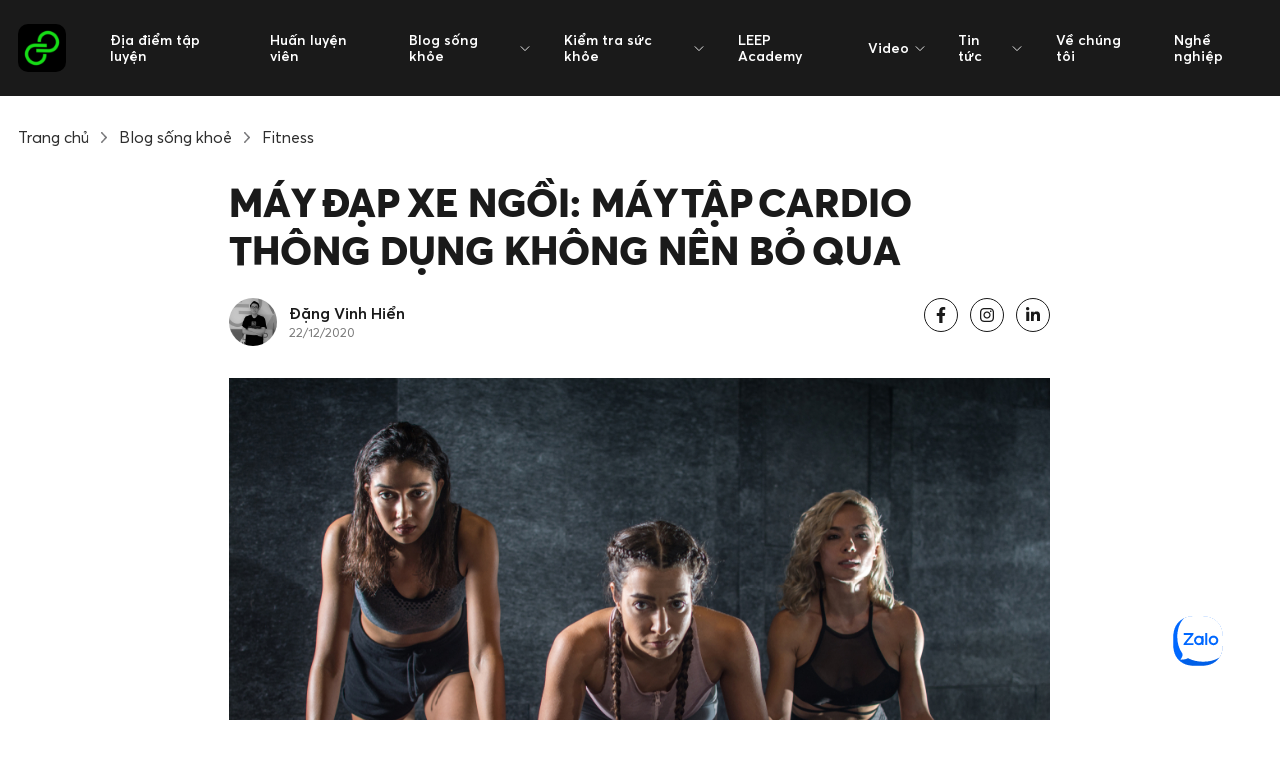

--- FILE ---
content_type: text/html; charset=UTF-8
request_url: https://leep.app/blog/fitness/may-dap-xe-ngoi.html
body_size: 17069
content:
<!doctype html>
<html lang="vi-VN" class="">
    <head>
        <meta charset="UTF-8">
<meta http-equiv="X-UA-Compatible" content="IE=edge">
<meta name="distribution" content="global" />
<meta name="viewport" content="width=device-width, initial-scale=1, minimum-scale=1, viewport-fit=cover">
<link rel="apple-touch-icon" sizes="180x180" href="/app/themes/cs-leep-app/public/img/favicon/apple-touch-icon.png">
<link rel="icon" type="image/png" sizes="32x32" href="/app/themes/cs-leep-app/public/img/favicon/favicon-32x32.png">
<link rel="icon" type="image/png" sizes="16x16" href="/app/themes/cs-leep-app/public/img/favicon/favicon-16x16.png">
<link rel="manifest" href="/app/themes/cs-leep-app/public/img/favicon/site.webmanifest">
<meta name="msapplication-TileColor" content="#da532c">
<meta name="theme-color" content="#ffffff">
<meta http-equiv=”content-language” content=”vi” />
<script>document.documentElement.classList.add('js');</script>        	        <script>var STEM_BUILD = "1.5.5";</script>
	        
	<!-- This site is optimized with the Yoast SEO Premium plugin v15.4 - https://yoast.com/wordpress/plugins/seo/ -->
	<title>Máy đạp xe ngồi: Máy tập cardio thông dụng không nên bỏ qua</title>
	<meta name="description" content="Đạp xe là một phương pháp phổ biến để vận động cơ thể. Tuy nhiên, sự ra đời của máy đạp xe ngồi mới là dấu mốc trong ngành thể hình." />
	<meta name="robots" content="noindex, follow, max-snippet:-1, max-image-preview:large, max-video-preview:-1" />
	<meta property="og:locale" content="vi_VN" />
	<meta property="og:type" content="article" />
	<meta property="og:title" content="Máy đạp xe ngồi: Máy tập cardio thông dụng không nên bỏ qua" />
	<meta property="og:description" content="Đạp xe là một phương pháp phổ biến để vận động cơ thể. Tuy nhiên, sự ra đời của máy đạp xe ngồi mới là dấu mốc trong ngành thể hình." />
	<meta property="og:url" content="https://leep.app/blog/fitness/may-dap-xe-ngoi.html" />
	<meta property="og:site_name" content="Leep.app" />
	<meta property="article:publisher" content="https://www.facebook.com/leep.app.official" />
	<meta property="article:modified_time" content="2021-02-02T07:01:33+00:00" />
	<meta property="og:image" content="https://storage.googleapis.com/leep_app_website/2020/12/may-dap-xe-may-tap-cardio-thong-dung-khong-nen-bo-qua-01.jpg" />
	<meta property="og:image:width" content="1000" />
	<meta property="og:image:height" content="667" />
	<meta name="twitter:card" content="summary_large_image" />
	<meta name="twitter:creator" content="@leepapp20" />
	<meta name="twitter:site" content="@leepapp20" />
	<meta name="twitter:label1" content="Written by">
	<meta name="twitter:data1" content="Vinh Hiển Đặng">
	<meta name="twitter:label2" content="Est. reading time">
	<meta name="twitter:data2" content="7 minutes">
	<script type="application/ld+json" class="yoast-schema-graph">{"@context":"https://schema.org","@graph":[{"@type":"Organization","@id":"https://leep.app/#organization","name":"LEEP APP","url":"https://leep.app/","sameAs":["https://www.facebook.com/leep.app.official","https://www.instagram.com/leep.app/","https://vn.linkedin.com/company/leep-app","https://myspace.com/leepapp20","https://www.youtube.com/channel/UCZ2ztbXytlmemqAZQ3t-BLg","https://www.pinterest.com/leepapp2020/","https://twitter.com/leepapp20"],"logo":{"@type":"ImageObject","@id":"https://leep.app/#logo","inLanguage":"en-US","url":"/app/uploads/2020/06/logo-LEEP_Black-Background_300x300.jpg","width":300,"height":300,"caption":"LEEP APP"},"image":{"@id":"https://leep.app/#logo"}},{"@type":"WebSite","@id":"https://leep.app/#website","url":"https://leep.app/","name":"Leep.app","description":"Let&#039;s Go Play","publisher":{"@id":"https://leep.app/#organization"},"potentialAction":[{"@type":"SearchAction","target":"https://leep.app/?s={search_term_string}","query-input":"required name=search_term_string"}],"inLanguage":"en-US"},{"@type":"ImageObject","@id":"https://leep.app/blog/fitness/may-dap-xe-ngoi.html#primaryimage","inLanguage":"en-US","url":"https://storage.googleapis.com/leep_app_website/2020/12/may-dap-xe-may-tap-cardio-thong-dung-khong-nen-bo-qua-01.jpg","width":1000,"height":667,"caption":"m\u00e1y \u0111\u1ea1p xe ng\u1ed3i"},{"@type":"WebPage","@id":"https://leep.app/blog/fitness/may-dap-xe-ngoi.html#webpage","url":"https://leep.app/blog/fitness/may-dap-xe-ngoi.html","name":"M\u00e1y \u0111\u1ea1p xe ng\u1ed3i: M\u00e1y t\u1eadp cardio th\u00f4ng d\u1ee5ng kh\u00f4ng n\u00ean b\u1ecf qua","isPartOf":{"@id":"https://leep.app/#website"},"primaryImageOfPage":{"@id":"https://leep.app/blog/fitness/may-dap-xe-ngoi.html#primaryimage"},"datePublished":"2020-12-22T11:43:28+00:00","dateModified":"2021-02-02T07:01:33+00:00","description":"\u0110\u1ea1p xe l\u00e0 m\u1ed9t ph\u01b0\u01a1ng ph\u00e1p ph\u1ed5 bi\u1ebfn \u0111\u1ec3 v\u1eadn \u0111\u1ed9ng c\u01a1 th\u1ec3. Tuy nhi\u00ean, s\u1ef1 ra \u0111\u1eddi c\u1ee7a m\u00e1y \u0111\u1ea1p xe ng\u1ed3i m\u1edbi l\u00e0 d\u1ea5u m\u1ed1c trong ng\u00e0nh th\u1ec3 h\u00ecnh.","inLanguage":"en-US","potentialAction":[{"@type":"ReadAction","target":["https://leep.app/blog/fitness/may-dap-xe-ngoi.html"]}]},{"@type":"Article","@id":"https://leep.app/blog/fitness/may-dap-xe-ngoi.html#article","isPartOf":{"@id":"https://leep.app/blog/fitness/may-dap-xe-ngoi.html#webpage"},"author":{"@id":"https://leep.app/#/schema/person/ef5d730a7117131b980ddd8afbcfca71"},"headline":"M\u00e1y \u0111\u1ea1p xe ng\u1ed3i: M\u00e1y t\u1eadp cardio th\u00f4ng d\u1ee5ng kh\u00f4ng n\u00ean b\u1ecf qua","datePublished":"2020-12-22T11:43:28+00:00","dateModified":"2021-02-02T07:01:33+00:00","mainEntityOfPage":{"@id":"https://leep.app/blog/fitness/may-dap-xe-ngoi.html#webpage"},"publisher":{"@id":"https://leep.app/#organization"},"image":{"@id":"https://leep.app/blog/fitness/may-dap-xe-ngoi.html#primaryimage"},"keywords":"fitness,gi\u1ea3m c\u00e2n,gi\u1ea3m m\u1ee1,m\u00e1y \u0111\u1ea1p xe,t\u1eadp cardio","inLanguage":"en-US"},{"@type":"Person","@id":"https://leep.app/#/schema/person/ef5d730a7117131b980ddd8afbcfca71","name":"Vinh Hi\u1ec3n \u0110\u1eb7ng","image":{"@type":"ImageObject","@id":"https://leep.app/#personlogo","inLanguage":"en-US","url":"https://secure.gravatar.com/avatar/d4e6fc120a80e4dccccb23828d3e0ee5?s=96&d=mm&r=g","caption":"Vinh Hi\u1ec3n \u0110\u1eb7ng"},"description":"Content Creator","sameAs":["https://wp.leep.app"]}]}</script>
	<!-- / Yoast SEO Premium plugin. -->


<link rel='dns-prefetch' href='//ajax.googleapis.com' />
<link rel='dns-prefetch' href='//sp.zalo.me' />
<link rel='dns-prefetch' href='//a.omappapi.com' />
<link rel='dns-prefetch' href='//s.w.org' />
		<script type="text/javascript">
			window._wpemojiSettings = {"baseUrl":"https:\/\/s.w.org\/images\/core\/emoji\/13.0.1\/72x72\/","ext":".png","svgUrl":"https:\/\/s.w.org\/images\/core\/emoji\/13.0.1\/svg\/","svgExt":".svg","source":{"concatemoji":"https:\/\/leep.app\/wp\/wp-includes\/js\/wp-emoji-release.min.js?ver=5.6"}};
			!function(e,a,t){var r,n,o,i,p=a.createElement("canvas"),s=p.getContext&&p.getContext("2d");function c(e,t){var a=String.fromCharCode;s.clearRect(0,0,p.width,p.height),s.fillText(a.apply(this,e),0,0);var r=p.toDataURL();return s.clearRect(0,0,p.width,p.height),s.fillText(a.apply(this,t),0,0),r===p.toDataURL()}function l(e){if(!s||!s.fillText)return!1;switch(s.textBaseline="top",s.font="600 32px Arial",e){case"flag":return!c([127987,65039,8205,9895,65039],[127987,65039,8203,9895,65039])&&(!c([55356,56826,55356,56819],[55356,56826,8203,55356,56819])&&!c([55356,57332,56128,56423,56128,56418,56128,56421,56128,56430,56128,56423,56128,56447],[55356,57332,8203,56128,56423,8203,56128,56418,8203,56128,56421,8203,56128,56430,8203,56128,56423,8203,56128,56447]));case"emoji":return!c([55357,56424,8205,55356,57212],[55357,56424,8203,55356,57212])}return!1}function d(e){var t=a.createElement("script");t.src=e,t.defer=t.type="text/javascript",a.getElementsByTagName("head")[0].appendChild(t)}for(i=Array("flag","emoji"),t.supports={everything:!0,everythingExceptFlag:!0},o=0;o<i.length;o++)t.supports[i[o]]=l(i[o]),t.supports.everything=t.supports.everything&&t.supports[i[o]],"flag"!==i[o]&&(t.supports.everythingExceptFlag=t.supports.everythingExceptFlag&&t.supports[i[o]]);t.supports.everythingExceptFlag=t.supports.everythingExceptFlag&&!t.supports.flag,t.DOMReady=!1,t.readyCallback=function(){t.DOMReady=!0},t.supports.everything||(n=function(){t.readyCallback()},a.addEventListener?(a.addEventListener("DOMContentLoaded",n,!1),e.addEventListener("load",n,!1)):(e.attachEvent("onload",n),a.attachEvent("onreadystatechange",function(){"complete"===a.readyState&&t.readyCallback()})),(r=t.source||{}).concatemoji?d(r.concatemoji):r.wpemoji&&r.twemoji&&(d(r.twemoji),d(r.wpemoji)))}(window,document,window._wpemojiSettings);
		</script>
		<!-- leep.app is managing ads with Advanced Ads 1.22.2 --><script>
						advanced_ads_ready=function(){var fns=[],listener,doc=typeof document==="object"&&document,hack=doc&&doc.documentElement.doScroll,domContentLoaded="DOMContentLoaded",loaded=doc&&(hack?/^loaded|^c/:/^loaded|^i|^c/).test(doc.readyState);if(!loaded&&doc){listener=function(){doc.removeEventListener(domContentLoaded,listener);window.removeEventListener("load",listener);loaded=1;while(listener=fns.shift())listener()};doc.addEventListener(domContentLoaded,listener);window.addEventListener("load",listener)}return function(fn){loaded?setTimeout(fn,0):fns.push(fn)}}();
						</script>
		<style type="text/css">
img.wp-smiley,
img.emoji {
	display: inline !important;
	border: none !important;
	box-shadow: none !important;
	height: 1em !important;
	width: 1em !important;
	margin: 0 .07em !important;
	vertical-align: -0.1em !important;
	background: none !important;
	padding: 0 !important;
}
</style>
	<link rel='stylesheet' id='wp-block-library-css'  href='/wp/wp-includes/css/dist/block-library/style.min.css?ver=5.6' type='text/css' media='all' />
<link rel='stylesheet' id='wp-components-css'  href='/wp/wp-includes/css/dist/components/style.min.css?ver=5.6' type='text/css' media='all' />
<link rel='stylesheet' id='wp-editor-font-css'  href='https://fonts.googleapis.com/css?family=Noto+Serif%3A400%2C400i%2C700%2C700i&#038;ver=5.6' type='text/css' media='all' />
<link rel='stylesheet' id='wp-block-editor-css'  href='/wp/wp-includes/css/dist/block-editor/style.min.css?ver=5.6' type='text/css' media='all' />
<link rel='stylesheet' id='wp-nux-css'  href='/wp/wp-includes/css/dist/nux/style.min.css?ver=5.6' type='text/css' media='all' />
<link rel='stylesheet' id='wp-editor-css'  href='/wp/wp-includes/css/dist/editor/style.min.css?ver=5.6' type='text/css' media='all' />
<link rel='stylesheet' id='mux_video_block_style-css'  href='/app/plugins/ilab-media-tools-premium/public/blocks/mediacloud-mux.blocks.style.css' type='text/css' media='all' />
<link rel='stylesheet' id='unslider-css-css'  href='/app/plugins/advanced-ads-slider/public/assets/css/unslider.css?ver=1.4.6' type='text/css' media='all' />
<link rel='stylesheet' id='slider-css-css'  href='/app/plugins/advanced-ads-slider/public/assets/css/slider.css?ver=1.4.6' type='text/css' media='all' />
<link rel='stylesheet' id='dashicons-css'  href='/wp/wp-includes/css/dashicons.min.css?ver=5.6' type='text/css' media='all' />
<link rel='stylesheet' id='mux_video_player_style-css'  href='/app/plugins/ilab-media-tools-premium/public/css/mux-player.css' type='text/css' media='all' />
<link rel='preload' as='style' onload="this.onload=null;this.rel='stylesheet'"
id='fonts.css' href='/app/themes/cs-leep-app/public/css/fonts.css?ver=1.5.5' type='text/css' media='all' /><link rel='stylesheet' id='app.css-css'  href='/app/themes/cs-leep-app/public/css/app.css?ver=1.5.5' type='text/css' media='all' />
<link rel='stylesheet' id='lazy.css-css'  href='/app/themes/cs-leep-app/public/css/lazy.css?ver=1.5.5' type='text/css' media='all' />
<link rel='stylesheet' id='slick/slick.css-css'  href='/app/themes/cs-leep-app/public/css/slick/slick.css?ver=1.5.5' type='text/css' media='all' />
<link rel='stylesheet' id='custom.css-css'  href='/app/themes/cs-leep-app/public/css/custom.css?ver=1.5.5' type='text/css' media='all' />
<script type='text/javascript' defer src='https://ajax.googleapis.com/ajax/libs/jquery/3.3.1/jquery.min.js' id='jquery-js'></script>
<script type='text/javascript' defer src='/app/plugins/advanced-ads-slider/public/assets/js/unslider.min.js?ver=1.4.6' id='unslider-js-js'></script>
<script type='text/javascript' defer src='/app/plugins/advanced-ads-slider/public/assets/js/jquery.event.move.js?ver=1.4.6' id='unslider-move-js-js'></script>
<script type='text/javascript' defer src='/app/plugins/advanced-ads-slider/public/assets/js/jquery.event.swipe.js?ver=1.4.6' id='unslider-swipe-js-js'></script>
<script type='text/javascript' id='advanced-ads-advanced-js-js-extra'>
/* <![CDATA[ */
var advads_options = {"blog_id":"1","privacy":{"enabled":false,"state":"not_needed"}};
/* ]]> */
</script>
<script type='text/javascript' defer src='/app/plugins/advanced-ads/public/assets/js/advanced.min.js?ver=1.22.2' id='advanced-ads-advanced-js-js'></script>
<script type='text/javascript' id='advanced-ads-responsive-js-extra'>
/* <![CDATA[ */
var advanced_ads_responsive = {"reload_on_resize":"0"};
/* ]]> */
</script>
<script type='text/javascript' defer src='/app/plugins/advanced-ads-responsive/public/assets/js/script.js?ver=1.9.2' id='advanced-ads-responsive-js'></script>
<script type='text/javascript' defer src='/app/plugins/advanced-ads-pro/assets/advanced-ads-pro.js?ver=2.9' id='advanced-ds-pro/front-js'></script>
<script type='text/javascript' id='advanced-ads-pro/cache_busting-js-extra'>
/* <![CDATA[ */
var advanced_ads_pro_ajax_object = {"ajax_url":"https:\/\/leep.app\/wp\/wp-admin\/admin-ajax.php","lazy_load_module_enabled":"","lazy_load":{"default_offset":0,"offsets":[]},"moveintohidden":""};
/* ]]> */
</script>
<script type='text/javascript' defer src='/app/plugins/advanced-ads-pro/modules/cache-busting/inc/base.min.js?ver=2.9' id='advanced-ads-pro/cache_busting-js'></script>
<link rel="https://api.w.org/" href="https://leep.app/wp-json/" /><link rel="alternate" type="application/json+oembed" href="https://leep.app/wp-json/oembed/1.0/embed?url=https%3A%2F%2Fleep.app%2Fblog%2Ffitness%2Fmay-dap-xe-ngoi.html" />
<link rel="alternate" type="text/xml+oembed" href="https://leep.app/wp-json/oembed/1.0/embed?url=https%3A%2F%2Fleep.app%2Fblog%2Ffitness%2Fmay-dap-xe-ngoi.html&#038;format=xml" />
<!-- Stream WordPress user activity plugin v3.6.0 -->
<!-- Schema optimized by Schema Pro --><script type="application/ld+json">{"@context":"https:\/\/schema.org","@type":"BlogPosting","mainEntityOfPage":{"@type":"WebPage","@id":"https:\/\/leep.app\/blog\/fitness\/may-dap-xe-ngoi.html"},"headline":"M\u00e1y \u0111\u1ea1p xe ng\u1ed3i: M\u00e1y t\u1eadp cardio th\u00f4ng d\u1ee5ng kh\u00f4ng n\u00ean b\u1ecf qua","image":{"@type":"ImageObject","url":"https:\/\/leep.imgix.net\/2020\/12\/may-dap-xe-may-tap-cardio-thong-dung-khong-nen-bo-qua-01.jpg?fm=pjpg&ixlib=php-1.2.1","width":1000,"height":667},"datePublished":"2020-12-22T18:43:28+0000","dateModified":"2021-02-02T14:01:33+0000","author":{"@type":"Person","name":"Vinh Hi\u1ec3n \u0110\u1eb7ng"},"publisher":{"@type":"Organization","name":"Leep.app","logo":{"@type":"ImageObject","url":"https:\/\/leep.app\/app\/uploads\/2020\/06\/logo.png"}}}</script><!-- / Schema optimized by Schema Pro --><!-- organization Schema optimized by Schema Pro --><script type="application/ld+json">{"@context":"https:\/\/schema.org","@type":"SportsOrganization","name":"LEEP APP","url":"https:\/\/leep.app","ContactPoint":{"@type":"ContactPoint","contactType":"customer support","telephone":"+842871010999","url":"https:\/\/wp.leep.app\/contact","email":"lisa@leep.app","areaServed":"VN","contactOption":["HearingImpairedSupported",""],"availableLanguage":"Vietnamese, English"},"logo":{"@type":"ImageObject","url":"https:\/\/leep.app\/app\/uploads\/2020\/06\/logo.png","width":48,"height":48},"sameAs":["https:\/\/www.facebook.com\/leep.app.official","https:\/\/twitter.com\/leepapp20","https:\/\/www.instagram.com\/leep.app\/","https:\/\/www.youtube.com\/channel\/UCZ2ztbXytlmemqAZQ3t-BLg","https:\/\/www.linkedin.com\/company\/leep-app\/","https:\/\/www.pinterest.com\/leepapp2020\/","https:\/\/soundcloud.com\/leepapp","https:\/\/leepapp20.tumblr.com"]}</script><!-- / organization Schema optimized by Schema Pro --><!-- site-navigation-element Schema optimized by Schema Pro --><script type="application/ld+json">{"@context":"https:\/\/schema.org","@graph":[{"@context":"https:\/\/schema.org","@type":"SiteNavigationElement","id":"site-navigation","name":"\u0110\u1ecba \u0111i\u1ec3m t\u1eadp luy\u1ec7n","url":"https:\/\/leep.app\/dia-diem-tap-luyen\/tim-kiem"},{"@context":"https:\/\/schema.org","@type":"SiteNavigationElement","id":"site-navigation","name":"Hu\u1ea5n luy\u1ec7n vi\u00ean","url":"https:\/\/leep.app\/trainers"},{"@context":"https:\/\/schema.org","@type":"SiteNavigationElement","id":"site-navigation","name":"Blog s\u1ed1ng kh\u1ecfe","url":"https:\/\/leep.app\/blog"},{"@context":"https:\/\/schema.org","@type":"SiteNavigationElement","id":"site-navigation","name":"Review ph\u00f2ng t\u1eadp","url":"https:\/\/leep.app\/blog\/review"},{"@context":"https:\/\/schema.org","@type":"SiteNavigationElement","id":"site-navigation","name":"Fitness","url":"https:\/\/leep.app\/blog\/fitness"},{"@context":"https:\/\/schema.org","@type":"SiteNavigationElement","id":"site-navigation","name":"Yoga","url":"https:\/\/leep.app\/blog\/yoga"},{"@context":"https:\/\/schema.org","@type":"SiteNavigationElement","id":"site-navigation","name":"Dinh d\u01b0\u1ee1ng","url":"https:\/\/leep.app\/blog\/dinh-duong"},{"@context":"https:\/\/schema.org","@type":"SiteNavigationElement","id":"site-navigation","name":"Vui s\u1ed1ng","url":"https:\/\/leep.app\/blog\/vui-song"},{"@context":"https:\/\/schema.org","@type":"SiteNavigationElement","id":"site-navigation","name":"Th\u1ec3 thao gi\u1ea3i tr\u00ed","url":"https:\/\/leep.app\/blog\/the-thao-giai-tri"},{"@context":"https:\/\/schema.org","@type":"SiteNavigationElement","id":"site-navigation","name":"Ki\u1ec3m tra s\u1ee9c kh\u1ecfe","url":"https:\/\/leep.app\/cong-cu-kiem-tra-suc-khoe"},{"@context":"https:\/\/schema.org","@type":"SiteNavigationElement","id":"site-navigation","name":"C\u00e1ch t\u00ednh ch\u1ec9 s\u1ed1 BMI","url":"https:\/\/leep.app\/cong-cu-kiem-tra-suc-khoe\/cach-tinh-chi-so-bmi"},{"@context":"https:\/\/schema.org","@type":"SiteNavigationElement","id":"site-navigation","name":"\u0110o l\u01b0\u1eddng ch\u1ec9 s\u1ed1 BMR","url":"https:\/\/leep.app\/cong-cu-kiem-tra-suc-khoe\/cach-tinh-chi-so-bmr"},{"@context":"https:\/\/schema.org","@type":"SiteNavigationElement","id":"site-navigation","name":"LEEP Academy","url":"https:\/\/leep.app\/leep-academy"},{"@context":"https:\/\/schema.org","@type":"SiteNavigationElement","id":"site-navigation","name":"Video","url":"https:\/\/leep.app\/video\/tap-luyen"},{"@context":"https:\/\/schema.org","@type":"SiteNavigationElement","id":"site-navigation","name":"T\u1eadp luy\u1ec7n","url":"https:\/\/leep.app\/video\/tap-luyen"},{"@context":"https:\/\/schema.org","@type":"SiteNavigationElement","id":"site-navigation","name":"C\u00e2u chuy\u1ec7n nh\u00e2n v\u1eadt","url":"https:\/\/leep.app\/video\/nhan-vat"},{"@context":"https:\/\/schema.org","@type":"SiteNavigationElement","id":"site-navigation","name":"Tin t\u1ee9c","url":"https:\/\/leep.app\/news\/tin-noi-bat"},{"@context":"https:\/\/schema.org","@type":"SiteNavigationElement","id":"site-navigation","name":"Tin n\u1ed5i b\u1eadt","url":"https:\/\/leep.app\/news\/tin-noi-bat"},{"@context":"https:\/\/schema.org","@type":"SiteNavigationElement","id":"site-navigation","name":"C\u00f4ng ngh\u1ec7 v\u00e0 s\u1ee9c kh\u1ecfe","url":"https:\/\/leep.app\/news\/cong-nghe-va-suc-khoe"},{"@context":"https:\/\/schema.org","@type":"SiteNavigationElement","id":"site-navigation","name":"Th\u1ec3 thao","url":"https:\/\/leep.app\/news\/the-thao"},{"@context":"https:\/\/schema.org","@type":"SiteNavigationElement","id":"site-navigation","name":"Phong c\u00e1ch s\u1ed1ng","url":"https:\/\/leep.app\/news\/phong-cach-song"},{"@context":"https:\/\/schema.org","@type":"SiteNavigationElement","id":"site-navigation","name":"C\u1ea3nh b\u00e1o s\u1ee9c kh\u1ecfe","url":"https:\/\/leep.app\/news\/canh-bao-suc-khoe"},{"@context":"https:\/\/schema.org","@type":"SiteNavigationElement","id":"site-navigation","name":"Th\u00f4ng tin ph\u00f2ng t\u1eadp","url":"https:\/\/leep.app\/news\/thong-tin-phong-tap"},{"@context":"https:\/\/schema.org","@type":"SiteNavigationElement","id":"site-navigation","name":"C\u00e2u chuy\u1ec7n Truy\u1ec1n c\u1ea3m h\u1ee9ng","url":"https:\/\/leep.app\/news\/truyen-cam-hung"},{"@context":"https:\/\/schema.org","@type":"SiteNavigationElement","id":"site-navigation","name":"Cu\u1ed9c s\u1ed1ng n\u0103ng \u0111\u1ed9ng","url":"https:\/\/leep.app\/news\/hoat-dong"},{"@context":"https:\/\/schema.org","@type":"SiteNavigationElement","id":"site-navigation","name":"V\u1ec1 ch\u00fang t\u00f4i","url":"https:\/\/leep.app\/ve-chung-toi"},{"@context":"https:\/\/schema.org","@type":"SiteNavigationElement","id":"site-navigation","name":"Ngh\u1ec1 nghi\u1ec7p","url":"https:\/\/leep.app\/nghe-nghiep"}]}</script><!-- / site-navigation-element Schema optimized by Schema Pro --><!-- sitelink-search-box Schema optimized by Schema Pro --><script type="application/ld+json">{"@context":"https:\/\/schema.org","@type":"WebSite","name":"LEEP APP","url":"https:\/\/leep.app","potentialAction":[{"@type":"SearchAction","target":"https:\/\/leep.app\/wp\/?s={search_term_string}","query-input":"required name=search_term_string"}]}</script><!-- / sitelink-search-box Schema optimized by Schema Pro --><!-- breadcrumb Schema optimized by Schema Pro --><script type="application/ld+json">{"@context":"https:\/\/schema.org","@type":"BreadcrumbList","itemListElement":[{"@type":"ListItem","position":1,"item":{"@id":"https:\/\/leep.app\/","name":"Home"}},{"@type":"ListItem","position":2,"item":{"@id":"https:\/\/leep.app\/blog\/%type%","name":"Blogs"}},{"@type":"ListItem","position":3,"item":{"@id":"https:\/\/leep.app\/blog\/fitness\/may-dap-xe-ngoi.html","name":"M\u00e1y \u0111\u1ea1p xe ng\u1ed3i: M\u00e1y t\u1eadp cardio th\u00f4ng d\u1ee5ng kh\u00f4ng n\u00ean b\u1ecf qua"}}]}</script><!-- / breadcrumb Schema optimized by Schema Pro --><script>advads_items = { conditions: {}, display_callbacks: {}, display_effect_callbacks: {}, hide_callbacks: {}, backgrounds: {}, effect_durations: {}, close_functions: {}, showed: [] };</script><style type="text/css" id="advads-layer-custom-css"></style><script type="text/javascript">
		var advadsCfpQueue = [];
		var advadsCfpAd = function( adID ){
			if ( 'undefined' == typeof advadsProCfp ) { advadsCfpQueue.push( adID ) } else { advadsProCfp.addElement( adID ) }
		};
		</script>
		<style type="text/css">.broken_link, a.broken_link {
	text-decoration: line-through;
}</style><script  async  src="//leepapp.api.useinsider.com/ins.js?id=10004980" type="text/javascript"></script><script data-ad-client="pub-3972167622038550" async  src="https://pagead2.googlesyndication.com/pagead/js/adsbygoogle.js" type="text/javascript"></script><meta name="dmca-site-verification" content="Sjg3SzI4THltSEpoZnVUT2tHeFEzUT090" /><meta name="facebook-domain-verification" content="2dt7cmg69p4pd4ifz74hxeqjqjvahi" />
<script>(function(w,d,s,l,i){w[l]=w[l]||[];w[l].push({'gtm.start':
new Date().getTime(),event:'gtm.js'});var f=d.getElementsByTagName(s)[0],
j=d.createElement(s),dl=l!='dataLayer'?'&l='+l:'';j.async=true;j.src=
'https://www.googletagmanager.com/gtm.js?id='+i+dl;f.parentNode.insertBefore(j,f);
})(window,document,'script','dataLayer','GTM-TTBXZNX');</script><div id="fb-root"></div><script>window.fbAsyncInit = function() {
		        FB.init({
            xfbml            : true,
            version          : 'v8.0'
          });
        };

        (function(d, s, id) {
	        var js, fjs = d.getElementsByTagName(s)[0];
        if (d.getElementById(id)) return;
        js = d.createElement(s); js.id = id;
        js.src = 'https://connect.facebook.net/vi_VN/sdk/xfbml.customerchat.js';
        fjs.parentNode.insertBefore(js, fjs);
      }(document, 'script', 'facebook-jssdk'));</script><div attribution="setup_tool" page_id="334091850848811" theme_color="#16AF16" logged_in_greeting="Chào mừng bạn đến với LEEP.APP! LISA có thể giúp gì cho bạn?" logged_out_greeting="Chào mừng bạn đến với LEEP.APP! LISA có thể giúp gì cho bạn?"></div>		<style type="text/css" id="wp-custom-css">
			.video-container {
    overflow: hidden;
    position: relative;
    width:100%;
}

.video-container::after {
    padding-top: 56.25%;
    display: block;
    content: '';
}

.video-container iframe {
    position: absolute;
    top: 0;
    left: 0;
    width: 100%;
    height: 100%;
}		</style>
		    </head>
    <body class="blog-template-default single single-blog postid-40481 wp-schema-pro-2.0.1 aa-prefix-advads-">
    <noscript><iframe src="https://www.googletagmanager.com/ns.html?id=GTM-NLC72GJ"
                      height="0" width="0" style="display:none;visibility:hidden"></iframe></noscript>
    <noscript><iframe src="https://www.googletagmanager.com/ns.html?id=GTM-TTBXZNX"
height="0" width="0" style="display:none;visibility:hidden"></iframe></noscript>
        <div id="layout">
            <header class="header-v2 js-header-v2" data-animation="on" data-animation-offset="400" data-theme="dark">
  <div class="header-v2__wrapper">
    <div class="header-v2__container  container max-width-lg">
      <div class="header-v2__logo">
        <a href="/" data-wpel-link="internal">
          <div class="flex items-center gap-sm">
            <img class="header-v2__logo-mark" data-src="/app/themes/cs-leep-app/public/img/logo.svg" alt="">
            <img class="hide@md" data-src="/app/themes/cs-leep-app/public/img/logo-typography.svg" alt="">
          </div>
        </a>
      </div>

      <button class="reset header-v2__nav-control  switch-icon--slide-down switch-icon js-switch-icon js-tab-focus js-anim-menu-btn" aria-label="Toggle menu">
        <svg class="switch-icon__icon switch-icon__icon--a width-sm" width="22" height="19" viewBox="0 0 22 19" fill="none" xmlns="http://www.w3.org/2000/svg">
          <path d="M19.1304 3.99994L22 0L2.86957 6.01849e-05L0 4L19.1304 3.99994Z" fill="white" />
          <path d="M19.1304 11L22 7L2.86958 7.00006L0 11.0001L19.1304 11Z" fill="white" />
          <path d="M19.1304 17.9999L22 14L2.86958 14.0001L0 18L19.1304 17.9999Z" fill="white" />
        </svg>

        
          <svg class="switch-icon__icon switch-icon__icon--b width-sm" viewBox="0 0 32 32">
            <g fill="none" stroke="currentColor" stroke-miterlimit="10" stroke-linecap="round" stroke-linejoin="round"
              stroke-width="2" stroke="currentColor">
              <line x1="27" y1="5" x2="5" y2="27"></line>
              <line x1="27" y1="27" x2="5" y2="5"></line>
            </g>
          </svg>
      </button>
  
      <nav class="nav-v2" role="navigation">
        <ul class="nav-v2__list nav-v2__list--main">
                                            <li class="nav-v2__item nav-v2__item--main"><a href="https://leep.app/dia-diem-tap-luyen/tim-kiem" class="nav-v2__link font-semibold" data-wpel-link="internal">Địa điểm tập luyện</a></li>
                                                <li class="nav-v2__item nav-v2__item--main"><a href="https://leep.app/trainers" class="nav-v2__link font-semibold" data-wpel-link="internal">Huấn luyện viên</a></li>
                                   
            <li class="nav-v2__item nav-v2__item--main nav-v2__item--has-children">
              <a href="https://leep.app/blog" class="nav-v2__link font-semibold" data-wpel-link="internal">
                <span>Blog sống khỏe</span>
                <svg class="nav-v2__dropdown-icon icon margin-left-xxxs" aria-hidden="true" viewBox="0 0 16 16"><polyline fill="none" stroke-width="1" stroke="currentColor" stroke-linecap="round" stroke-linejoin="round" stroke-miterlimit="10" points="3.5,6.5 8,11 12.5,6.5 "></polyline></svg>
              </a>
                              <div class="nav-v2__dropdown nav-v2__dropdown--md" data-theme="default">
                  <ul class="nav-v2__list nav-v2__list--title-desc">
                                              <li class="nav-v2__item">
                          <a href="https://leep.app/blog/review" class="nav-v2__link" data-wpel-link="internal">
                            <div>
                              <strong>Review phòng tập</strong>
                              <small></small>
                            </div>
                          </a>
                        </li>
                                              <li class="nav-v2__item">
                          <a href="https://leep.app/blog/fitness" class="nav-v2__link" data-wpel-link="internal">
                            <div>
                              <strong>Fitness</strong>
                              <small></small>
                            </div>
                          </a>
                        </li>
                                              <li class="nav-v2__item">
                          <a href="https://leep.app/blog/yoga" class="nav-v2__link" data-wpel-link="internal">
                            <div>
                              <strong>Yoga</strong>
                              <small></small>
                            </div>
                          </a>
                        </li>
                                              <li class="nav-v2__item">
                          <a href="https://leep.app/blog/dinh-duong" class="nav-v2__link" data-wpel-link="internal">
                            <div>
                              <strong>Dinh dưỡng</strong>
                              <small></small>
                            </div>
                          </a>
                        </li>
                                              <li class="nav-v2__item">
                          <a href="https://leep.app/blog/vui-song" class="nav-v2__link" data-wpel-link="internal">
                            <div>
                              <strong>Vui sống</strong>
                              <small></small>
                            </div>
                          </a>
                        </li>
                                              <li class="nav-v2__item">
                          <a href="https://leep.app/blog/the-thao-giai-tri" class="nav-v2__link" data-wpel-link="internal">
                            <div>
                              <strong>Thể thao giải trí</strong>
                              <small></small>
                            </div>
                          </a>
                        </li>
                                        </ul>
                </div>
                          </li>
                                   
            <li class="nav-v2__item nav-v2__item--main nav-v2__item--has-children">
              <a href="https://leep.app/cong-cu-kiem-tra-suc-khoe" class="nav-v2__link font-semibold" data-wpel-link="internal">
                <span>Kiểm tra sức khỏe</span>
                <svg class="nav-v2__dropdown-icon icon margin-left-xxxs" aria-hidden="true" viewBox="0 0 16 16"><polyline fill="none" stroke-width="1" stroke="currentColor" stroke-linecap="round" stroke-linejoin="round" stroke-miterlimit="10" points="3.5,6.5 8,11 12.5,6.5 "></polyline></svg>
              </a>
                              <div class="nav-v2__dropdown nav-v2__dropdown--md" data-theme="default">
                  <ul class="nav-v2__list nav-v2__list--title-desc">
                                              <li class="nav-v2__item">
                          <a href="https://leep.app/cong-cu-kiem-tra-suc-khoe/cach-tinh-chi-so-bmi" class="nav-v2__link" data-wpel-link="internal">
                            <div>
                              <strong>Cách tính chỉ số BMI</strong>
                              <small></small>
                            </div>
                          </a>
                        </li>
                                              <li class="nav-v2__item">
                          <a href="https://leep.app/cong-cu-kiem-tra-suc-khoe/cach-tinh-chi-so-bmr" class="nav-v2__link" data-wpel-link="internal">
                            <div>
                              <strong>Đo lường chỉ số BMR</strong>
                              <small></small>
                            </div>
                          </a>
                        </li>
                                        </ul>
                </div>
                          </li>
                                                <li class="nav-v2__item nav-v2__item--main"><a href="https://leep.app/leep-academy" class="nav-v2__link font-semibold" data-wpel-link="internal">LEEP Academy</a></li>
                                   
            <li class="nav-v2__item nav-v2__item--main nav-v2__item--has-children">
              <a href="https://leep.app/video/tap-luyen" class="nav-v2__link font-semibold" data-wpel-link="internal">
                <span>Video</span>
                <svg class="nav-v2__dropdown-icon icon margin-left-xxxs" aria-hidden="true" viewBox="0 0 16 16"><polyline fill="none" stroke-width="1" stroke="currentColor" stroke-linecap="round" stroke-linejoin="round" stroke-miterlimit="10" points="3.5,6.5 8,11 12.5,6.5 "></polyline></svg>
              </a>
                              <div class="nav-v2__dropdown nav-v2__dropdown--md" data-theme="default">
                  <ul class="nav-v2__list nav-v2__list--title-desc">
                                              <li class="nav-v2__item">
                          <a href="https://leep.app/video/tap-luyen" class="nav-v2__link" data-wpel-link="internal">
                            <div>
                              <strong>Tập luyện</strong>
                              <small></small>
                            </div>
                          </a>
                        </li>
                                              <li class="nav-v2__item">
                          <a href="https://leep.app/video/nhan-vat" class="nav-v2__link" data-wpel-link="internal">
                            <div>
                              <strong>Câu chuyện nhân vật</strong>
                              <small></small>
                            </div>
                          </a>
                        </li>
                                        </ul>
                </div>
                          </li>
                                   
            <li class="nav-v2__item nav-v2__item--main nav-v2__item--has-children">
              <a href="https://leep.app/news/tin-noi-bat" class="nav-v2__link font-semibold" data-wpel-link="internal">
                <span>Tin tức</span>
                <svg class="nav-v2__dropdown-icon icon margin-left-xxxs" aria-hidden="true" viewBox="0 0 16 16"><polyline fill="none" stroke-width="1" stroke="currentColor" stroke-linecap="round" stroke-linejoin="round" stroke-miterlimit="10" points="3.5,6.5 8,11 12.5,6.5 "></polyline></svg>
              </a>
                              <div class="nav-v2__dropdown nav-v2__dropdown--md" data-theme="default">
                  <ul class="nav-v2__list nav-v2__list--title-desc">
                                              <li class="nav-v2__item">
                          <a href="https://leep.app/news/tin-noi-bat" class="nav-v2__link" data-wpel-link="internal">
                            <div>
                              <strong>Tin nổi bật</strong>
                              <small></small>
                            </div>
                          </a>
                        </li>
                                              <li class="nav-v2__item">
                          <a href="https://leep.app/news/cong-nghe-va-suc-khoe" class="nav-v2__link" data-wpel-link="internal">
                            <div>
                              <strong>Công nghệ và sức khỏe</strong>
                              <small></small>
                            </div>
                          </a>
                        </li>
                                              <li class="nav-v2__item">
                          <a href="https://leep.app/news/the-thao" class="nav-v2__link" data-wpel-link="internal">
                            <div>
                              <strong>Thể thao</strong>
                              <small></small>
                            </div>
                          </a>
                        </li>
                                              <li class="nav-v2__item">
                          <a href="https://leep.app/news/phong-cach-song" class="nav-v2__link" data-wpel-link="internal">
                            <div>
                              <strong>Phong cách sống</strong>
                              <small></small>
                            </div>
                          </a>
                        </li>
                                              <li class="nav-v2__item">
                          <a href="https://leep.app/news/canh-bao-suc-khoe" class="nav-v2__link" data-wpel-link="internal">
                            <div>
                              <strong>Cảnh báo sức khỏe</strong>
                              <small></small>
                            </div>
                          </a>
                        </li>
                                              <li class="nav-v2__item">
                          <a href="https://leep.app/news/thong-tin-phong-tap" class="nav-v2__link" data-wpel-link="internal">
                            <div>
                              <strong>Thông tin phòng tập</strong>
                              <small></small>
                            </div>
                          </a>
                        </li>
                                              <li class="nav-v2__item">
                          <a href="https://leep.app/news/truyen-cam-hung" class="nav-v2__link" data-wpel-link="internal">
                            <div>
                              <strong>Câu chuyện Truyền cảm hứng</strong>
                              <small></small>
                            </div>
                          </a>
                        </li>
                                              <li class="nav-v2__item">
                          <a href="https://leep.app/news/hoat-dong" class="nav-v2__link" data-wpel-link="internal">
                            <div>
                              <strong>Cuộc sống năng động</strong>
                              <small></small>
                            </div>
                          </a>
                        </li>
                                        </ul>
                </div>
                          </li>
                                                <li class="nav-v2__item nav-v2__item--main"><a href="https://leep.app/ve-chung-toi" class="nav-v2__link font-semibold" data-wpel-link="internal">Về chúng tôi</a></li>
                                                <li class="nav-v2__item nav-v2__item--main"><a href="https://leep.app/nghe-nghiep" class="nav-v2__link font-semibold" data-wpel-link="internal">Nghề nghiệp</a></li>
                                      </ul>
  
        <ul class="nav-v2__list nav-v2__list--main">
                  
        </ul>
      </nav>
    </div>
  </div>
</header>            <main class="page">
                    <nav class="breadcrumbs margin-top-lg padding-bottom-0" aria-label="Breadcrumbs">
  <div class="section__inner">
    <ol class="flex flex-wrap gap-sm">
      <li class="breadcrumbs__item">
        <a href="https://leep.app" class="color-inherit" data-wpel-link="internal">Trang chủ</a>
        <span class="color-contrast-low margin-left-sm flex" aria-hidden="true">
          <svg width="6" height="11" viewBox="0 0 6 11" fill="none" xmlns="http://www.w3.org/2000/svg">
            <path fill-rule="evenodd" clip-rule="evenodd"
              d="M4.18934 5.5L0.21967 9.6587C-0.0732233 9.96554 -0.0732233 10.463 0.21967 10.7699C0.512563 11.0767 0.987437 11.0767 1.28033 10.7699L5.78033 6.05558C6.07322 5.74874 6.07322 5.25126 5.78033 4.94442L1.28033 0.23013C0.987437 -0.0767101 0.512563 -0.0767101 0.21967 0.23013C-0.0732233 0.536971 -0.0732233 1.03446 0.21967 1.3413L4.18934 5.5Z"
              fill="#79797C" />
          </svg>
        </span>
      </li>
      <li class="breadcrumbs__item">
        <a href="https://leep.app/blog" class="color-inherit" data-wpel-link="internal">Blog sống khoẻ</a>
        <span class="color-contrast-low margin-left-sm flex" aria-hidden="true">
          <svg width="6" height="11" viewBox="0 0 6 11" fill="none" xmlns="http://www.w3.org/2000/svg">
            <path fill-rule="evenodd" clip-rule="evenodd"
              d="M4.18934 5.5L0.21967 9.6587C-0.0732233 9.96554 -0.0732233 10.463 0.21967 10.7699C0.512563 11.0767 0.987437 11.0767 1.28033 10.7699L5.78033 6.05558C6.07322 5.74874 6.07322 5.25126 5.78033 4.94442L1.28033 0.23013C0.987437 -0.0767101 0.512563 -0.0767101 0.21967 0.23013C-0.0732233 0.536971 -0.0732233 1.03446 0.21967 1.3413L4.18934 5.5Z"
              fill="#79797C" />
          </svg>
        </span>
      </li>
            <li class="breadcrumbs__item">
        <a href="https://leep.app/blog/fitness" class="color-inherit" data-wpel-link="internal">Fitness</a>
      </li>
          </ol>
  </div>
</nav>  <section class="section padding-top-lg section--article">
  <article>
    <div class="section__inner">
      <div class="grid gap-md@md">
        <div class="col-2@md"></div>
        <div class="col-8@md">
          <header class=" margin-bottom-lg">
            <div class="text-component line-height-lg v-space-md margin-bottom-md">
              <h1 class="">Máy đạp xe ngồi: Máy tập cardio thông dụng không nên bỏ qua</h1>
            </div>

            <div class="flex flex-column justify-between flex-row@sm items-start@md">
                              <div class="col-7@md">
                  <div class="author author--meta ">
                    <a href="https://leep.app/author/hiendang" class="author__img-wrapper" data-wpel-link="internal">
                      <img data-src="https://storage.googleapis.com/leep_app_website/2020/06/Hien-Dang.jpg" alt="Author picture">
                    </a>

                    <div class="author__content text-component v-space-xxs">
                      <h4 class="text-base"><a href="https://leep.app/author/hiendang" rel="author" data-wpel-link="internal">Đặng Vinh Hiển</a></h4>
                      <p class="text-sm color-contrast-medium"><time>22/12/2020</time></p>
                    </div>
                  </div>

                                  </div>
                            <ul class="flex flex-wrap justify-end@sm  col-5@md">
                <li class="margin-left-sm@md">
                  <a href="https://www.facebook.com/sharer/sharer.php?u=https%3A%2F%2Fleep.app%2Fblog%2Ffitness%2Fmay-dap-xe-ngoi.html" class="author__social" data-wpel-link="external" target="_blank" rel="nofollow external noopener noreferrer">
                    <i class="icon fab fa-facebook-f"></i>
                  </a>
                </li>
                <li class="margin-left-sm">
                  <a href="https://twitter.com/share?text=M%C3%A1y+%C4%91%E1%BA%A1p+xe+ng%E1%BB%93i%3A+M%C3%A1y+t%E1%BA%ADp+cardio+th%C3%B4ng+d%E1%BB%A5ng+kh%C3%B4ng+n%C3%AAn+b%E1%BB%8F+qua&amp;url=https%3A%2F%2Fleep.app%2Fblog%2Ffitness%2Fmay-dap-xe-ngoi.html" class="author__social" data-wpel-link="external" target="_blank" rel="nofollow external noopener noreferrer">
                    <i class="icon fab fa-instagram"></i>
                  </a>
                </li>
                <li class="margin-left-sm">
                  <a href="https://www.linkedin.com/shareArticle?mini=true&amp;url=https%3A%2F%2Fleep.app%2Fblog%2Ffitness%2Fmay-dap-xe-ngoi.html&amp;title=Máy đạp xe ngồi: Máy tập cardio thông dụng không nên bỏ qua&amp;summary=&amp;source=" class="author__social" data-wpel-link="external" target="_blank" rel="nofollow external noopener noreferrer">
                    <i class="icon fab fa-linkedin-in"></i>
                  </a>
                </li>
              </ul>
            </div>
          </header>

          <figure class=" margin-bottom-lg">
            <img data-src="https://storage.googleapis.com/leep_app_website/2020/12/may-dap-xe-may-tap-cardio-thong-dung-khong-nen-bo-qua-01.jpg" class="width-100%" alt="Máy đạp xe ngồi: Máy tập cardio thông dụng không nên bỏ qua">
          </figure>

          <div class=" ">
            <div class="text-component line-height-lg v-space-md content-blog">
              <p><strong>Đạp xe giảm cân là một phương pháp phổ biến để vận động cơ thể. Tuy nhiên, sự ra đời của máy đạp xe ngồi mới là dấu mốc quan trọng tạo nên vị thế của bộ môn này trong ngành thể hình, sống khỏe.</strong></p>
<p>Máy đạp xe là một trong những phương pháp tập cardio phổ biến trong các phòng tập vì độ tiện dụng và phổ biến. Thêm vào đó, với việc mô phỏng động tác đạp xe thường ngày, đây là một chiếc máy tập có thể giúp bạn đạt được mục tiêu giảm cân và tăng cường sức khỏe một cách dễ dàng nhất. Hãy cùng LEEP.APP khám phá chiếc máy này nhé!</p>
<h2>Máy đạp xe ngồi đem lại lợi ích gì cho người tập?</h2>
<p>Sử dụng <a href="https://leep.app/blog/fitness/may-dap-xe-su-lua-chon-nao-la-tot-nhat-giua-5-loai-nay.html" target="_blank" rel="noopener" data-wpel-link="internal">máy đạp xe ngồi</a> để tập cardio có thể giúp bạn tăng cường thể lực đồng thời bảo vệ các khớp của bạn. Dưới đây là một số lợi ích:</p>
<ul>
<li>Thuận tiện và an toàn: Bạn có thể tập luyện như đang đạp xe mà không phải lo về vấn đề giao thông hay thời tiết.</li>
<li>Tập nhiều nhóm cơ: Động tác đạp xe kích hoạt các cơ ở phần thân dưới và các nhóm cơ đối diện nhau. Ví dụ, trong khi bài tập đạp xe tác động đến gân kheo ở phía sau của chân thì phần đùi ở phía trước cũng sẽ chịu những áp lực nhất định. Tuy nhiên, sau một thời gian tập luyện, bạn nên tập thêm <a href="https://leep.app/blog/fitness/mach-ban-cac-bai-tap-bung-sieu-de-ma-hieu-qua-cuc-khung.html" target="_blank" rel="noopener" data-wpel-link="internal">các bài tập bụng</a> để cơ theer cân bằng hơn.</li>
<li>Không gây ảnh hưởng xương khớp: Bạn sẽ không gây ra bất kỳ tác động nào quá nghiêm trọng đến các khớp trong quá trình đạp xe, điều này rất quan trọng nếu bạn gặp vấn đề liên quan đến đầu gối hoặc hông. Nếu bạn thực hiện trong tư thế ngồi, điều này còn có thể tốt cho những người bị đau lưng mãn tính.</li>
<li>Hỗ trợ đầu gối: Đạp xe giúp khớp đầu gối được bôi trơn tự nhiên và cũng giúp tăng cường sức mạnh của khớp gối, có thể giúp giảm đau đầu gối. Không những vậy, các cơ xung quanh đầu gối cũng được cải thiện và hỗ trợ nhiều hơn trong việc giúp giảm đau đầu gối.</li>
<li>Nhiều lựa chọn: Nếu bạn đang ở phòng gym, bạn sẽ có thể sử dụng cả máy đạp xe ngồi và máy đạp xe nằm. Máy đạp xe nằm giúp bạn vào tư thế tập luyện thoải mái để lưng của bạn được hỗ trợ nhiều hơn, lý tưởng cho những ai có vấn đề về lưng.</li>
<li>Đa dạng: Hầu hết các máy đạp xe đều có màn hình hiển thị các thông số về tiến độ tập để bạn theo dõi. Bạn cũng có thể tạo bài tập của riêng mình bằng cách điều chỉnh kháng lực cao hoặc thấp.</li>
</ul>
<p><img loading="lazy" class="alignnone size-full wp-image-40485" data-src="https://storage.googleapis.com/leep_app_website/2020/12/may-dap-xe-may-tap-cardio-thong-dung-khong-nen-bo-qua-02.jpg" sizes="(max-width: 1000px) 100vw, 1000px" data-srcset="https://leep.imgix.net/2020/12/may-dap-xe-may-tap-cardio-thong-dung-khong-nen-bo-qua-02.jpg?fit=scale&amp;fm=pjpg&amp;h=200&amp;ixlib=php-1.2.1&amp;w=300&amp;wpsize=medium 300w, https://leep.imgix.net/2020/12/may-dap-xe-may-tap-cardio-thong-dung-khong-nen-bo-qua-02.jpg?fit=scale&amp;fm=pjpg&amp;h=511&amp;ixlib=php-1.2.1&amp;w=768&amp;wpsize=medium_large 768w, https://storage.googleapis.com/leep_app_website/2020/12/may-dap-xe-may-tap-cardio-thong-dung-khong-nen-bo-qua-02.jpg 1000w" alt="máy đạp xe ngồi" width="1000" height="665" /></p>
<p style="text-align: center;"><em>Máy đạp xe ngồi đem lại nhiều lợi ích cho người tập</em></p>
<p>Hãy tham khảo ý kiến bác sĩ trước khi tập bất cứ bài tập gì, không chỉ riêng với máy đạp xe. Nếu bạn đang điều trị bất kỳ bệnh hoặc chấn thương nào có thể ảnh hưởng đến nhịp tim hoặc quá trình tập luyện của bạn, hãy đề ra một kế hoạch tập luyện phù hợp để không gián đoạn việc điều trị.</p>
<h2>Chuẩn bị tập với máy đạp xe ngồi như thế nào?</h2>
<p>Nếu bạn sử dụng một chiếc máy đạp xe hoàn toàn lạ lẫm, hãy dành vài phút để làm quen với cơ chế hoạt động của nó. Nếu bạn là <a href="https://leep.app/blog/fitness/giai-dap-5-van-de-nhuc-nhoi-nguoi-moi-tap-gym-ai-cung-thac-mac.html" target="_blank" rel="noopener" data-wpel-link="internal">người mới tập gym</a>, hãy liên hệ huấn luyện viên hoặc các chuyên gia để phân biệt các loại máy đạp xe khác nhau và tìm hiểu loại nào phù hợp nhất với bạn. Sau đây là một vài lưu ý để bạn có thể chuẩn bị tập với máy đạp xe một cách bài bản:</p>
<ul>
<li>Nếu bạn đứng cạnh một chiếc máy đạp xe, thì yên phải ngang bằng với phần hông trên của bạn.</li>
<li>Đầu gối của bạn không được duỗi thẳng dù là ở điểm sâu nhất của quá trình đạp. Thay vào đó, đầu gối phải gập nhẹ để tránh hiện tượng khóa khớp.</li>
<li>Điều chỉnh ghế ngồi, tay cầm và bàn đạp để phù hợp với chiều cao và tầm với của bạn.</li>
<li>Tìm hiểu cách điều chỉnh kháng lực trong quá trình tập luyện vì bạn sẽ thay đổi thông số này vào các thời điểm khác nhau trong buổi tập.</li>
</ul>
<p><img loading="lazy" class="alignnone size-full wp-image-40484" data-src="https://storage.googleapis.com/leep_app_website/2020/12/may-dap-xe-may-tap-cardio-thong-dung-khong-nen-bo-qua-04.jpg" sizes="(max-width: 1000px) 100vw, 1000px" data-srcset="https://leep.imgix.net/2020/12/may-dap-xe-may-tap-cardio-thong-dung-khong-nen-bo-qua-04.jpg?fit=scale&amp;fm=pjpg&amp;h=200&amp;ixlib=php-1.2.1&amp;w=300&amp;wpsize=medium 300w, https://leep.imgix.net/2020/12/may-dap-xe-may-tap-cardio-thong-dung-khong-nen-bo-qua-04.jpg?fit=scale&amp;fm=pjpg&amp;h=512&amp;ixlib=php-1.2.1&amp;w=768&amp;wpsize=medium_large 768w, https://storage.googleapis.com/leep_app_website/2020/12/may-dap-xe-may-tap-cardio-thong-dung-khong-nen-bo-qua-04.jpg 1000w" alt="máy đạp xe ngồi" width="1000" height="667" /></p>
<p style="text-align: center;"><em>Điều chỉnh máy sao cho việc tập luyện không bị cản trở</em></p>
<h2>Một số lưu ý khi tập với máy đạp xe ngồi</h2>
<ul>
<li>Sau khi điều chỉnh xe đạp của bạn, hãy bắt đầu với phần khởi động, sau đó thực hiện theo từng phân đoạn của bài tập.</li>
<li>Tìm một mức kháng lực cho phép bạn tập với tốc độ vừa sức trên thang điểm từ 1 (dễ) đến 10 (cực kỳ khó). Đây gọi là thang điểm RPE, dùng để đánh giá cảm giác khó khăn và nỗ lực của bạn khi tập ở mức kháng lực bạn đã chọn. Nếu cảm thấy quá khó, hãy giảm kháng lực và tốc độ hoặc ngược lại.</li>
<li>Chân của bạn có thể bị mỏi nhanh chóng nếu bạn không quen với việc đạp xe. Cần có thời gian để cải thiện sức bền dần dần, vì vậy hãy tập với máy với thời lượng lâu nhất có thể và dừng lại khi bạn đã thật sự thấm mệt. Bạn có thể thêm một chút thời gian vào mỗi buổi tập để từ từ xây dựng sức mạnh và độ bền. Bạn thậm chí có thể dừng lại và duỗi chân nếu cần nhưng đừng quá thường xuyên trong một buổi tập.</li>
<li>Thực hiện bài tập này khoảng ba lần một tuần với một ngày nghỉ ngơi giữa các ngày để cơ bắp phục hồi.</li>
<li>Để tăng tiến độ, bạn có thể thêm một vài phút mỗi khi bạn tập luyện cho đến khi bạn đạt đến con số 30 phút và tự đặt ra những mục tiêu cao hơn nữa tùy vào thể lực và mục đích của bản thân.</li>
<li>Căng cơ thân dưới của bạn sau khi tập luyện với máy đạp xe. Việc này sẽ đem lại tác dụng <a href="https://leep.app/blog/fitness/bai-tap-the-hinh-phu-hop-voi-voc-dang.html" target="_blank" rel="noopener" data-wpel-link="internal">cải thiện vóc dáng</a> rõ rết hơn.</li>
</ul>
<p><img loading="lazy" class="alignnone size-full wp-image-40486" data-src="https://storage.googleapis.com/leep_app_website/2020/12/may-dap-xe-may-tap-cardio-thong-dung-khong-nen-bo-qua-03.jpg" sizes="(max-width: 1000px) 100vw, 1000px" data-srcset="https://leep.imgix.net/2020/12/may-dap-xe-may-tap-cardio-thong-dung-khong-nen-bo-qua-03.jpg?fit=scale&amp;fm=pjpg&amp;h=200&amp;ixlib=php-1.2.1&amp;w=300&amp;wpsize=medium 300w, https://leep.imgix.net/2020/12/may-dap-xe-may-tap-cardio-thong-dung-khong-nen-bo-qua-03.jpg?fit=scale&amp;fm=pjpg&amp;h=512&amp;ixlib=php-1.2.1&amp;w=768&amp;wpsize=medium_large 768w, https://storage.googleapis.com/leep_app_website/2020/12/may-dap-xe-may-tap-cardio-thong-dung-khong-nen-bo-qua-03.jpg 1000w" alt="máy đạp xe ngồi" width="1000" height="667" /></p>
<p style="text-align: center;"><em>30 phút đạp xe là thời gian lý tưởng</em></p>
<p>Ngoài máy đạp xe ngồi còn có rất nhiều phương pháp giảm cân khác mà bạn có thể tham khảo. Hãy tải ngay LEEP.APP và cập nhật nhanh cho mình những kiến thức bổ ích và lấy lại vóc dáng như ý ngay hôm nay.</p>
<p><strong>Nguồn tham khảo</strong></p>
<p>Stationary bike workout for beginners <a href="https://www.verywellfit.com/stationary-bike-workout-for-beginners-1230779" data-wpel-link="external" target="_blank" rel="nofollow external noopener noreferrer">https://www.verywellfit.com/stationary-bike-workout-for-beginners-1230779</a> Ngày truy cập: 26/10/2020</p>
<div class="advads-desktop-download-bottom-article" style="margin-left: auto; margin-right: auto; text-align: center; " id="advads-157379545"><script async="async" src="https://securepubads.g.doubleclick.net/tag/js/gpt.js"></script>
<script> var googletag = googletag || {}; googletag.cmd = googletag.cmd || [];</script>
<div id="gpt-ad-8261735098149-0">
  <script>
    googletag.cmd.push(function() {
      googletag.defineSlot( '/22095231793/Desktop_Download_App_768x293', [768,293], 'gpt-ad-8261735098149-0' )
        .addService(googletag.pubads()).setCollapseEmptyDiv(true);
		googletag.enableServices();
		googletag.display( 'gpt-ad-8261735098149-0' );
    });
  </script>
</div>
</div><div class="advads-desktop_article_bottom_300x250" style="margin-left: auto; margin-right: auto; text-align: center; " id="advads-2068129527"><script async="async" src="https://securepubads.g.doubleclick.net/tag/js/gpt.js"></script>
<script> var googletag = googletag || {}; googletag.cmd = googletag.cmd || [];</script>
<div id="gpt-ad-5223195461555-0">
  <script>
    googletag.cmd.push(function() {
      googletag.defineSlot( '/22095231793/Desktop_Article_Bottom_300x250', [300,250], 'gpt-ad-5223195461555-0' )
        .addService(googletag.pubads()).setCollapseEmptyDiv(true);
		googletag.enableServices();
		googletag.display( 'gpt-ad-5223195461555-0' );
    });
  </script>
</div>
</div>
            </div>

            <br />
            <div>Chủ đề: <a href="https://leep.app/tag/fitness" rel="tag" data-wpel-link="internal">fitness</a>, <a href="https://leep.app/tag/giam-can" rel="tag" data-wpel-link="internal">giảm cân</a>, <a href="https://leep.app/tag/giam-mo" rel="tag" data-wpel-link="internal">giảm mỡ</a>, <a href="https://leep.app/tag/may-dap-xe" rel="tag" data-wpel-link="internal">máy đạp xe</a>, <a href="https://leep.app/tag/tap-cardio" rel="tag" data-wpel-link="internal">tập cardio</a><br /> </div>
          </div>
          
        </div>
        <div class="col-2@md display@md">
          
        </div>
      </div>
    </div>
  </article>
</section>  <section class="section padding-bottom-xl padding-top-0">
  <div class="section__inner">
    <div class="flex flex-wrap gap-md justify-between font-semibold">
      <div>
        <h3 class="text-base text-uppercase font-semibold color-contrast-medium">Bài viết liên quan</h3>
      </div>
    </div>
    <div class="grid gap-xxl@lg gap-xl margin-top-lg">
                <div class="col-4@md col-6@sm">
          <article class="story ">
            <a href="https://leep.app/blog/fitness/cach-tang-hieu-qua-tap-voi-may-elliptical.html" class="story__img margin-bottom-0" data-wpel-link="internal">
              <figure class="crop crop--2:1">
                <img class="crop__content crop__content--center" data-src="https://storage.googleapis.com/leep_app_website/2020/12/6-cach-tang-hieu-qua-tap-voi-may-elliptical-khong-the-don-gian-hon-04.jpg" alt="Image description">
              </figure>
            </a>
          
            <div class="story__content margin-top-n-sm padding-x-sm position-relative">
              <div class="margin-bottom-xs">
                <span class="story__category">
                  <i>Fitness</i>
                </span>
              </div>
          
              <div class="text-component">
                <h3 class="story__title text-md"><a href="https://leep.app/blog/fitness/cach-tang-hieu-qua-tap-voi-may-elliptical.html" data-wpel-link="internal">6 cách tăng hiệu quả tập với máy elliptical cực đơn giản</a></h3>
              </div>
            </div>
          </article>
        </div>
                <div class="col-4@md col-6@sm">
          <article class="story ">
            <a href="https://leep.app/blog/fitness/kham-pha-5-loai-may-tap-gym-pho-bien-nhat-cho-nguoi-moi-bat-dau.html" class="story__img margin-bottom-0" data-wpel-link="internal">
              <figure class="crop crop--2:1">
                <img class="crop__content crop__content--center" data-src="https://storage.googleapis.com/leep_app_website/2020/05/image1-5-e1589613892664.png" alt="Image description">
              </figure>
            </a>
          
            <div class="story__content margin-top-n-sm padding-x-sm position-relative">
              <div class="margin-bottom-xs">
                <span class="story__category">
                  <i>Fitness</i>
                </span>
              </div>
          
              <div class="text-component">
                <h3 class="story__title text-md"><a href="https://leep.app/blog/fitness/kham-pha-5-loai-may-tap-gym-pho-bien-nhat-cho-nguoi-moi-bat-dau.html" data-wpel-link="internal">Khám phá 5 loại máy tập gym phổ biến nhất cho người mới bắt đầu</a></h3>
              </div>
            </div>
          </article>
        </div>
                <div class="col-4@md col-6@sm">
          <article class="story ">
            <a href="https://leep.app/blog/fitness/may-elliptical-tot-cho-dau-goi.html" class="story__img margin-bottom-0" data-wpel-link="internal">
              <figure class="crop crop--2:1">
                <img class="crop__content crop__content--center" data-src="https://storage.googleapis.com/leep_app_website/2020/12/3-cong-dung-chung-minh-may-elliptical-tot-cho-dau-goi-03.jpg" alt="Image description">
              </figure>
            </a>
          
            <div class="story__content margin-top-n-sm padding-x-sm position-relative">
              <div class="margin-bottom-xs">
                <span class="story__category">
                  <i>Fitness</i>
                </span>
              </div>
          
              <div class="text-component">
                <h3 class="story__title text-md"><a href="https://leep.app/blog/fitness/may-elliptical-tot-cho-dau-goi.html" data-wpel-link="internal">3 công dụng chứng minh máy elliptical tốt cho đầu gối</a></h3>
              </div>
            </div>
          </article>
        </div>
                <div class="col-4@md col-6@sm">
          <article class="story ">
            <a href="https://leep.app/blog/dinh-duong/50-cach-giam-5kg.html" class="story__img margin-bottom-0" data-wpel-link="internal">
              <figure class="crop crop--2:1">
                <img class="crop__content crop__content--center" data-src="https://storage.googleapis.com/leep_app_website/2022/11/50-cach-giam-5kg.jpg" alt="Image description">
              </figure>
            </a>
          
            <div class="story__content margin-top-n-sm padding-x-sm position-relative">
              <div class="margin-bottom-xs">
                <span class="story__category">
                  <i>Dinh dưỡng</i>
                </span>
              </div>
          
              <div class="text-component">
                <h3 class="story__title text-md"><a href="https://leep.app/blog/dinh-duong/50-cach-giam-5kg.html" data-wpel-link="internal">Giảm 5kg không khó với 50 cách từ LEEP.APP</a></h3>
              </div>
            </div>
          </article>
        </div>
                <div class="col-4@md col-6@sm">
          <article class="story ">
            <a href="https://leep.app/blog/dinh-duong/cach-lam-protein-shake-giam-can.html" class="story__img margin-bottom-0" data-wpel-link="internal">
              <figure class="crop crop--2:1">
                <img class="crop__content crop__content--center" data-src="https://storage.googleapis.com/leep_app_website/2021/07/cach-lam-protein-shake-giam-can.jpg" alt="Image description">
              </figure>
            </a>
          
            <div class="story__content margin-top-n-sm padding-x-sm position-relative">
              <div class="margin-bottom-xs">
                <span class="story__category">
                  <i>Dinh dưỡng</i>
                </span>
              </div>
          
              <div class="text-component">
                <h3 class="story__title text-md"><a href="https://leep.app/blog/dinh-duong/cach-lam-protein-shake-giam-can.html" data-wpel-link="internal">22 cách làm protein shake giảm cân ngon miệng, phong phú</a></h3>
              </div>
            </div>
          </article>
        </div>
                <div class="col-4@md col-6@sm">
          <article class="story ">
            <a href="https://leep.app/blog/fitness/giam-can-cho-dan-van-phong.html" class="story__img margin-bottom-0" data-wpel-link="internal">
              <figure class="crop crop--2:1">
                <img class="crop__content crop__content--center" data-src="https://storage.googleapis.com/leep_app_website/2021/07/giam-can-cho-dan-van-phong.jpg" alt="Image description">
              </figure>
            </a>
          
            <div class="story__content margin-top-n-sm padding-x-sm position-relative">
              <div class="margin-bottom-xs">
                <span class="story__category">
                  <i>Fitness</i>
                </span>
              </div>
          
              <div class="text-component">
                <h3 class="story__title text-md"><a href="https://leep.app/blog/fitness/giam-can-cho-dan-van-phong.html" data-wpel-link="internal">7 mẹo giúp giảm cân cho dân văn phòng</a></h3>
              </div>
            </div>
          </article>
        </div>
              </div>
    
    </div>
  </section>
                  <footer class="section footer-v5 border-top hidden-on-gym-listing">
  <div class="section__inner">
    <div class="footer-v5__body grid gap-sm">

      <div class="col-7@sm">
        <div class="footer-v5__nav grid gap-lg@sm margin-top-lg margin-top-0@sm">
          <div class="footer-v5__nav-group col-8@md">
            <h4 class="footer-v5__nav-title  "><strong class="font-bold color-contrast-high">LIÊN HỆ</strong></h4>
            <ul class="padding-right-md">
                                                <li class="text-component line-height-xl grid">
                    <span class="col-3@lg col-4">
                      Địa chỉ:
                    </span>
                    <span class="col-9@lg col-8">
                                               <a class="color-contrast-dark" href="https://www.google.com/maps/place/LEEP.APP/@10.7459013,106.6991957,17z/data=!3m1!4b1!4m5!3m4!1s0x0:0xbf1f7e427562bff7!8m2!3d10.7459013!4d106.7013844" data-wpel-link="external" target="_blank" rel="nofollow external noopener noreferrer">33 Nguyễn Hữu Thọ, Phường Tân Hưng, Quận 7, TP. HCM</a>
                                          </span>

                  </li>
                                  <li class="text-component line-height-xl grid">
                    <span class="col-3@lg col-4">
                      Giờ làm việc:
                    </span>
                    <span class="col-9@lg col-8">
                                               <span class="footer-small-text">09.00 AM - 06.00 PM</span>
                                          </span>

                  </li>
                                  <li class="text-component line-height-xl grid">
                    <span class="col-3@lg col-4">
                      Tổng đài:
                    </span>
                    <span class="col-9@lg col-8">
                                               <a class="color-contrast-dark" href="tel:+8428 71010999" data-wpel-link="internal">+84 287 1010 999</a>
                                          </span>

                  </li>
                                  <li class="text-component line-height-xl grid">
                    <span class="col-3@lg col-4">
                      Email:
                    </span>
                    <span class="col-9@lg col-8">
                                               <a class="color-contrast-dark" href="/cdn-cgi/l/email-protection#75191c061435191010055b140505"><span class="__cf_email__" data-cfemail="a1cdc8d2c0e1cdc4c4d18fc0d1d1">[email&#160;protected]</span></a>
                                          </span>

                  </li>
                                            
            </ul>
          </div>

          <div class="footer-v5__nav-group col-4@md">
            <h4 class="footer-v5__nav-title"><strong class="font-bold color-contrast-high">SITE MAP</strong></h4>
            <ul >
                                                <li><a class="color-contrast-high" href="https://leep.app/huong-dan-su-dung" data-wpel-link="internal">Hướng dẫn sử dụng</a></li>
                                  <li><a class="color-contrast-high" href="https://leep.app/contact" data-wpel-link="internal">Liên hệ</a></li>
                                  <li><a class="color-contrast-high" href="https://leep.app/blog" data-wpel-link="internal">Blog</a></li>
                                  <li><a class="color-contrast-high" href="https://leep.app/dia-diem-tap-luyen/tim-kiem" data-wpel-link="internal">Địa điểm tập luyện</a></li>
                                  <li><a class="color-contrast-high" href="https://leep.app/trainers" data-wpel-link="internal">Tìm huấn luyện viên</a></li>
                                  <li><a class="color-contrast-high" href="https://leep.app/dieu-khoan-su-dung" data-wpel-link="internal">Các điều khoản &amp; Điều kiện</a></li>
                                  <li><a class="color-contrast-high" href="https://leep.app/chinh-sach-quyen-rieng-tu" data-wpel-link="internal">Chính sách bảo mật</a></li>
                                          </ul>
          </div>


        </div>
      </div>





      <div class="col-3@sm ">
        <h4 class="footer-v5__nav-title"><strong class="font-bold color-contrast-high">TẢI APP</strong></h4>
        <div class="flex flex-row gap-sm">
          <div class="text-center">
            <p class="margin-bottom-sm">
              <a href="https://apps.apple.com/vn/app/leep-app-train-smart/id1230805728" target="_blank" data-wpel-link="external" rel="nofollow external noopener noreferrer">
                <img data-src="/app/themes/cs-leep-app/public/img/apple-store.png" alt="">
              </a>
            </p>
          </div>
          <div class="text-center">
            <p class="margin-bottom-sm">
              <a href="https://play.google.com/store/apps/details?id=com.f8fit.f8app&amp;hl=vi" target="_blank" data-wpel-link="external" rel="nofollow external noopener noreferrer">
                <img data-src="/app/themes/cs-leep-app/public/img/google-play-button.png" alt="">
              </a>
            </p>
          </div>
        </div>
        <div class="flex flex-row gap-sm">
                      <img data-src="https://storage.googleapis.com/leep_app_website/2021/02/uxGdodCf-leep_app_qrcode.png" class="img-fluid" alt="">
                  </div>

      </div>

      <div class="col-2@sm">
        
        
        
        <h4 class="footer-v5__nav-title"><strong class="font-bold color-contrast-high">THEO DÕI</strong></h4>
        <div class="flex gap-md">
                      <a href="https://www.facebook.com/leep.app.official" data-wpel-link="external" target="_blank" rel="nofollow external noopener noreferrer"><i class="fab fa-facebook-f"></i></a>
                                <a href="https://www.youtube.com/channel/UCZ2ztbXytlmemqAZQ3t-BLg" data-wpel-link="external" target="_blank" rel="nofollow external noopener noreferrer"><i class="fab fa-youtube"></i></a>
                                <a href="https://www.instagram.com/leep.app/" data-wpel-link="external" target="_blank" rel="nofollow external noopener noreferrer"><i class="fab fa-instagram"></i></a>
                                <a href="https://www.linkedin.com/company/leep-app/" data-wpel-link="external" target="_blank" rel="nofollow external noopener noreferrer"><i class="fab fa-linkedin-in"></i></a>
                  </div>

        
        
        
        
      </div>

    </div>
    <div class="footer-v5__colophon margin-top-lg padding-bottom-xl padding-bottom-0@sm">
      <p class="footer-v5__print">&copy;2026 LEEP APP. All Right Reserved</p>


      <p class="footer-v5__print">
        Giấy phép ĐKKD số: 0316235382 | Ký ngày 14/04/2020
        
        
        
        
        
      </p>
    </div>
  </div>
</footer>

            </main>
        </div>
        <div class="modal modal--is-loading flex flex-center bg-contrast-higher bg-opacity-90% padding-x-md js-modal" id="modal-video">
  <div class="modal__content width-100% max-width-md shadow-md" role="alertdialog" aria-labelledby="modal-video-title" aria-describedby="">

    <p class="sr-only" id="modal-video-title">A video is being shown</p>

    <figure class="media-wrapper">
      <iframe src="" class="js-modal-video__media" width="640" height="360" frameborder="0" webkitallowfullscreen mozallowfullscreen allowfullscreen></iframe>
    </figure>
  </div>

  <div class="modal__loader" aria-hidden="true">
    <svg class="icon icon--lg color-bg icon--is-spinning">
      <path d="M24,48A24,24,0,1,1,48,24,24.027,24.027,0,0,1,24,48ZM24,4A20,20,0,1,0,44,24,20.023,20.023,0,0,0,24,4Z" opacity="0.4"></path>
      <path d="M48,24H44A20.023,20.023,0,0,0,24,4V0A24.028,24.028,0,0,1,48,24Z"></path>
    </svg>
  </div>

  <button class="reset modal__close-btn modal__close-btn--outer  js-modal__close js-tab-focus">
    <svg class="icon icon--sm" viewBox="0 0 24 24">
      <title>Close modal window</title>
      <g fill="none" stroke="currentColor" stroke-miterlimit="10" stroke-width="2">
        <line x1="3" y1="3" x2="21" y2="21" />
        <line x1="21" y1="3" x2="3" y2="21" />
      </g>
    </svg>
  </button>
</div>                <div class="zalo-chat-widget" data-oaid="3890059916008365781" data-welcome-message="" data-autopopup="1"></div><script data-cfasync="false" src="/cdn-cgi/scripts/5c5dd728/cloudflare-static/email-decode.min.js"></script><script type='text/javascript' defer src='https://sp.zalo.me/plugins/sdk.js?ver=5.6' id='zalo-sdk-js'></script>
<script type='text/javascript' id='btnapp-main-js-extra'>
/* <![CDATA[ */
var btnapp_settings = {"forceLink":"https:\/\/leepapp.onelink.me\/G5v8\/5bce4879","forced":"0","linkContains":["onelink.to","onelink.me","leep.app\/redirection?deeplink=feight"],"enabled":"1"};
/* ]]> */
</script>
<script type='text/javascript' defer src='/app/plugins/button-app/assets/js/main.js?ver=1.0.1' id='btnapp-main-js'></script>
<script type='text/javascript' id='advanced-ads-layer-footer-js-js-extra'>
/* <![CDATA[ */
var advanced_ads_layer_settings = {"layer_class":"advads-layer"};
/* ]]> */
</script>
<script type='text/javascript' defer src='/app/plugins/advanced-ads-layer/public/assets/js/layer.js?ver=1.6.6' id='advanced-ads-layer-footer-js-js'></script>
<script type='text/javascript' defer src='/app/themes/cs-leep-app/public/js/util.js?ver=1.5.5' id='util.js-js'></script>
<script type='text/javascript' defer src='/app/themes/cs-leep-app/public/js/app.js?ver=1.5.5' id='app.js-js'></script>
<script type='text/javascript' defer src='/app/themes/cs-leep-app/public/js/lazyload.js?ver=1.5.5' id='lazyload.js-js'></script>
<script type='text/javascript' defer src='/app/themes/cs-leep-app/public/js/slick/slick.min.js?ver=1.5.5' id='slick/slick.min.js-js'></script>
<script type='text/javascript' defer src='/app/themes/cs-leep-app/public/js/jquery.sticky-sidebar.min.js?ver=1.5.5' id='jquery.sticky-sidebar.min.js-js'></script>
<script type='text/javascript' defer src='/app/themes/cs-leep-app/public/js/scripts.js?ver=1.5.5' id='scripts.js-js'></script>
<script type='text/javascript' id='advadsTrackingHandle-js-extra'>
/* <![CDATA[ */
var advadsTracking = {"ajaxurl":"https:\/\/leep.app\/wp\/wp-admin\/admin-ajax.php","ajaxActionName":"aatrack-records","method":null,"blogId":"1"};
/* ]]> */
</script>
<script type='text/javascript' defer src='/app/plugins/advanced-ads-tracking/public/assets/js/script.js?ver=1.20.3' id='advadsTrackingHandle-js'></script>
<script>(function(d){var s=d.createElement("script");s.type="text/javascript";s.src="https://a.omappapi.com/app/js/api.min.js";s.async=true;s.id="omapi-script";d.getElementsByTagName("head")[0].appendChild(s);})(document);</script><script type='text/javascript' defer src='/wp/wp-includes/js/wp-embed.min.js?ver=5.6' id='wp-embed-js'></script>
<script>window.advads_has_ads = [["26923","ad",null],["26904","ad",null]];

( window.advanced_ads_ready || jQuery( document ).ready ).call( null, function() {if ( window.advanced_ads_pro ) {advanced_ads_pro.process_passive_cb();} else if ( window.console && window.console.log ) {console.log('Advanced Ads Pro: cache-busting can not be initialized');} });</script>		<script type="text/javascript">var omapi_data = {"wc_cart":[],"object_id":40481,"object_key":"blog","object_type":"post","term_ids":[59,150,249,2885,1608,272]};</script>
		<script type="text/javascript">var advads_tracking_ads = {};var advads_tracking_urls = [];var advads_gatracking_uids = [];var advads_tracking_methods = [];var advads_tracking_parallel = [];var advads_tracking_linkbases = [];var advads_gatracking_allads = [];var advads_gatracking_anonym = true;</script>    <script defer src="https://static.cloudflareinsights.com/beacon.min.js/vcd15cbe7772f49c399c6a5babf22c1241717689176015" integrity="sha512-ZpsOmlRQV6y907TI0dKBHq9Md29nnaEIPlkf84rnaERnq6zvWvPUqr2ft8M1aS28oN72PdrCzSjY4U6VaAw1EQ==" data-cf-beacon='{"version":"2024.11.0","token":"f6d9f682d17b4da7a1788d2e0c580478","r":1,"server_timing":{"name":{"cfCacheStatus":true,"cfEdge":true,"cfExtPri":true,"cfL4":true,"cfOrigin":true,"cfSpeedBrain":true},"location_startswith":null}}' crossorigin="anonymous"></script>
</body>
</html>
<script>(function (c) {if (c && c.groupCollapsed) {
c.groupCollapsed("%c%cstem%c %cDEBUG%c Looking for template 'single-blog' for page type 'post'.", "font-weight: normal", "background-color: blue; color: white; border-radius: 3px; padding: 0 2px 0 2px", "font-weight: normal", "font-weight: bold", "font-weight: normal");
c.log("%c%s", "font-weight: bold", "Context");
c.log("%s: %o", "templateName", "single-blog");
c.log("%s: %o", "pageType", "post");
c.groupEnd();
c.groupCollapsed("%c%cstem%c %cDEBUG%c Looking for class.", "font-weight: normal", "background-color: blue; color: white; border-radius: 3px; padding: 0 2px 0 2px", "font-weight: normal", "font-weight: bold", "font-weight: normal");
c.log("%c%s", "font-weight: bold", "Context");
c.log("%s: %o", "class", "\\ConceptualStudio\\Controllers\\SingleBlogController");
c.groupEnd();
c.groupCollapsed("%c%cstem%c %cDEBUG%c Found controller.", "font-weight: normal", "background-color: blue; color: white; border-radius: 3px; padding: 0 2px 0 2px", "font-weight: normal", "font-weight: bold", "font-weight: normal");
c.log("%c%s", "font-weight: bold", "Context");
c.log("%s: %o", "templateName", "single-blog");
c.log("%s: %o", "controller", "ConceptualStudio\\Controllers\\SingleBlogController");
c.groupEnd();
}})(console);</script>

--- FILE ---
content_type: text/html; charset=utf-8
request_url: https://www.google.com/recaptcha/api2/aframe
body_size: 269
content:
<!DOCTYPE HTML><html><head><meta http-equiv="content-type" content="text/html; charset=UTF-8"></head><body><script nonce="klpwHPGjKe_1wNzPXN2nTA">/** Anti-fraud and anti-abuse applications only. See google.com/recaptcha */ try{var clients={'sodar':'https://pagead2.googlesyndication.com/pagead/sodar?'};window.addEventListener("message",function(a){try{if(a.source===window.parent){var b=JSON.parse(a.data);var c=clients[b['id']];if(c){var d=document.createElement('img');d.src=c+b['params']+'&rc='+(localStorage.getItem("rc::a")?sessionStorage.getItem("rc::b"):"");window.document.body.appendChild(d);sessionStorage.setItem("rc::e",parseInt(sessionStorage.getItem("rc::e")||0)+1);localStorage.setItem("rc::h",'1769743903836');}}}catch(b){}});window.parent.postMessage("_grecaptcha_ready", "*");}catch(b){}</script></body></html>

--- FILE ---
content_type: text/css
request_url: https://leep.app/app/themes/cs-leep-app/public/css/app.css?ver=1.5.5
body_size: 50260
content:
.tns-outer{padding:0!important}.tns-outer [hidden]{display:none!important}.tns-outer [aria-controls],.tns-outer [data-action]{cursor:pointer}.tns-slider{transition:all 0s}.tns-slider>.tns-item{box-sizing:border-box}.tns-horizontal.tns-subpixel{white-space:nowrap}.tns-horizontal.tns-subpixel>.tns-item{display:inline-block;vertical-align:top;white-space:normal}.tns-horizontal.tns-no-subpixel:after{content:"";display:table;clear:both}.tns-horizontal.tns-no-subpixel>.tns-item{float:left}.tns-horizontal.tns-carousel.tns-no-subpixel>.tns-item{margin-right:-100%}.tns-gallery,.tns-no-calc{position:relative;left:0}.tns-gallery{min-height:1px}.tns-gallery>.tns-item{position:absolute;left:-100%;transition:transform 0s,opacity 0s}.tns-gallery>.tns-slide-active{position:relative;left:auto!important}.tns-gallery>.tns-moving{transition:all .25s}.tns-autowidth{display:inline-block}.tns-lazy-img{transition:opacity .6s;opacity:.6}.tns-lazy-img.tns-complete{opacity:1}.tns-ah{transition:height 0s}.tns-ovh{overflow:hidden}.tns-visually-hidden{position:absolute;left:-10000em}.tns-transparent{opacity:0;visibility:hidden}.tns-fadeIn{opacity:1;filter:alpha(opacity=100);z-index:0}.tns-fadeOut,.tns-normal{opacity:0;filter:alpha(opacity=0);z-index:-1}.tns-vpfix{white-space:nowrap}.tns-vpfix>div,.tns-vpfix>li{display:inline-block}.tns-t-subp2{margin:0 auto;width:310px;position:relative;height:10px;overflow:hidden}.tns-t-ct{width:2333.3333333%;width:2333.33333%;position:absolute;right:0}.tns-t-ct:after{content:"";display:table;clear:both}.tns-t-ct>div{width:1.4285714%;width:1.42857%;height:10px;float:left}@font-face{font-family:element-icons;src:url(/app/themes/cs-leep-app/public/fonts/element-icons.woff) format("woff"),url(/app/themes/cs-leep-app/public/fonts/element-icons.ttf) format("truetype");font-weight:400;font-display:"auto";font-style:normal}[class*=" el-icon-"],[class^=el-icon-]{font-family:element-icons!important;speak:none;font-style:normal;font-weight:400;font-variant:normal;text-transform:none;line-height:1;vertical-align:baseline;display:inline-block;-webkit-font-smoothing:antialiased;-moz-osx-font-smoothing:grayscale}.el-icon-ice-cream-round:before{content:"\e6a0"}.el-icon-ice-cream-square:before{content:"\e6a3"}.el-icon-lollipop:before{content:"\e6a4"}.el-icon-potato-strips:before{content:"\e6a5"}.el-icon-milk-tea:before{content:"\e6a6"}.el-icon-ice-drink:before{content:"\e6a7"}.el-icon-ice-tea:before{content:"\e6a9"}.el-icon-coffee:before{content:"\e6aa"}.el-icon-orange:before{content:"\e6ab"}.el-icon-pear:before{content:"\e6ac"}.el-icon-apple:before{content:"\e6ad"}.el-icon-cherry:before{content:"\e6ae"}.el-icon-watermelon:before{content:"\e6af"}.el-icon-grape:before{content:"\e6b0"}.el-icon-refrigerator:before{content:"\e6b1"}.el-icon-goblet-square-full:before{content:"\e6b2"}.el-icon-goblet-square:before{content:"\e6b3"}.el-icon-goblet-full:before{content:"\e6b4"}.el-icon-goblet:before{content:"\e6b5"}.el-icon-cold-drink:before{content:"\e6b6"}.el-icon-coffee-cup:before{content:"\e6b8"}.el-icon-water-cup:before{content:"\e6b9"}.el-icon-hot-water:before{content:"\e6ba"}.el-icon-ice-cream:before{content:"\e6bb"}.el-icon-dessert:before{content:"\e6bc"}.el-icon-sugar:before{content:"\e6bd"}.el-icon-tableware:before{content:"\e6be"}.el-icon-burger:before{content:"\e6bf"}.el-icon-knife-fork:before{content:"\e6c1"}.el-icon-fork-spoon:before{content:"\e6c2"}.el-icon-chicken:before{content:"\e6c3"}.el-icon-food:before{content:"\e6c4"}.el-icon-dish-1:before{content:"\e6c5"}.el-icon-dish:before{content:"\e6c6"}.el-icon-moon-night:before{content:"\e6ee"}.el-icon-moon:before{content:"\e6f0"}.el-icon-cloudy-and-sunny:before{content:"\e6f1"}.el-icon-partly-cloudy:before{content:"\e6f2"}.el-icon-cloudy:before{content:"\e6f3"}.el-icon-sunny:before{content:"\e6f6"}.el-icon-sunset:before{content:"\e6f7"}.el-icon-sunrise-1:before{content:"\e6f8"}.el-icon-sunrise:before{content:"\e6f9"}.el-icon-heavy-rain:before{content:"\e6fa"}.el-icon-lightning:before{content:"\e6fb"}.el-icon-light-rain:before{content:"\e6fc"}.el-icon-wind-power:before{content:"\e6fd"}.el-icon-baseball:before{content:"\e712"}.el-icon-soccer:before{content:"\e713"}.el-icon-football:before{content:"\e715"}.el-icon-basketball:before{content:"\e716"}.el-icon-ship:before{content:"\e73f"}.el-icon-truck:before{content:"\e740"}.el-icon-bicycle:before{content:"\e741"}.el-icon-mobile-phone:before{content:"\e6d3"}.el-icon-service:before{content:"\e6d4"}.el-icon-key:before{content:"\e6e2"}.el-icon-unlock:before{content:"\e6e4"}.el-icon-lock:before{content:"\e6e5"}.el-icon-watch:before{content:"\e6fe"}.el-icon-watch-1:before{content:"\e6ff"}.el-icon-timer:before{content:"\e702"}.el-icon-alarm-clock:before{content:"\e703"}.el-icon-map-location:before{content:"\e704"}.el-icon-delete-location:before{content:"\e705"}.el-icon-add-location:before{content:"\e706"}.el-icon-location-information:before{content:"\e707"}.el-icon-location-outline:before{content:"\e708"}.el-icon-location:before{content:"\e79e"}.el-icon-place:before{content:"\e709"}.el-icon-discover:before{content:"\e70a"}.el-icon-first-aid-kit:before{content:"\e70b"}.el-icon-trophy-1:before{content:"\e70c"}.el-icon-trophy:before{content:"\e70d"}.el-icon-medal:before{content:"\e70e"}.el-icon-medal-1:before{content:"\e70f"}.el-icon-stopwatch:before{content:"\e710"}.el-icon-mic:before{content:"\e711"}.el-icon-copy-document:before{content:"\e718"}.el-icon-full-screen:before{content:"\e719"}.el-icon-switch-button:before{content:"\e71b"}.el-icon-aim:before{content:"\e71c"}.el-icon-crop:before{content:"\e71d"}.el-icon-odometer:before{content:"\e71e"}.el-icon-time:before{content:"\e71f"}.el-icon-bangzhu:before{content:"\e724"}.el-icon-close-notification:before{content:"\e726"}.el-icon-microphone:before{content:"\e727"}.el-icon-turn-off-microphone:before{content:"\e728"}.el-icon-position:before{content:"\e729"}.el-icon-postcard:before{content:"\e72a"}.el-icon-message:before{content:"\e72b"}.el-icon-chat-line-square:before{content:"\e72d"}.el-icon-chat-dot-square:before{content:"\e72e"}.el-icon-chat-dot-round:before{content:"\e72f"}.el-icon-chat-square:before{content:"\e730"}.el-icon-chat-line-round:before{content:"\e731"}.el-icon-chat-round:before{content:"\e732"}.el-icon-set-up:before{content:"\e733"}.el-icon-turn-off:before{content:"\e734"}.el-icon-open:before{content:"\e735"}.el-icon-connection:before{content:"\e736"}.el-icon-link:before{content:"\e737"}.el-icon-cpu:before{content:"\e738"}.el-icon-thumb:before{content:"\e739"}.el-icon-female:before{content:"\e73a"}.el-icon-male:before{content:"\e73b"}.el-icon-guide:before{content:"\e73c"}.el-icon-news:before{content:"\e73e"}.el-icon-price-tag:before{content:"\e744"}.el-icon-discount:before{content:"\e745"}.el-icon-wallet:before{content:"\e747"}.el-icon-coin:before{content:"\e748"}.el-icon-money:before{content:"\e749"}.el-icon-bank-card:before{content:"\e74a"}.el-icon-box:before{content:"\e74b"}.el-icon-present:before{content:"\e74c"}.el-icon-sell:before{content:"\e6d5"}.el-icon-sold-out:before{content:"\e6d6"}.el-icon-shopping-bag-2:before{content:"\e74d"}.el-icon-shopping-bag-1:before{content:"\e74e"}.el-icon-shopping-cart-2:before{content:"\e74f"}.el-icon-shopping-cart-1:before{content:"\e750"}.el-icon-shopping-cart-full:before{content:"\e751"}.el-icon-smoking:before{content:"\e752"}.el-icon-no-smoking:before{content:"\e753"}.el-icon-house:before{content:"\e754"}.el-icon-table-lamp:before{content:"\e755"}.el-icon-school:before{content:"\e756"}.el-icon-office-building:before{content:"\e757"}.el-icon-toilet-paper:before{content:"\e758"}.el-icon-notebook-2:before{content:"\e759"}.el-icon-notebook-1:before{content:"\e75a"}.el-icon-files:before{content:"\e75b"}.el-icon-collection:before{content:"\e75c"}.el-icon-receiving:before{content:"\e75d"}.el-icon-suitcase-1:before{content:"\e760"}.el-icon-suitcase:before{content:"\e761"}.el-icon-film:before{content:"\e763"}.el-icon-collection-tag:before{content:"\e765"}.el-icon-data-analysis:before{content:"\e766"}.el-icon-pie-chart:before{content:"\e767"}.el-icon-data-board:before{content:"\e768"}.el-icon-data-line:before{content:"\e76d"}.el-icon-reading:before{content:"\e769"}.el-icon-magic-stick:before{content:"\e76a"}.el-icon-coordinate:before{content:"\e76b"}.el-icon-mouse:before{content:"\e76c"}.el-icon-brush:before{content:"\e76e"}.el-icon-headset:before{content:"\e76f"}.el-icon-umbrella:before{content:"\e770"}.el-icon-scissors:before{content:"\e771"}.el-icon-mobile:before{content:"\e773"}.el-icon-attract:before{content:"\e774"}.el-icon-monitor:before{content:"\e775"}.el-icon-search:before{content:"\e778"}.el-icon-takeaway-box:before{content:"\e77a"}.el-icon-paperclip:before{content:"\e77d"}.el-icon-printer:before{content:"\e77e"}.el-icon-document-add:before{content:"\e782"}.el-icon-document:before{content:"\e785"}.el-icon-document-checked:before{content:"\e786"}.el-icon-document-copy:before{content:"\e787"}.el-icon-document-delete:before{content:"\e788"}.el-icon-document-remove:before{content:"\e789"}.el-icon-tickets:before{content:"\e78b"}.el-icon-folder-checked:before{content:"\e77f"}.el-icon-folder-delete:before{content:"\e780"}.el-icon-folder-remove:before{content:"\e781"}.el-icon-folder-add:before{content:"\e783"}.el-icon-folder-opened:before{content:"\e784"}.el-icon-folder:before{content:"\e78a"}.el-icon-edit-outline:before{content:"\e764"}.el-icon-edit:before{content:"\e78c"}.el-icon-date:before{content:"\e78e"}.el-icon-c-scale-to-original:before{content:"\e7c6"}.el-icon-view:before{content:"\e6ce"}.el-icon-loading:before{content:"\e6cf"}.el-icon-rank:before{content:"\e6d1"}.el-icon-sort-down:before{content:"\e7c4"}.el-icon-sort-up:before{content:"\e7c5"}.el-icon-sort:before{content:"\e6d2"}.el-icon-finished:before{content:"\e6cd"}.el-icon-refresh-left:before{content:"\e6c7"}.el-icon-refresh-right:before{content:"\e6c8"}.el-icon-refresh:before{content:"\e6d0"}.el-icon-video-play:before{content:"\e7c0"}.el-icon-video-pause:before{content:"\e7c1"}.el-icon-d-arrow-right:before{content:"\e6dc"}.el-icon-d-arrow-left:before{content:"\e6dd"}.el-icon-arrow-up:before{content:"\e6e1"}.el-icon-arrow-down:before{content:"\e6df"}.el-icon-arrow-right:before{content:"\e6e0"}.el-icon-arrow-left:before{content:"\e6de"}.el-icon-top-right:before{content:"\e6e7"}.el-icon-top-left:before{content:"\e6e8"}.el-icon-top:before{content:"\e6e6"}.el-icon-bottom:before{content:"\e6eb"}.el-icon-right:before{content:"\e6e9"}.el-icon-back:before{content:"\e6ea"}.el-icon-bottom-right:before{content:"\e6ec"}.el-icon-bottom-left:before{content:"\e6ed"}.el-icon-caret-top:before{content:"\e78f"}.el-icon-caret-bottom:before{content:"\e790"}.el-icon-caret-right:before{content:"\e791"}.el-icon-caret-left:before{content:"\e792"}.el-icon-d-caret:before{content:"\e79a"}.el-icon-share:before{content:"\e793"}.el-icon-menu:before{content:"\e798"}.el-icon-s-grid:before{content:"\e7a6"}.el-icon-s-check:before{content:"\e7a7"}.el-icon-s-data:before{content:"\e7a8"}.el-icon-s-opportunity:before{content:"\e7aa"}.el-icon-s-custom:before{content:"\e7ab"}.el-icon-s-claim:before{content:"\e7ad"}.el-icon-s-finance:before{content:"\e7ae"}.el-icon-s-comment:before{content:"\e7af"}.el-icon-s-flag:before{content:"\e7b0"}.el-icon-s-marketing:before{content:"\e7b1"}.el-icon-s-shop:before{content:"\e7b4"}.el-icon-s-open:before{content:"\e7b5"}.el-icon-s-management:before{content:"\e7b6"}.el-icon-s-ticket:before{content:"\e7b7"}.el-icon-s-release:before{content:"\e7b8"}.el-icon-s-home:before{content:"\e7b9"}.el-icon-s-promotion:before{content:"\e7ba"}.el-icon-s-operation:before{content:"\e7bb"}.el-icon-s-unfold:before{content:"\e7bc"}.el-icon-s-fold:before{content:"\e7a9"}.el-icon-s-platform:before{content:"\e7bd"}.el-icon-s-order:before{content:"\e7be"}.el-icon-s-cooperation:before{content:"\e7bf"}.el-icon-bell:before{content:"\e725"}.el-icon-message-solid:before{content:"\e799"}.el-icon-video-camera:before{content:"\e772"}.el-icon-video-camera-solid:before{content:"\e796"}.el-icon-camera:before{content:"\e779"}.el-icon-camera-solid:before{content:"\e79b"}.el-icon-download:before{content:"\e77c"}.el-icon-upload2:before{content:"\e77b"}.el-icon-upload:before{content:"\e7c3"}.el-icon-picture-outline-round:before{content:"\e75f"}.el-icon-picture-outline:before{content:"\e75e"}.el-icon-picture:before{content:"\e79f"}.el-icon-close:before{content:"\e6db"}.el-icon-check:before{content:"\e6da"}.el-icon-plus:before{content:"\e6d9"}.el-icon-minus:before{content:"\e6d8"}.el-icon-help:before{content:"\e73d"}.el-icon-s-help:before{content:"\e7b3"}.el-icon-circle-close:before{content:"\e78d"}.el-icon-circle-check:before{content:"\e720"}.el-icon-circle-plus-outline:before{content:"\e723"}.el-icon-remove-outline:before{content:"\e722"}.el-icon-zoom-out:before{content:"\e776"}.el-icon-zoom-in:before{content:"\e777"}.el-icon-error:before{content:"\e79d"}.el-icon-success:before{content:"\e79c"}.el-icon-circle-plus:before{content:"\e7a0"}.el-icon-remove:before{content:"\e7a2"}.el-icon-info:before{content:"\e7a1"}.el-icon-question:before{content:"\e7a4"}.el-icon-warning-outline:before{content:"\e6c9"}.el-icon-warning:before{content:"\e7a3"}.el-icon-goods:before{content:"\e7c2"}.el-icon-s-goods:before{content:"\e7b2"}.el-icon-star-off:before{content:"\e717"}.el-icon-star-on:before{content:"\e797"}.el-icon-more-outline:before{content:"\e6cc"}.el-icon-more:before{content:"\e794"}.el-icon-phone-outline:before{content:"\e6cb"}.el-icon-phone:before{content:"\e795"}.el-icon-user:before{content:"\e6e3"}.el-icon-user-solid:before{content:"\e7a5"}.el-icon-setting:before{content:"\e6ca"}.el-icon-s-tools:before{content:"\e7ac"}.el-icon-delete:before{content:"\e6d7"}.el-icon-delete-solid:before{content:"\e7c9"}.el-icon-eleme:before{content:"\e7c7"}.el-icon-platform-eleme:before{content:"\e7ca"}.el-icon-loading{-webkit-animation:rotating 2s linear infinite;animation:rotating 2s linear infinite}.el-icon--right{margin-left:5px}.el-icon--left{margin-right:5px}@-webkit-keyframes rotating{0%{transform:rotate(0deg)}to{transform:rotate(1turn)}}@keyframes rotating{0%{transform:rotate(0deg)}to{transform:rotate(1turn)}}.el-popper .popper__arrow,.el-popper .popper__arrow:after{position:absolute;display:block;width:0;height:0;border-color:transparent;border-style:solid}.el-popper .popper__arrow{border-width:6px;filter:drop-shadow(0 2px 12px rgba(0,0,0,.03))}.el-popper .popper__arrow:after{content:" ";border-width:6px}.el-popper[x-placement^=top]{margin-bottom:12px}.el-popper[x-placement^=top] .popper__arrow{bottom:-6px;left:50%;margin-right:3px;border-top-color:#ebeef5;border-bottom-width:0}.el-popper[x-placement^=top] .popper__arrow:after{bottom:1px;margin-left:-6px;border-top-color:#fff;border-bottom-width:0}.el-popper[x-placement^=bottom]{margin-top:12px}.el-popper[x-placement^=bottom] .popper__arrow{top:-6px;left:50%;margin-right:3px;border-top-width:0;border-bottom-color:#ebeef5}.el-popper[x-placement^=bottom] .popper__arrow:after{top:1px;margin-left:-6px;border-top-width:0;border-bottom-color:#fff}.el-popper[x-placement^=right]{margin-left:12px}.el-popper[x-placement^=right] .popper__arrow{top:50%;left:-6px;margin-bottom:3px;border-right-color:#ebeef5;border-left-width:0}.el-popper[x-placement^=right] .popper__arrow:after{bottom:-6px;left:1px;border-right-color:#fff;border-left-width:0}.el-popper[x-placement^=left]{margin-right:12px}.el-popper[x-placement^=left] .popper__arrow{top:50%;right:-6px;margin-bottom:3px;border-right-width:0;border-left-color:#ebeef5}.el-popper[x-placement^=left] .popper__arrow:after{right:1px;bottom:-6px;margin-left:-6px;border-right-width:0;border-left-color:#fff}.el-select-dropdown{position:absolute;z-index:1001;border:1px solid #e4e7ed;border-radius:4px;background-color:inherit;box-shadow:0 2px 12px 0 rgba(0,0,0,.1);box-sizing:border-box;margin:5px 0}.el-select-dropdown.is-multiple .el-select-dropdown__item.selected{color:#4f4f4f;background-color:inherit}.el-select-dropdown.is-multiple .el-select-dropdown__item.selected.hover{background-color:#f5f7fa}.el-select-dropdown.is-multiple .el-select-dropdown__item.selected:after{position:absolute;right:20px;font-family:element-icons;content:"\e6da";font-size:12px;font-weight:700;-webkit-font-smoothing:antialiased;-moz-osx-font-smoothing:grayscale}.el-select-dropdown .el-scrollbar.is-empty .el-select-dropdown__list{padding:0}.el-select-dropdown__empty{padding:10px 0;margin:0;text-align:center;color:#999;font-size:inherit}.el-select-dropdown__wrap{max-height:274px}.el-select-dropdown__list{list-style:none;padding:6px 0;margin:0;box-sizing:border-box}.el-textarea{position:relative;display:inline-block;width:100%;vertical-align:bottom;font-size:inherit}.el-textarea__inner{display:block;resize:vertical;padding:5px 15px;line-height:1.5;box-sizing:border-box;width:100%;font-size:inherit;color:inherit;background-color:inherit;background-image:none;border:1px solid #dcdfe6;border-radius:4px;transition:border-color .2s cubic-bezier(.645,.045,.355,1)}.el-textarea__inner::-moz-placeholder{color:#c0c4cc}.el-textarea__inner:-ms-input-placeholder{color:#c0c4cc}.el-textarea__inner::placeholder{color:#c0c4cc}.el-textarea__inner:hover{border-color:#c0c4cc}.el-textarea__inner:focus{outline:none;border-color:#67f104}.el-textarea .el-input__count{color:#909399;background:#fff;position:absolute;font-size:12px;bottom:5px;right:10px}.el-textarea.is-disabled .el-textarea__inner{background-color:#f5f7fa;border-color:#e4e7ed;color:#c0c4cc;cursor:not-allowed}.el-textarea.is-disabled .el-textarea__inner::-moz-placeholder{color:#c0c4cc}.el-textarea.is-disabled .el-textarea__inner:-ms-input-placeholder{color:#c0c4cc}.el-textarea.is-disabled .el-textarea__inner::placeholder{color:#c0c4cc}.el-textarea.is-exceed .el-textarea__inner{border-color:#f56c6c}.el-textarea.is-exceed .el-input__count{color:#f56c6c}.el-input{position:relative;font-size:inherit;display:inline-block;width:100%}.el-input::-webkit-scrollbar{z-index:11;width:6px}.el-input::-webkit-scrollbar:horizontal{height:6px}.el-input::-webkit-scrollbar-thumb{border-radius:5px;width:6px;background:#b4bccc}.el-input::-webkit-scrollbar-corner,.el-input::-webkit-scrollbar-track{background:#fff}.el-input::-webkit-scrollbar-track-piece{background:#fff;width:6px}.el-input .el-input__clear{color:#c0c4cc;font-size:inherit;cursor:pointer;transition:color .2s cubic-bezier(.645,.045,.355,1)}.el-input .el-input__clear:hover{color:#909399}.el-input .el-input__count{height:100%;display:-ms-inline-flexbox;display:inline-flex;-ms-flex-align:center;align-items:center;color:#909399;font-size:12px}.el-input .el-input__count .el-input__count-inner{background:#fff;line-height:normal;display:inline-block;padding:0 5px}.el-input__inner{-webkit-appearance:none;background-color:inherit;background-image:none;border-radius:4px;border:1px solid #dcdfe6;box-sizing:border-box;color:inherit;display:inline-block;font-size:inherit;height:48px;line-height:48px;outline:none;padding:0 15px;transition:border-color .2s cubic-bezier(.645,.045,.355,1);width:100%}.el-input__inner::-moz-placeholder{color:#c0c4cc}.el-input__inner:-ms-input-placeholder{color:#c0c4cc}.el-input__inner::placeholder{color:#c0c4cc}.el-input__inner:hover{border-color:#c0c4cc}.el-input__inner:focus{outline:none;border-color:#67f104}.el-input__suffix{position:absolute;height:100%;right:5px;top:0;text-align:center;color:#c0c4cc;transition:all .3s;pointer-events:none}.el-input__suffix-inner{pointer-events:all}.el-input__prefix{position:absolute;left:5px;top:0;color:#c0c4cc}.el-input__icon,.el-input__prefix{height:100%;text-align:center;transition:all .3s}.el-input__icon{width:25px;line-height:48px}.el-input__icon:after{content:"";height:100%;width:0;display:inline-block;vertical-align:middle}.el-input__validateIcon{pointer-events:none}.el-input.is-active .el-input__inner{outline:none;border-color:#67f104}.el-input.is-disabled .el-input__inner{background-color:#f5f7fa;border-color:#e4e7ed;color:#c0c4cc;cursor:not-allowed}.el-input.is-disabled .el-input__inner::-moz-placeholder{color:#c0c4cc}.el-input.is-disabled .el-input__inner:-ms-input-placeholder{color:#c0c4cc}.el-input.is-disabled .el-input__inner::placeholder{color:#c0c4cc}.el-input.is-disabled .el-input__icon{cursor:not-allowed}.el-input.is-exceed .el-input__inner{border-color:#f56c6c}.el-input.is-exceed .el-input__suffix .el-input__count{color:#f56c6c}.el-input--suffix .el-input__inner{padding-right:30px}.el-input--prefix .el-input__inner{padding-left:30px}.el-input--medium{font-size:14px}.el-input--medium .el-input__inner{height:36px;line-height:36px}.el-input--medium .el-input__icon{line-height:36px}.el-input--small{font-size:13px}.el-input--small .el-input__inner{height:32px;line-height:32px}.el-input--small .el-input__icon{line-height:32px}.el-input--mini{font-size:12px}.el-input--mini .el-input__inner{height:28px;line-height:28px}.el-input--mini .el-input__icon{line-height:28px}.el-input-group{line-height:normal;display:inline-table;width:100%;border-collapse:separate;border-spacing:0}.el-input-group>.el-input__inner{vertical-align:middle;display:table-cell}.el-input-group__append,.el-input-group__prepend{background-color:#f5f7fa;color:#909399;vertical-align:middle;display:table-cell;position:relative;border:1px solid #dcdfe6;border-radius:4px;padding:0 20px;width:1px;white-space:nowrap}.el-input-group__append:focus,.el-input-group__prepend:focus{outline:none}.el-input-group__append .el-button,.el-input-group__append .el-select,.el-input-group__prepend .el-button,.el-input-group__prepend .el-select{display:inline-block;margin:-10px -20px}.el-input-group__append button.el-button,.el-input-group__append div.el-select .el-input__inner,.el-input-group__append div.el-select:hover .el-input__inner,.el-input-group__prepend button.el-button,.el-input-group__prepend div.el-select .el-input__inner,.el-input-group__prepend div.el-select:hover .el-input__inner{border-color:transparent;background-color:transparent;color:inherit;border-top:0;border-bottom:0}.el-input-group__append .el-button,.el-input-group__append .el-input,.el-input-group__prepend .el-button,.el-input-group__prepend .el-input{font-size:inherit}.el-input-group__prepend{border-right:0;border-top-right-radius:0;border-bottom-right-radius:0}.el-input-group__append{border-left:0}.el-input-group--prepend .el-input__inner,.el-input-group__append{border-top-left-radius:0;border-bottom-left-radius:0}.el-input-group--prepend .el-select .el-input.is-focus .el-input__inner{border-color:transparent}.el-input-group--append .el-input__inner{border-top-right-radius:0;border-bottom-right-radius:0}.el-input-group--append .el-select .el-input.is-focus .el-input__inner{border-color:transparent}.el-input__inner::-ms-clear{display:none;width:0;height:0}.el-tag{background-color:#f0fee6;display:inline-block;height:32px;padding:0 10px;line-height:30px;font-size:12px;color:#67f104;border:1px solid #e1fccd;border-radius:4px;box-sizing:border-box;white-space:nowrap}.el-tag.is-hit{border-color:#67f104}.el-tag .el-tag__close{color:#67f104}.el-tag .el-tag__close:hover{color:#fff;background-color:#67f104}.el-tag.el-tag--info{background-color:#f4f4f5;border-color:#e9e9eb;color:#909399}.el-tag.el-tag--info.is-hit{border-color:#909399}.el-tag.el-tag--info .el-tag__close{color:#909399}.el-tag.el-tag--info .el-tag__close:hover{color:#fff;background-color:#909399}.el-tag.el-tag--success{background-color:#f0f9eb;border-color:#e1f3d8;color:#67c23a}.el-tag.el-tag--success.is-hit{border-color:#67c23a}.el-tag.el-tag--success .el-tag__close{color:#67c23a}.el-tag.el-tag--success .el-tag__close:hover{color:#fff;background-color:#67c23a}.el-tag.el-tag--warning{background-color:#fdf6ec;border-color:#faecd8;color:#e6a23c}.el-tag.el-tag--warning.is-hit{border-color:#e6a23c}.el-tag.el-tag--warning .el-tag__close{color:#e6a23c}.el-tag.el-tag--warning .el-tag__close:hover{color:#fff;background-color:#e6a23c}.el-tag.el-tag--danger{background-color:#fef0f0;border-color:#fde2e2;color:#f56c6c}.el-tag.el-tag--danger.is-hit{border-color:#f56c6c}.el-tag.el-tag--danger .el-tag__close{color:#f56c6c}.el-tag.el-tag--danger .el-tag__close:hover{color:#fff;background-color:#f56c6c}.el-tag .el-icon-close{border-radius:50%;text-align:center;position:relative;cursor:pointer;font-size:12px;height:16px;width:16px;line-height:16px;vertical-align:middle;top:-1px;right:-5px}.el-tag .el-icon-close:before{display:block}.el-tag--dark{background-color:#67f104;color:#fff}.el-tag--dark,.el-tag--dark.is-hit{border-color:#67f104}.el-tag--dark .el-tag__close{color:#fff}.el-tag--dark .el-tag__close:hover{color:#fff;background-color:#85f436}.el-tag--dark.el-tag--info{background-color:#909399;border-color:#909399;color:#fff}.el-tag--dark.el-tag--info.is-hit{border-color:#909399}.el-tag--dark.el-tag--info .el-tag__close{color:#fff}.el-tag--dark.el-tag--info .el-tag__close:hover{color:#fff;background-color:#a6a9ad}.el-tag--dark.el-tag--success{background-color:#67c23a;border-color:#67c23a;color:#fff}.el-tag--dark.el-tag--success.is-hit{border-color:#67c23a}.el-tag--dark.el-tag--success .el-tag__close{color:#fff}.el-tag--dark.el-tag--success .el-tag__close:hover{color:#fff;background-color:#85ce61}.el-tag--dark.el-tag--warning{background-color:#e6a23c;border-color:#e6a23c;color:#fff}.el-tag--dark.el-tag--warning.is-hit{border-color:#e6a23c}.el-tag--dark.el-tag--warning .el-tag__close{color:#fff}.el-tag--dark.el-tag--warning .el-tag__close:hover{color:#fff;background-color:#ebb563}.el-tag--dark.el-tag--danger{background-color:#f56c6c;border-color:#f56c6c;color:#fff}.el-tag--dark.el-tag--danger.is-hit{border-color:#f56c6c}.el-tag--dark.el-tag--danger .el-tag__close{color:#fff}.el-tag--dark.el-tag--danger .el-tag__close:hover{color:#fff;background-color:#f78989}.el-tag--plain{background-color:#fff;border-color:#c2f99b;color:#67f104}.el-tag--plain.is-hit{border-color:#67f104}.el-tag--plain .el-tag__close{color:#67f104}.el-tag--plain .el-tag__close:hover{color:#fff;background-color:#67f104}.el-tag--plain.el-tag--info{background-color:#fff;border-color:#d3d4d6;color:#909399}.el-tag--plain.el-tag--info.is-hit{border-color:#909399}.el-tag--plain.el-tag--info .el-tag__close{color:#909399}.el-tag--plain.el-tag--info .el-tag__close:hover{color:#fff;background-color:#909399}.el-tag--plain.el-tag--success{background-color:#fff;border-color:#c2e7b0;color:#67c23a}.el-tag--plain.el-tag--success.is-hit{border-color:#67c23a}.el-tag--plain.el-tag--success .el-tag__close{color:#67c23a}.el-tag--plain.el-tag--success .el-tag__close:hover{color:#fff;background-color:#67c23a}.el-tag--plain.el-tag--warning{background-color:#fff;border-color:#f5dab1;color:#e6a23c}.el-tag--plain.el-tag--warning.is-hit{border-color:#e6a23c}.el-tag--plain.el-tag--warning .el-tag__close{color:#e6a23c}.el-tag--plain.el-tag--warning .el-tag__close:hover{color:#fff;background-color:#e6a23c}.el-tag--plain.el-tag--danger{background-color:#fff;border-color:#fbc4c4;color:#f56c6c}.el-tag--plain.el-tag--danger.is-hit{border-color:#f56c6c}.el-tag--plain.el-tag--danger .el-tag__close{color:#f56c6c}.el-tag--plain.el-tag--danger .el-tag__close:hover{color:#fff;background-color:#f56c6c}.el-tag--medium{height:28px;line-height:26px}.el-tag--medium .el-icon-close{transform:scale(.8)}.el-tag--small{height:24px;padding:0 8px;line-height:22px}.el-tag--small .el-icon-close{transform:scale(.8)}.el-tag--mini{height:20px;padding:0 5px;line-height:19px}.el-tag--mini .el-icon-close{margin-left:-3px;transform:scale(.7)}.el-select-dropdown__item{font-size:inherit;padding:0 20px;position:relative;white-space:nowrap;overflow:hidden;text-overflow:ellipsis;color:#4f4f4f;height:32px;line-height:32px;box-sizing:border-box;cursor:pointer}.el-select-dropdown__item.is-disabled{color:#c0c4cc;cursor:not-allowed}.el-select-dropdown__item.is-disabled:hover{background-color:#fff}.el-select-dropdown__item.hover,.el-select-dropdown__item:hover{background-color:#f5f7fa}.el-select-dropdown__item.selected{color:#4f4f4f;font-weight:700}.el-select-group{margin:0;padding:0}.el-select-group__wrap{position:relative;list-style:none;margin:0;padding:0}.el-select-group__wrap:not(:last-of-type){padding-bottom:24px}.el-select-group__wrap:not(:last-of-type):after{content:"";position:absolute;display:block;left:20px;right:20px;bottom:12px;height:1px;background:#e4e7ed}.el-select-group__title{padding-left:20px;font-size:inherit;color:#909399;line-height:48px}.el-select-group .el-select-dropdown__item{padding-left:20px}.el-scrollbar{overflow:hidden;position:relative}.el-scrollbar:active>.el-scrollbar__bar,.el-scrollbar:focus>.el-scrollbar__bar,.el-scrollbar:hover>.el-scrollbar__bar{opacity:1;transition:opacity .34s ease-out}.el-scrollbar__wrap{overflow:scroll;height:100%}.el-scrollbar__wrap--hidden-default{scrollbar-width:none}.el-scrollbar__wrap--hidden-default::-webkit-scrollbar{width:0;height:0}.el-scrollbar__thumb{position:relative;display:block;width:0;height:0;cursor:pointer;border-radius:inherit;background-color:rgba(144,147,153,.3);transition:background-color .3s}.el-scrollbar__thumb:hover{background-color:rgba(144,147,153,.5)}.el-scrollbar__bar{position:absolute;right:2px;bottom:2px;z-index:1;border-radius:4px;opacity:0;transition:opacity .12s ease-out}.el-scrollbar__bar.is-vertical{width:6px;top:2px}.el-scrollbar__bar.is-vertical>div{width:100%}.el-scrollbar__bar.is-horizontal{height:6px;left:2px}.el-scrollbar__bar.is-horizontal>div{height:100%}.el-select{display:inline-block;position:relative}.el-select .el-select__tags>span{display:contents}.el-select:hover .el-input__inner{border-color:#c0c4cc}.el-select .el-input__inner{cursor:pointer;padding-right:35px}.el-select .el-input__inner:focus{border-color:#67f104}.el-select .el-input .el-select__caret{color:#c0c4cc;font-size:inherit;transition:transform .3s;transform:rotate(180deg);cursor:pointer}.el-select .el-input .el-select__caret.is-reverse{transform:rotate(0deg)}.el-select .el-input .el-select__caret.is-show-close{font-size:inherit;text-align:center;transform:rotate(180deg);border-radius:100%;color:#c0c4cc;transition:color .2s cubic-bezier(.645,.045,.355,1)}.el-select .el-input .el-select__caret.is-show-close:hover{color:#909399}.el-select .el-input.is-disabled .el-input__inner{cursor:not-allowed}.el-select .el-input.is-disabled .el-input__inner:hover{border-color:#e4e7ed}.el-select .el-input.is-focus .el-input__inner{border-color:#67f104}.el-select>.el-input{display:block}.el-select__input{border:none;outline:none;padding:0;margin-left:15px;color:#666;font-size:inherit;-webkit-appearance:none;-moz-appearance:none;appearance:none;height:28px;background-color:transparent}.el-select__input.is-mini{height:14px}.el-select__close{cursor:pointer;position:absolute;top:8px;z-index:1000;right:25px;color:#c0c4cc;line-height:18px;font-size:inherit}.el-select__close:hover{color:#909399}.el-select__tags{position:absolute;line-height:normal;white-space:normal;z-index:1;top:50%;transform:translateY(-50%);display:-ms-flexbox;display:flex;-ms-flex-align:center;align-items:center;-ms-flex-wrap:wrap;flex-wrap:wrap}.el-select .el-tag__close{margin-top:-2px}.el-select .el-tag{box-sizing:border-box;border-color:transparent;margin:2px 0 2px 6px;background-color:#f0f2f5}.el-select .el-tag__close.el-icon-close{background-color:#c0c4cc;right:-7px;top:0;color:#fff}.el-select .el-tag__close.el-icon-close:hover{background-color:#909399}.el-select .el-tag__close.el-icon-close:before{display:block;transform:translateY(.5px)}*,:after,:before{box-sizing:inherit}a,abbr,acronym,address,applet,article,aside,audio,b,big,blockquote,body,canvas,caption,center,cite,code,dd,del,details,dfn,div,dl,dt,em,embed,fieldset,figcaption,figure,footer,form,h1,h2,h3,h4,h5,h6,header,hgroup,hr,html,i,iframe,img,ins,kbd,label,legend,li,mark,menu,nav,object,ol,output,p,pre,q,ruby,s,samp,section,small,span,strike,strong,sub,summary,sup,table,tbody,td,tfoot,th,thead,time,tr,tt,u,ul,var,video{margin:0;padding:0;border:0}html{-webkit-tap-highlight-color:transparent;box-sizing:border-box;font-family:sans-serif;line-height:1.15;-webkit-text-size-adjust:100%;-ms-text-size-adjust:100%;-ms-overflow-style:scrollbar;overflow-x:hidden;overflow-y:scroll;width:100%;height:100%}body{background-color:#fff;background-color:var(--color-bg);margin:0;min-height:100%}article,aside,details,figcaption,figure,footer,form legend,header,hgroup,main,menu,nav,section{display:block}ol,ul{list-style:none}blockquote,q{quotes:none}.btn,.form-control,.link,.reset{padding:0;border:0;border-radius:0;color:inherit}button,input,select,textarea{margin:0}select.form-control::-ms-expand{display:none}textarea{font:inherit;resize:vertical;overflow:auto;vertical-align:top}input::-ms-clear{display:none}table{border-collapse:collapse;border-spacing:0}img,svg,video{max-width:100%}a{transition:all .3s}a:hover{color:inherit;text-decoration:underline}span{display:inline-block}button{cursor:pointer}button:focus{box-shadow:none;outline:none}input:focus,textarea:focus{outline:none}.skip-to-main{left:-999px;position:absolute;top:auto;width:1px;height:1px;overflow:hidden;z-index:-9999}.skip-to-main:active,.skip-to-main:focus{color:#fff;background-color:#000;left:0;top:0;overflow:auto;z-index:999}:root{--body-line-height:1.5}body{font-size:14px;font-size:var(--text-base-size,1em);font-family:var(--font-primary,sans-serif);color:#2e2e2e;color:var(--color-contrast-high,#313135)}h1,h2,h3,h4{color:#1a1a1a;color:var(--color-contrast-higher,#1c1c21);line-height:1.2;line-height:var(--heading-line-height,1.2)}.text-xxxl{font-size:40px;font-size:var(--text-xxxl);font-weight:800}.text-xxxxl{font-size:55px;font-size:var(--text-xxxxl);font-weight:800}.text-xxl,h1{text-transform:uppercase;font-size:2em;font-size:var(--text-xxl,2.074em);font-weight:800}.text-xl,h2{font-size:1.68179em;font-size:var(--text-xl,1.728em);font-weight:600}.text-lg,h3{font-size:1.41421em;font-size:var(--text-lg,1.44em)}.text-lg,h3,h4{font-weight:600}.text-md,h4{font-size:1.18921em;font-size:var(--text-md,1.2em)}.text-base{font-size:1em}.text-sm,small{font-size:.8409em;font-size:var(--text-sm,.833em)}.text-xs{font-size:.70711em;font-size:var(--text-xs,.694em)}.link,a{color:#1a1a1a;color:var(--color-primary,#2a6df4);text-decoration:underline}strong{font-weight:600}s{text-decoration:line-through}u{text-decoration:underline}.text-component h1,.text-component h2,.text-component h3,.text-component h4{line-height:1.2;line-height:calc(var(--heading-line-height)*var(--line-height-multiplier, 1));margin-bottom:.25rem;margin-bottom:calc(var(--space-unit)*0.25*var(--text-vspace-multiplier, 1))}.text-component h2,.text-component h3,.text-component h4{margin-top:.75rem;margin-top:calc(var(--space-unit)*0.75*var(--text-vspace-multiplier, 1))}.text-component blockquote,.text-component ol li,.text-component p,.text-component ul li{line-height:1.5;line-height:calc(var(--body-line-height)*var(--line-height-multiplier, 1))}.text-component .text-component__block,.text-component blockquote,.text-component ol,.text-component p,.text-component ul{margin-bottom:.75rem;margin-bottom:calc(var(--space-unit)*0.75*var(--text-vspace-multiplier, 1))}.text-component ol,.text-component ul{list-style-position:inside}.text-component ul{list-style-type:disc}.text-component ol{list-style-type:decimal}.text-component img{display:block;margin:0 auto}.text-component figcaption{text-align:center;margin-top:.5rem;margin-top:calc(var(--space-unit)*0.5)}.text-component em{font-style:italic}.text-component hr{margin-top:2rem;margin-top:calc(var(--space-unit)*2*var(--text-vspace-multiplier, 1));margin-bottom:2rem;margin-bottom:calc(var(--space-unit)*2*var(--text-vspace-multiplier, 1));margin-left:auto;margin-right:auto}.text-component>:first-child{margin-top:0}.text-component>:last-child{margin-bottom:0}.text-component__block--full-width{width:100vw;margin-left:calc(50% - 50vw)}@media (min-width:48rem){.text-component__block--left,.text-component__block--right{width:45%}.text-component__block--left img,.text-component__block--right img{width:100%}.text-component__block--left{float:left;margin-right:.75rem;margin-right:calc(var(--space-unit)*0.75*var(--text-vspace-multiplier, 1))}.text-component__block--right{float:right;margin-left:.75rem;margin-left:calc(var(--space-unit)*0.75*var(--text-vspace-multiplier, 1))}}@media (min-width:90rem){.text-component__block--outset{width:calc(100% + 10.5rem);width:calc(100% + var(--space-unit)*10.5)}.text-component__block--outset img{width:100%}.text-component__block--outset:not(.text-component__block--right){margin-left:-5.25rem;margin-left:calc(var(--space-unit)*-5.25)}.text-component__block--left,.text-component__block--right{width:50%}.text-component__block--right.text-component__block--outset{margin-right:-5.25rem;margin-right:calc(var(--space-unit)*-5.25)}}.btn{position:relative;display:-ms-inline-flexbox;display:inline-flex;-ms-flex-pack:center;justify-content:center;-ms-flex-align:center;align-items:center;white-space:nowrap;font-size:1em;font-size:var(--btn-font-size,1em);padding:.5em .75em;padding:var(--btn-padding-y,.5em) var(--btn-padding-x,.75em);border-radius:var(--btn-radius,.25em);border:none}.btn:hover{text-decoration:none!important}.btn--primary{background-color:#1a1a1a;background-color:var(--color-primary,#2a6df4);color:#fff;color:var(--color-white,#fff)}.btn--subtle{background-color:#d4d4d4;background-color:var(--color-contrast-low,#d3d3d4);color:var(--color-contrast-higher,#1c1c21)}.btn--accent{background-color:var(--color-accent,#f54251)}.btn--sm{font-size:.8em;font-size:var(--btn-font-size-sm,.8em)}.btn--md{font-size:1.2em;font-size:var(--btn-font-size-md,1.2em)}.btn--lg{font-size:1.4em;font-size:var(--btn-font-size-lg,1.4em)}.btn--icon{padding:.5em;padding:var(--btn-padding-y,.5em)}.form-control{font:inherit;width:100%;background-color:var(--color-bg,#f2f2f2);padding:.5em .75em;padding:var(--form-control-padding-y,.5em) var(--form-control-padding-x,.75em);border-radius:.25em;border-radius:var(--form-control-radius,.25em)}.form-control::-webkit-input-placeholder{color:var(--color-contrast-medium,#79797c)}.form-control::-moz-placeholder{opacity:1;color:var(--color-contrast-medium,#79797c)}.form-control:-ms-input-placeholder{color:var(--color-contrast-medium,#79797c)}.form-control:-moz-placeholder{color:var(--color-contrast-medium,#79797c)}.form-legend{color:var(--color-contrast-higher,#1c1c21);font-size:var(--text-md,1.2em)}.form-label{display:inline-block}.form-error-msg,.form__msg-error{color:#ff3838;color:var(--color-error,#e02447);font-size:.8409em;font-size:var(--text-sm,.833em);margin-top:.375rem;margin-top:var(--space-xxs);position:absolute;clip:rect(1px,1px,1px,1px)}.form-error-msg--is-visible,.form__msg-error--is-visible{position:relative;clip:auto}.checkbox-list>*,.radio-list>*{position:relative;display:-ms-flexbox;display:flex;-ms-flex-align:baseline;align-items:baseline}.checkbox-list label,.radio-list label{line-height:1.5;line-height:var(--body-line-height)}.checkbox-list input,.radio-list input{margin-right:.25rem;margin-right:var(--space-xxxs);-ms-flex-negative:0;flex-shrink:0}.icon{display:inline-block;color:inherit;fill:currentColor;height:1em;width:1em;line-height:1;-ms-flex-negative:0;flex-shrink:0;transition:all .25s}.icon,.icon-wrapper{vertical-align:middle}.icon-wrapper{background:#67f104;background:var(--color-accent);padding:.375rem;padding:var(--space-xxs);border-radius:50%;display:-ms-inline-flexbox;display:inline-flex;-ms-flex-pack:center;justify-content:center;-ms-flex-align:center;align-items:center;margin-bottom:.375rem;margin-bottom:var(--space-xxs)}.icon-wrapper--sm{padding:.25rem;padding:var(--space-xxxs)}.icon-wrapper--line-center:after,.icon-wrapper--line-center:before{content:"";display:block;height:1px;background-color:#d4d4d4;background-color:var(--color-contrast-low);position:absolute;top:50%;width:50vw}.icon-wrapper--line-center:before{right:100%}.icon-wrapper--line-center:after{left:100%}.icon-wrapper--primary{background-color:#1a1a1a;background-color:var(--color-primary)}.icon-wrapper--primary .icon{color:#fff;color:var(--color-white)}.icon--primary{fill:#1a1a1a;fill:var(--color-primary)}.icon--xxs{font-size:12px;font-size:var(--icon-xxs)}.icon--xs{font-size:16px;font-size:var(--icon-xs)}.icon--sm{font-size:24px;font-size:var(--icon-sm)}.icon--md{font-size:32px;font-size:var(--icon-md)}.icon--lg{font-size:48px;font-size:var(--icon-lg)}.icon--xl{font-size:64px;font-size:var(--icon-xl)}.icon--xxl{font-size:128px;font-size:var(--icon-xxl)}.icon--is-spinning{-webkit-animation:icon-spin 1s linear infinite;animation:icon-spin 1s linear infinite}@-webkit-keyframes icon-spin{0%{transform:rotate(0deg)}to{transform:rotate(1turn)}}@keyframes icon-spin{0%{transform:rotate(0deg)}to{transform:rotate(1turn)}}.icon use{color:inherit;fill:currentColor}.section{overflow:hidden;width:100%}.section,.section__inner{position:relative;margin-left:auto;margin-right:auto}.section__inner{max-width:64rem;max-width:var(--max-width-md);width:calc(100% - 32px);width:calc(100% - var(--component-padding)*2)}.section__inner:after{content:"";display:block;clear:both}@media not all and (min-width:48rem){.section__inner{max-width:48rem;max-width:var(--max-width-sm)}}.section--wide .section__inner{width:100%;max-width:100%}.section--sm .section__inner{max-width:48rem;max-width:var(--max-width-sm)}.section--lg .section__inner{max-width:77.75rem;max-width:var(--max-width-lg)}.section__layer-l,.section__layer-r{position:absolute;top:0;width:100%;height:100%}.section__layer-r{left:0;margin-right:auto}.section__layer-l{right:0;margin-left:auto}.section__bg{-o-object-fit:cover;font-family:"object-fit:cover";object-fit:cover;background-size:cover;background-position:50%}.section__bgTexture{background-position:0 0;background-repeat:repeat}.section__bg,.section__bgTexture{position:absolute;top:0;left:0;width:100%;height:100%}.section__bg--fromTop-50{bottom:auto;height:50%}.section__bg--fromBottom-50{top:auto;bottom:0;height:50%}.sections,.sections-column{display:-ms-flexbox;display:flex;-ms-flex-direction:column;flex-direction:column}.sections{overflow:hidden;position:relative}.sections .section__inner{width:calc(100% - 32px);width:calc(100% - var(--component-padding)*2)}.sections\@lg--mobileReverse,.sections\@md--mobileReverse{-ms-flex-direction:column-reverse;flex-direction:column-reverse}@media (min-width:64rem){.sections-row\@md{-ms-flex-direction:row;flex-direction:row}.sections-row\@md--reverse{-ms-flex-direction:row-reverse;flex-direction:row-reverse}.sections\@md--mobileReverse{-ms-flex-direction:row;flex-direction:row}.sections-row\@md .section{-ms-flex-preferred-size:0;flex-basis:0;-ms-flex-positive:1;flex-grow:1;max-width:100%}.sections-row\@md .section__inner{width:calc(100% - 16px);width:calc(100% - var(--component-padding)*1)}.sections-row\@md .section--resize-l .section__inner{max-width:32rem;max-width:calc(var(--max-width-md)*0.5);margin-left:auto;margin-right:0}.sections-row\@md .section--resize-r .section__inner{max-width:32rem;max-width:calc(var(--max-width-md)*0.5);margin-right:auto;margin-left:0}.sections-row\@md .section--resize-l--wider .section__inner,.sections-row\@md .section--resize-r--wider .section__inner{width:100%;max-width:100%}.sections-row\@md--reverse .section--resize-l .section__inner{margin-left:0;margin-right:auto}.sections-row\@md--reverse .section--resize-r .section__inner{margin-left:auto;margin-right:0}.sections-row\@md .section--scale{-ms-flex-positive:2;flex-grow:2}}@media (min-width:80rem){.sections-row\@lg{-ms-flex-direction:row;flex-direction:row}.sections-row\@lg--reverse{-ms-flex-direction:row-reverse;flex-direction:row-reverse}.sections\@lg--mobileReverse{-ms-flex-direction:row;flex-direction:row}.sections-row\@lg .section{-ms-flex-preferred-size:0;flex-basis:0;-ms-flex-positive:1;flex-grow:1;max-width:100%}.sections-row\@lg .section__inner{width:calc(100% - 16px);width:calc(100% - var(--component-padding)*1)}.sections-row\@lg .section--resize-l .section__inner{max-width:32rem;max-width:calc(var(--max-width-md)*0.5);margin-left:auto;margin-right:0}.sections-row\@lg .section--resize-r .section__inner{max-width:32rem;max-width:calc(var(--max-width-md)*0.5);margin-right:auto;margin-left:0}.sections-row\@lg .section--resize-l--wider .section__inner,.sections-row\@lg .section--resize-r--wider .section__inner{width:100%;max-width:100%}.sections-row\@lg--reverse .section--resize-l .section__inner{margin-left:0;margin-right:auto}.sections-row\@lg--reverse .section--resize-r .section__inner{margin-left:auto;margin-right:0}.sections-row\@lg .section--scale{-ms-flex-positive:2;flex-grow:2}}@media (min-width:64rem){.sections-20-80\@md .section--resize-l{padding-left:calc(50vw - 32rem - 16px);padding-left:calc(50vw - var(--max-width-md)/2 - var(--component-padding));min-width:100px}.sections-20-80\@md .section--resize-l+.section--resize-r{-ms-flex-positive:4;flex-grow:4}.sections-40-60\@md .section--resize-l{padding-left:calc(50vw - 32rem - 16px);padding-left:calc(50vw - var(--max-width-md)/2 - var(--component-padding));min-width:400px}.sections-40-60\@md .section--resize-l+.section--resize-r{-ms-flex-positive:1.5;flex-grow:1.5}.sections-60-40\@md .section--resize-l{-ms-flex-positive:1.5;flex-grow:1.5;padding-left:calc(50vw - 32rem - 16px);padding-left:calc(50vw - var(--max-width-md)/2 - var(--component-padding))}.sections-60-40\@md .section--resize-l+.section--resize-r{min-width:400px}.sections-20-80\@md .section--resize-l .section__inner,.sections-40-60\@md .section--resize-l .section__inner,.sections-60-40\@md .section--resize-l .section__inner{max-width:100%;width:calc(100% - 16px);width:calc(100% - var(--component-padding));margin-left:auto;margin-right:0}}.container{width:calc(100% - 32px);width:calc(100% - var(--component-padding)*2);margin-left:auto;margin-right:auto}.container--xxxxs{max-width:20rem;max-width:var(--max-width-xxxxs)}.container--xxxs{max-width:26rem;max-width:var(--max-width-xxxs)}.container--xxs{max-width:32rem;max-width:var(--max-width-xxs)}.container--xs{max-width:38rem;max-width:var(--max-width-xs)}.container--sm{max-width:48rem;max-width:var(--max-width-sm)}.container--md{max-width:64rem;max-width:var(--max-width-md)}.container--lg{max-width:77.75rem;max-width:var(--max-width-lg)}.container--xl{max-width:90rem;max-width:var(--max-width-xl)}.container--xxl{max-width:100rem;max-width:var(--max-width-xxl)}.container--xxxl{max-width:120rem;max-width:var(--max-width-xxxl)}.container--xxxxl{max-width:150rem;max-width:var(--max-width-xxxxl)}[class*=container--adaptive]{max-width:32rem}@media (min-width:48rem){[class*=container--adaptive]{max-width:48rem}}@media (min-width:64rem){.container--adaptive,.container--adaptive-lg,.container--adaptive-md,.container--adaptive-xl{max-width:64rem}}@media (min-width:80rem){.container--adaptive,.container--adaptive-lg,.container--adaptive-xl{max-width:80rem}}@media (min-width:90rem){.container--adaptive-xl{max-width:90rem}}.grid{--gap-x:0px;--gap-y:0px;display:-ms-flexbox;display:flex;-ms-flex-wrap:wrap;flex-wrap:wrap}.grid>*{-ms-flex-preferred-size:100%;flex-basis:100%;max-width:100%}[class*=gap-],[class*=gap-x-]{margin-left:0px*-1;margin-left:calc(var(--gap-x, 0px)*-1)}[class*=gap-]>*,[class*=gap-x-]>*{margin-left:0;margin-left:var(--gap-x,0)}[class*=gap-],[class*=gap-y-]{margin-bottom:0px*-1;margin-bottom:calc(var(--gap-y, 0px)*-1)}[class*=gap-]>*,[class*=gap-y-]>*{margin-bottom:0;margin-bottom:var(--gap-y,0)}@supports (--css:variables){.gap-0,.gap-x-0{--gap-x:0px}.gap-0,.gap-y-0{--gap-y:0px}.gap-x-xxxxs,.gap-xxxxs{--gap-x:var(--space-xxxxs)}.gap-xxxxs,.gap-y-xxxxs{--gap-y:var(--space-xxxxs)}.gap-x-xxxs,.gap-xxxs{--gap-x:var(--space-xxxs)}.gap-xxxs,.gap-y-xxxs{--gap-y:var(--space-xxxs)}.gap-x-xxs,.gap-xxs{--gap-x:var(--space-xxs)}.gap-xxs,.gap-y-xxs{--gap-y:var(--space-xxs)}.gap-x-xs,.gap-xs{--gap-x:var(--space-xs)}.gap-xs,.gap-y-xs{--gap-y:var(--space-xs)}.gap-sm,.gap-x-sm{--gap-x:var(--space-sm)}.gap-sm,.gap-y-sm{--gap-y:var(--space-sm)}.gap-unit,.gap-x-unit{--gap-x:var(--space-unit)}.gap-unit,.gap-y-unit{--gap-y:var(--space-unit)}.gap-md,.gap-x-md{--gap-x:var(--space-md)}.gap-md,.gap-y-md{--gap-y:var(--space-md)}.gap-lg,.gap-x-lg{--gap-x:var(--space-lg)}.gap-lg,.gap-y-lg{--gap-y:var(--space-lg)}.gap-x-xl,.gap-xl{--gap-x:var(--space-xl)}.gap-xl,.gap-y-xl{--gap-y:var(--space-xl)}.gap-x-xxl,.gap-xxl{--gap-x:var(--space-xxl)}.gap-xxl,.gap-y-xxl{--gap-y:var(--space-xxl)}.gap-x-xxxl,.gap-xxxl{--gap-x:var(--space-xxxl)}.gap-xxxl,.gap-y-xxxl{--gap-y:var(--space-xxxl)}.gap-x-xxxxl,.gap-xxxxl{--gap-x:var(--space-xxxxl)}.gap-xxxxl,.gap-y-xxxxl{--gap-y:var(--space-xxxxl)}.offset-1{margin-left:calc(8.33% + var(--gap-x, 0px))}.offset-2{margin-left:calc(16.66% + var(--gap-x, 0px))}.offset-3{margin-left:calc(25% + var(--gap-x, 0px))}.offset-4{margin-left:calc(33.33% + var(--gap-x, 0px))}.offset-5{margin-left:calc(41.66% + var(--gap-x, 0px))}.offset-6{margin-left:calc(50% + var(--gap-x, 0px))}.offset-7{margin-left:calc(58.33% + var(--gap-x, 0px))}.offset-8{margin-left:calc(66.66% + var(--gap-x, 0px))}.offset-9{margin-left:calc(75% + var(--gap-x, 0px))}.offset-10{margin-left:calc(83.33% + var(--gap-x, 0px))}.offset-11{margin-left:calc(91.66% + var(--gap-x, 0px))}@media (min-width:32rem){.gap-x-xxxxs\@xs,.gap-xxxxs\@xs{--gap-x:var(--space-xxxxs)}.gap-xxxxs\@xs,.gap-y-xxxxs\@xs{--gap-y:var(--space-xxxxs)}.gap-x-xxxs\@xs,.gap-xxxs\@xs{--gap-x:var(--space-xxxs)}.gap-xxxs\@xs,.gap-y-xxxs\@xs{--gap-y:var(--space-xxxs)}.gap-x-xxs\@xs,.gap-xxs\@xs{--gap-x:var(--space-xxs)}.gap-xxs\@xs,.gap-y-xxs\@xs{--gap-y:var(--space-xxs)}.gap-x-xs\@xs,.gap-xs\@xs{--gap-x:var(--space-xs)}.gap-xs\@xs,.gap-y-xs\@xs{--gap-y:var(--space-xs)}.gap-sm\@xs,.gap-x-sm\@xs{--gap-x:var(--space-sm)}.gap-sm\@xs,.gap-y-sm\@xs{--gap-y:var(--space-sm)}.gap-unit\@xs,.gap-x-unit\@xs{--gap-x:var(--space-unit)}.gap-unit\@xs,.gap-y-unit\@xs{--gap-y:var(--space-unit)}.gap-md\@xs,.gap-x-md\@xs{--gap-x:var(--space-md)}.gap-md\@xs,.gap-y-md\@xs{--gap-y:var(--space-md)}.gap-lg\@xs,.gap-x-lg\@xs{--gap-x:var(--space-lg)}.gap-lg\@xs,.gap-y-lg\@xs{--gap-y:var(--space-lg)}.gap-x-xl\@xs,.gap-xl\@xs{--gap-x:var(--space-xl)}.gap-xl\@xs,.gap-y-xl\@xs{--gap-y:var(--space-xl)}.gap-x-xxl\@xs,.gap-xxl\@xs{--gap-x:var(--space-xxl)}.gap-xxl\@xs,.gap-y-xxl\@xs{--gap-y:var(--space-xxl)}.gap-x-xxxl\@xs,.gap-xxxl\@xs{--gap-x:var(--space-xxxl)}.gap-xxxl\@xs,.gap-y-xxxl\@xs{--gap-y:var(--space-xxxl)}.gap-x-xxxxl\@xs,.gap-xxxxl\@xs{--gap-x:var(--space-xxxxl)}.gap-xxxxl\@xs,.gap-y-xxxxl\@xs{--gap-y:var(--space-xxxxl)}.offset-1\@xs{margin-left:calc(8.33% + var(--gap-x, 0px))}.offset-2\@xs{margin-left:calc(16.66% + var(--gap-x, 0px))}.offset-3\@xs{margin-left:calc(25% + var(--gap-x, 0px))}.offset-4\@xs{margin-left:calc(33.33% + var(--gap-x, 0px))}.offset-5\@xs{margin-left:calc(41.66% + var(--gap-x, 0px))}.offset-6\@xs{margin-left:calc(50% + var(--gap-x, 0px))}.offset-7\@xs{margin-left:calc(58.33% + var(--gap-x, 0px))}.offset-8\@xs{margin-left:calc(66.66% + var(--gap-x, 0px))}.offset-9\@xs{margin-left:calc(75% + var(--gap-x, 0px))}.offset-10\@xs{margin-left:calc(83.33% + var(--gap-x, 0px))}.offset-11\@xs{margin-left:calc(91.66% + var(--gap-x, 0px))}}@media (min-width:48rem){.gap-x-xxxxs\@sm,.gap-xxxxs\@sm{--gap-x:var(--space-xxxxs)}.gap-xxxxs\@sm,.gap-y-xxxxs\@sm{--gap-y:var(--space-xxxxs)}.gap-x-xxxs\@sm,.gap-xxxs\@sm{--gap-x:var(--space-xxxs)}.gap-xxxs\@sm,.gap-y-xxxs\@sm{--gap-y:var(--space-xxxs)}.gap-x-xxs\@sm,.gap-xxs\@sm{--gap-x:var(--space-xxs)}.gap-xxs\@sm,.gap-y-xxs\@sm{--gap-y:var(--space-xxs)}.gap-x-xs\@sm,.gap-xs\@sm{--gap-x:var(--space-xs)}.gap-xs\@sm,.gap-y-xs\@sm{--gap-y:var(--space-xs)}.gap-sm\@sm,.gap-x-sm\@sm{--gap-x:var(--space-sm)}.gap-sm\@sm,.gap-y-sm\@sm{--gap-y:var(--space-sm)}.gap-unit\@sm,.gap-x-unit\@sm{--gap-x:var(--space-unit)}.gap-unit\@sm,.gap-y-unit\@sm{--gap-y:var(--space-unit)}.gap-md\@sm,.gap-x-md\@sm{--gap-x:var(--space-md)}.gap-md\@sm,.gap-y-md\@sm{--gap-y:var(--space-md)}.gap-lg\@sm,.gap-x-lg\@sm{--gap-x:var(--space-lg)}.gap-lg\@sm,.gap-y-lg\@sm{--gap-y:var(--space-lg)}.gap-x-xl\@sm,.gap-xl\@sm{--gap-x:var(--space-xl)}.gap-xl\@sm,.gap-y-xl\@sm{--gap-y:var(--space-xl)}.gap-x-xxl\@sm,.gap-xxl\@sm{--gap-x:var(--space-xxl)}.gap-xxl\@sm,.gap-y-xxl\@sm{--gap-y:var(--space-xxl)}.gap-x-xxxl\@sm,.gap-xxxl\@sm{--gap-x:var(--space-xxxl)}.gap-xxxl\@sm,.gap-y-xxxl\@sm{--gap-y:var(--space-xxxl)}.gap-x-xxxxl\@sm,.gap-xxxxl\@sm{--gap-x:var(--space-xxxxl)}.gap-xxxxl\@sm,.gap-y-xxxxl\@sm{--gap-y:var(--space-xxxxl)}.offset-1\@sm{margin-left:calc(8.33% + var(--gap-x, 0px))}.offset-2\@sm{margin-left:calc(16.66% + var(--gap-x, 0px))}.offset-3\@sm{margin-left:calc(25% + var(--gap-x, 0px))}.offset-4\@sm{margin-left:calc(33.33% + var(--gap-x, 0px))}.offset-5\@sm{margin-left:calc(41.66% + var(--gap-x, 0px))}.offset-6\@sm{margin-left:calc(50% + var(--gap-x, 0px))}.offset-7\@sm{margin-left:calc(58.33% + var(--gap-x, 0px))}.offset-8\@sm{margin-left:calc(66.66% + var(--gap-x, 0px))}.offset-9\@sm{margin-left:calc(75% + var(--gap-x, 0px))}.offset-10\@sm{margin-left:calc(83.33% + var(--gap-x, 0px))}.offset-11\@sm{margin-left:calc(91.66% + var(--gap-x, 0px))}}@media (min-width:64rem){.gap-x-xxxxs\@md,.gap-xxxxs\@md{--gap-x:var(--space-xxxxs)}.gap-xxxxs\@md,.gap-y-xxxxs\@md{--gap-y:var(--space-xxxxs)}.gap-x-xxxs\@md,.gap-xxxs\@md{--gap-x:var(--space-xxxs)}.gap-xxxs\@md,.gap-y-xxxs\@md{--gap-y:var(--space-xxxs)}.gap-x-xxs\@md,.gap-xxs\@md{--gap-x:var(--space-xxs)}.gap-xxs\@md,.gap-y-xxs\@md{--gap-y:var(--space-xxs)}.gap-x-xs\@md,.gap-xs\@md{--gap-x:var(--space-xs)}.gap-xs\@md,.gap-y-xs\@md{--gap-y:var(--space-xs)}.gap-sm\@md,.gap-x-sm\@md{--gap-x:var(--space-sm)}.gap-sm\@md,.gap-y-sm\@md{--gap-y:var(--space-sm)}.gap-unit\@md,.gap-x-unit\@md{--gap-x:var(--space-unit)}.gap-unit\@md,.gap-y-unit\@md{--gap-y:var(--space-unit)}.gap-md\@md,.gap-x-md\@md{--gap-x:var(--space-md)}.gap-md\@md,.gap-y-md\@md{--gap-y:var(--space-md)}.gap-lg\@md,.gap-x-lg\@md{--gap-x:var(--space-lg)}.gap-lg\@md,.gap-y-lg\@md{--gap-y:var(--space-lg)}.gap-x-xl\@md,.gap-xl\@md{--gap-x:var(--space-xl)}.gap-xl\@md,.gap-y-xl\@md{--gap-y:var(--space-xl)}.gap-x-xxl\@md,.gap-xxl\@md{--gap-x:var(--space-xxl)}.gap-xxl\@md,.gap-y-xxl\@md{--gap-y:var(--space-xxl)}.gap-x-xxxl\@md,.gap-xxxl\@md{--gap-x:var(--space-xxxl)}.gap-xxxl\@md,.gap-y-xxxl\@md{--gap-y:var(--space-xxxl)}.gap-x-xxxxl\@md,.gap-xxxxl\@md{--gap-x:var(--space-xxxxl)}.gap-xxxxl\@md,.gap-y-xxxxl\@md{--gap-y:var(--space-xxxxl)}.offset-1\@md{margin-left:calc(8.33% + var(--gap-x, 0px))}.offset-2\@md{margin-left:calc(16.66% + var(--gap-x, 0px))}.offset-3\@md{margin-left:calc(25% + var(--gap-x, 0px))}.offset-4\@md{margin-left:calc(33.33% + var(--gap-x, 0px))}.offset-5\@md{margin-left:calc(41.66% + var(--gap-x, 0px))}.offset-6\@md{margin-left:calc(50% + var(--gap-x, 0px))}.offset-7\@md{margin-left:calc(58.33% + var(--gap-x, 0px))}.offset-8\@md{margin-left:calc(66.66% + var(--gap-x, 0px))}.offset-9\@md{margin-left:calc(75% + var(--gap-x, 0px))}.offset-10\@md{margin-left:calc(83.33% + var(--gap-x, 0px))}.offset-11\@md{margin-left:calc(91.66% + var(--gap-x, 0px))}}@media (min-width:80rem){.gap-x-xxxxs\@lg,.gap-xxxxs\@lg{--gap-x:var(--space-xxxxs)}.gap-xxxxs\@lg,.gap-y-xxxxs\@lg{--gap-y:var(--space-xxxxs)}.gap-x-xxxs\@lg,.gap-xxxs\@lg{--gap-x:var(--space-xxxs)}.gap-xxxs\@lg,.gap-y-xxxs\@lg{--gap-y:var(--space-xxxs)}.gap-x-xxs\@lg,.gap-xxs\@lg{--gap-x:var(--space-xxs)}.gap-xxs\@lg,.gap-y-xxs\@lg{--gap-y:var(--space-xxs)}.gap-x-xs\@lg,.gap-xs\@lg{--gap-x:var(--space-xs)}.gap-xs\@lg,.gap-y-xs\@lg{--gap-y:var(--space-xs)}.gap-sm\@lg,.gap-x-sm\@lg{--gap-x:var(--space-sm)}.gap-sm\@lg,.gap-y-sm\@lg{--gap-y:var(--space-sm)}.gap-unit\@lg,.gap-x-unit\@lg{--gap-x:var(--space-unit)}.gap-unit\@lg,.gap-y-unit\@lg{--gap-y:var(--space-unit)}.gap-md\@lg,.gap-x-md\@lg{--gap-x:var(--space-md)}.gap-md\@lg,.gap-y-md\@lg{--gap-y:var(--space-md)}.gap-lg\@lg,.gap-x-lg\@lg{--gap-x:var(--space-lg)}.gap-lg\@lg,.gap-y-lg\@lg{--gap-y:var(--space-lg)}.gap-x-xl\@lg,.gap-xl\@lg{--gap-x:var(--space-xl)}.gap-xl\@lg,.gap-y-xl\@lg{--gap-y:var(--space-xl)}.gap-x-xxl\@lg,.gap-xxl\@lg{--gap-x:var(--space-xxl)}.gap-xxl\@lg,.gap-y-xxl\@lg{--gap-y:var(--space-xxl)}.gap-x-xxxl\@lg,.gap-xxxl\@lg{--gap-x:var(--space-xxxl)}.gap-xxxl\@lg,.gap-y-xxxl\@lg{--gap-y:var(--space-xxxl)}.gap-x-xxxxl\@lg,.gap-xxxxl\@lg{--gap-x:var(--space-xxxxl)}.gap-xxxxl\@lg,.gap-y-xxxxl\@lg{--gap-y:var(--space-xxxxl)}.offset-1\@lg{margin-left:calc(8.33% + var(--gap-x, 0px))}.offset-2\@lg{margin-left:calc(16.66% + var(--gap-x, 0px))}.offset-3\@lg{margin-left:calc(25% + var(--gap-x, 0px))}.offset-4\@lg{margin-left:calc(33.33% + var(--gap-x, 0px))}.offset-5\@lg{margin-left:calc(41.66% + var(--gap-x, 0px))}.offset-6\@lg{margin-left:calc(50% + var(--gap-x, 0px))}.offset-7\@lg{margin-left:calc(58.33% + var(--gap-x, 0px))}.offset-8\@lg{margin-left:calc(66.66% + var(--gap-x, 0px))}.offset-9\@lg{margin-left:calc(75% + var(--gap-x, 0px))}.offset-10\@lg{margin-left:calc(83.33% + var(--gap-x, 0px))}.offset-11\@lg{margin-left:calc(91.66% + var(--gap-x, 0px))}}@media (min-width:90rem){.gap-x-xxxxs\@xl,.gap-xxxxs\@xl{--gap-x:var(--space-xxxxs)}.gap-xxxxs\@xl,.gap-y-xxxxs\@xl{--gap-y:var(--space-xxxxs)}.gap-x-xxxs\@xl,.gap-xxxs\@xl{--gap-x:var(--space-xxxs)}.gap-xxxs\@xl,.gap-y-xxxs\@xl{--gap-y:var(--space-xxxs)}.gap-x-xxs\@xl,.gap-xxs\@xl{--gap-x:var(--space-xxs)}.gap-xxs\@xl,.gap-y-xxs\@xl{--gap-y:var(--space-xxs)}.gap-x-xs\@xl,.gap-xs\@xl{--gap-x:var(--space-xs)}.gap-xs\@xl,.gap-y-xs\@xl{--gap-y:var(--space-xs)}.gap-sm\@xl,.gap-x-sm\@xl{--gap-x:var(--space-sm)}.gap-sm\@xl,.gap-y-sm\@xl{--gap-y:var(--space-sm)}.gap-unit\@xl,.gap-x-unit\@xl{--gap-x:var(--space-unit)}.gap-unit\@xl,.gap-y-unit\@xl{--gap-y:var(--space-unit)}.gap-md\@xl,.gap-x-md\@xl{--gap-x:var(--space-md)}.gap-md\@xl,.gap-y-md\@xl{--gap-y:var(--space-md)}.gap-lg\@xl,.gap-x-lg\@xl{--gap-x:var(--space-lg)}.gap-lg\@xl,.gap-y-lg\@xl{--gap-y:var(--space-lg)}.gap-x-xl\@xl,.gap-xl\@xl{--gap-x:var(--space-xl)}.gap-xl\@xl,.gap-y-xl\@xl{--gap-y:var(--space-xl)}.gap-x-xxl\@xl,.gap-xxl\@xl{--gap-x:var(--space-xxl)}.gap-xxl\@xl,.gap-y-xxl\@xl{--gap-y:var(--space-xxl)}.gap-x-xxxl\@xl,.gap-xxxl\@xl{--gap-x:var(--space-xxxl)}.gap-xxxl\@xl,.gap-y-xxxl\@xl{--gap-y:var(--space-xxxl)}.gap-x-xxxxl\@xl,.gap-xxxxl\@xl{--gap-x:var(--space-xxxxl)}.gap-xxxxl\@xl,.gap-y-xxxxl\@xl{--gap-y:var(--space-xxxxl)}.offset-1\@xl{margin-left:calc(8.33% + var(--gap-x, 0px))}.offset-2\@xl{margin-left:calc(16.66% + var(--gap-x, 0px))}.offset-3\@xl{margin-left:calc(25% + var(--gap-x, 0px))}.offset-4\@xl{margin-left:calc(33.33% + var(--gap-x, 0px))}.offset-5\@xl{margin-left:calc(41.66% + var(--gap-x, 0px))}.offset-6\@xl{margin-left:calc(50% + var(--gap-x, 0px))}.offset-7\@xl{margin-left:calc(58.33% + var(--gap-x, 0px))}.offset-8\@xl{margin-left:calc(66.66% + var(--gap-x, 0px))}.offset-9\@xl{margin-left:calc(75% + var(--gap-x, 0px))}.offset-10\@xl{margin-left:calc(83.33% + var(--gap-x, 0px))}.offset-11\@xl{margin-left:calc(91.66% + var(--gap-x, 0px))}}}.col{-ms-flex-positive:1;flex-grow:1;-ms-flex-preferred-size:0;flex-basis:0;max-width:100%}.col-1{-ms-flex-preferred-size:calc(8.33% - 0.01px);-ms-flex-preferred-size:calc(8.33% - 0.01px - var(--gap-x, 0px));flex-basis:calc(8.33% - 0.01px);flex-basis:calc(8.33% - 0.01px - var(--gap-x, 0px));max-width:calc(8.33% - .01px);max-width:calc(8.33% - .01px - var(--gap-x, 0px))}.col-2{-ms-flex-preferred-size:calc(16.66% - 0.01px);-ms-flex-preferred-size:calc(16.66% - 0.01px - var(--gap-x, 0px));flex-basis:calc(16.66% - 0.01px);flex-basis:calc(16.66% - 0.01px - var(--gap-x, 0px));max-width:calc(16.66% - .01px);max-width:calc(16.66% - .01px - var(--gap-x, 0px))}.col-3{-ms-flex-preferred-size:calc(25% - 0.01px);-ms-flex-preferred-size:calc(25% - 0.01px - var(--gap-x, 0px));flex-basis:calc(25% - 0.01px);flex-basis:calc(25% - 0.01px - var(--gap-x, 0px));max-width:calc(25% - .01px);max-width:calc(25% - .01px - var(--gap-x, 0px))}.col-4{-ms-flex-preferred-size:calc(33.33% - 0.01px);-ms-flex-preferred-size:calc(33.33% - 0.01px - var(--gap-x, 0px));flex-basis:calc(33.33% - 0.01px);flex-basis:calc(33.33% - 0.01px - var(--gap-x, 0px));max-width:calc(33.33% - .01px);max-width:calc(33.33% - .01px - var(--gap-x, 0px))}.col-5{-ms-flex-preferred-size:calc(41.66% - 0.01px);-ms-flex-preferred-size:calc(41.66% - 0.01px - var(--gap-x, 0px));flex-basis:calc(41.66% - 0.01px);flex-basis:calc(41.66% - 0.01px - var(--gap-x, 0px));max-width:calc(41.66% - .01px);max-width:calc(41.66% - .01px - var(--gap-x, 0px))}.col-6{-ms-flex-preferred-size:calc(50% - 0.01px);-ms-flex-preferred-size:calc(50% - 0.01px - var(--gap-x, 0px));flex-basis:calc(50% - 0.01px);flex-basis:calc(50% - 0.01px - var(--gap-x, 0px));max-width:calc(50% - .01px);max-width:calc(50% - .01px - var(--gap-x, 0px))}.col-7{-ms-flex-preferred-size:calc(58.33% - 0.01px);-ms-flex-preferred-size:calc(58.33% - 0.01px - var(--gap-x, 0px));flex-basis:calc(58.33% - 0.01px);flex-basis:calc(58.33% - 0.01px - var(--gap-x, 0px));max-width:calc(58.33% - .01px);max-width:calc(58.33% - .01px - var(--gap-x, 0px))}.col-8{-ms-flex-preferred-size:calc(66.66% - 0.01px);-ms-flex-preferred-size:calc(66.66% - 0.01px - var(--gap-x, 0px));flex-basis:calc(66.66% - 0.01px);flex-basis:calc(66.66% - 0.01px - var(--gap-x, 0px));max-width:calc(66.66% - .01px);max-width:calc(66.66% - .01px - var(--gap-x, 0px))}.col-9{-ms-flex-preferred-size:calc(75% - 0.01px);-ms-flex-preferred-size:calc(75% - 0.01px - var(--gap-x, 0px));flex-basis:calc(75% - 0.01px);flex-basis:calc(75% - 0.01px - var(--gap-x, 0px));max-width:calc(75% - .01px);max-width:calc(75% - .01px - var(--gap-x, 0px))}.col-10{-ms-flex-preferred-size:calc(83.33% - 0.01px);-ms-flex-preferred-size:calc(83.33% - 0.01px - var(--gap-x, 0px));flex-basis:calc(83.33% - 0.01px);flex-basis:calc(83.33% - 0.01px - var(--gap-x, 0px));max-width:calc(83.33% - .01px);max-width:calc(83.33% - .01px - var(--gap-x, 0px))}.col-11{-ms-flex-preferred-size:calc(91.66% - 0.01px);-ms-flex-preferred-size:calc(91.66% - 0.01px - var(--gap-x, 0px));flex-basis:calc(91.66% - 0.01px);flex-basis:calc(91.66% - 0.01px - var(--gap-x, 0px));max-width:calc(91.66% - .01px);max-width:calc(91.66% - .01px - var(--gap-x, 0px))}.col-12{-ms-flex-preferred-size:calc(100% - 0.01px);-ms-flex-preferred-size:calc(100% - 0.01px - var(--gap-x, 0px));flex-basis:calc(100% - 0.01px);flex-basis:calc(100% - 0.01px - var(--gap-x, 0px));max-width:calc(100% - .01px);max-width:calc(100% - .01px - var(--gap-x, 0px))}@media (min-width:32rem){.col\@xs{-ms-flex-positive:1;flex-grow:1;-ms-flex-preferred-size:0;flex-basis:0;max-width:100%}.col-1\@xs{-ms-flex-preferred-size:calc(8.33% - 0.01px);-ms-flex-preferred-size:calc(8.33% - 0.01px - var(--gap-x, 0px));flex-basis:calc(8.33% - 0.01px);flex-basis:calc(8.33% - 0.01px - var(--gap-x, 0px));max-width:calc(8.33% - .01px);max-width:calc(8.33% - .01px - var(--gap-x, 0px))}.col-2\@xs{-ms-flex-preferred-size:calc(16.66% - 0.01px);-ms-flex-preferred-size:calc(16.66% - 0.01px - var(--gap-x, 0px));flex-basis:calc(16.66% - 0.01px);flex-basis:calc(16.66% - 0.01px - var(--gap-x, 0px));max-width:calc(16.66% - .01px);max-width:calc(16.66% - .01px - var(--gap-x, 0px))}.col-3\@xs{-ms-flex-preferred-size:calc(25% - 0.01px);-ms-flex-preferred-size:calc(25% - 0.01px - var(--gap-x, 0px));flex-basis:calc(25% - 0.01px);flex-basis:calc(25% - 0.01px - var(--gap-x, 0px));max-width:calc(25% - .01px);max-width:calc(25% - .01px - var(--gap-x, 0px))}.col-4\@xs{-ms-flex-preferred-size:calc(33.33% - 0.01px);-ms-flex-preferred-size:calc(33.33% - 0.01px - var(--gap-x, 0px));flex-basis:calc(33.33% - 0.01px);flex-basis:calc(33.33% - 0.01px - var(--gap-x, 0px));max-width:calc(33.33% - .01px);max-width:calc(33.33% - .01px - var(--gap-x, 0px))}.col-5\@xs{-ms-flex-preferred-size:calc(41.66% - 0.01px);-ms-flex-preferred-size:calc(41.66% - 0.01px - var(--gap-x, 0px));flex-basis:calc(41.66% - 0.01px);flex-basis:calc(41.66% - 0.01px - var(--gap-x, 0px));max-width:calc(41.66% - .01px);max-width:calc(41.66% - .01px - var(--gap-x, 0px))}.col-6\@xs{-ms-flex-preferred-size:calc(50% - 0.01px);-ms-flex-preferred-size:calc(50% - 0.01px - var(--gap-x, 0px));flex-basis:calc(50% - 0.01px);flex-basis:calc(50% - 0.01px - var(--gap-x, 0px));max-width:calc(50% - .01px);max-width:calc(50% - .01px - var(--gap-x, 0px))}.col-7\@xs{-ms-flex-preferred-size:calc(58.33% - 0.01px);-ms-flex-preferred-size:calc(58.33% - 0.01px - var(--gap-x, 0px));flex-basis:calc(58.33% - 0.01px);flex-basis:calc(58.33% - 0.01px - var(--gap-x, 0px));max-width:calc(58.33% - .01px);max-width:calc(58.33% - .01px - var(--gap-x, 0px))}.col-8\@xs{-ms-flex-preferred-size:calc(66.66% - 0.01px);-ms-flex-preferred-size:calc(66.66% - 0.01px - var(--gap-x, 0px));flex-basis:calc(66.66% - 0.01px);flex-basis:calc(66.66% - 0.01px - var(--gap-x, 0px));max-width:calc(66.66% - .01px);max-width:calc(66.66% - .01px - var(--gap-x, 0px))}.col-9\@xs{-ms-flex-preferred-size:calc(75% - 0.01px);-ms-flex-preferred-size:calc(75% - 0.01px - var(--gap-x, 0px));flex-basis:calc(75% - 0.01px);flex-basis:calc(75% - 0.01px - var(--gap-x, 0px));max-width:calc(75% - .01px);max-width:calc(75% - .01px - var(--gap-x, 0px))}.col-10\@xs{-ms-flex-preferred-size:calc(83.33% - 0.01px);-ms-flex-preferred-size:calc(83.33% - 0.01px - var(--gap-x, 0px));flex-basis:calc(83.33% - 0.01px);flex-basis:calc(83.33% - 0.01px - var(--gap-x, 0px));max-width:calc(83.33% - .01px);max-width:calc(83.33% - .01px - var(--gap-x, 0px))}.col-11\@xs{-ms-flex-preferred-size:calc(91.66% - 0.01px);-ms-flex-preferred-size:calc(91.66% - 0.01px - var(--gap-x, 0px));flex-basis:calc(91.66% - 0.01px);flex-basis:calc(91.66% - 0.01px - var(--gap-x, 0px));max-width:calc(91.66% - .01px);max-width:calc(91.66% - .01px - var(--gap-x, 0px))}.col-12\@xs{-ms-flex-preferred-size:calc(100% - 0.01px);-ms-flex-preferred-size:calc(100% - 0.01px - var(--gap-x, 0px));flex-basis:calc(100% - 0.01px);flex-basis:calc(100% - 0.01px - var(--gap-x, 0px));max-width:calc(100% - .01px);max-width:calc(100% - .01px - var(--gap-x, 0px))}@supports (--css:variables){.gap-0\@xs,.gap-x-0\@xs{--gap-x:0px}.gap-0\@xs,.gap-y-0\@xs{--gap-y:0px}.gap-unit\@xs,.gap-x-unit\@xs{--gap-x:var(--space-unit)}.gap-unit\@xs,.gap-y-unit\@xs{--gap-y:var(--space-unit)}.gap-x-xxxxs\@xs,.gap-xxxxs\@xs{--gap-x:var(--space-xxxxs)}.gap-xxxxs\@xs,.gap-y-xxxxs\@xs{--gap-y:var(--space-xxxxs)}.gap-x-xxxs\@xs,.gap-xxxs\@xs{--gap-x:var(--space-xxxs)}.gap-xxxs\@xs,.gap-y-xxxs\@xs{--gap-y:var(--space-xxxs)}.gap-x-xxs\@xs,.gap-xxs\@xs{--gap-x:var(--space-xxs)}.gap-xxs\@xs,.gap-y-xxs\@xs{--gap-y:var(--space-xxs)}.gap-x-xs\@xs,.gap-xs\@xs{--gap-x:var(--space-xs)}.gap-xs\@xs,.gap-y-xs\@xs{--gap-y:var(--space-xs)}.gap-sm\@xs,.gap-x-sm\@xs{--gap-x:var(--space-sm)}.gap-sm\@xs,.gap-y-sm\@xs{--gap-y:var(--space-sm)}.gap-md\@xs,.gap-x-md\@xs{--gap-x:var(--space-md)}.gap-md\@xs,.gap-y-md\@xs{--gap-y:var(--space-md)}.gap-lg\@xs,.gap-x-lg\@xs{--gap-x:var(--space-lg)}.gap-lg\@xs,.gap-y-lg\@xs{--gap-y:var(--space-lg)}.gap-x-xl\@xs,.gap-xl\@xs{--gap-x:var(--space-xl)}.gap-xl\@xs,.gap-y-xl\@xs{--gap-y:var(--space-xl)}.gap-x-xxl\@xs,.gap-xxl\@xs{--gap-x:var(--space-xxl)}.gap-xxl\@xs,.gap-y-xxl\@xs{--gap-y:var(--space-xxl)}.gap-x-xxxl\@xs,.gap-xxxl\@xs{--gap-x:var(--space-xxxl)}.gap-xxxl\@xs,.gap-y-xxxl\@xs{--gap-y:var(--space-xxxl)}.gap-x-xxxxl\@xs,.gap-xxxxl\@xs{--gap-x:var(--space-xxxxl)}.gap-xxxxl\@xs,.gap-y-xxxxl\@xs{--gap-y:var(--space-xxxxl)}}}@media (min-width:48rem){.col\@sm{-ms-flex-positive:1;flex-grow:1;-ms-flex-preferred-size:0;flex-basis:0;max-width:100%}.col-1\@sm{-ms-flex-preferred-size:calc(8.33% - 0.01px);-ms-flex-preferred-size:calc(8.33% - 0.01px - var(--gap-x, 0px));flex-basis:calc(8.33% - 0.01px);flex-basis:calc(8.33% - 0.01px - var(--gap-x, 0px));max-width:calc(8.33% - .01px);max-width:calc(8.33% - .01px - var(--gap-x, 0px))}.col-2\@sm{-ms-flex-preferred-size:calc(16.66% - 0.01px);-ms-flex-preferred-size:calc(16.66% - 0.01px - var(--gap-x, 0px));flex-basis:calc(16.66% - 0.01px);flex-basis:calc(16.66% - 0.01px - var(--gap-x, 0px));max-width:calc(16.66% - .01px);max-width:calc(16.66% - .01px - var(--gap-x, 0px))}.col-3\@sm{-ms-flex-preferred-size:calc(25% - 0.01px);-ms-flex-preferred-size:calc(25% - 0.01px - var(--gap-x, 0px));flex-basis:calc(25% - 0.01px);flex-basis:calc(25% - 0.01px - var(--gap-x, 0px));max-width:calc(25% - .01px);max-width:calc(25% - .01px - var(--gap-x, 0px))}.col-4\@sm{-ms-flex-preferred-size:calc(33.33% - 0.01px);-ms-flex-preferred-size:calc(33.33% - 0.01px - var(--gap-x, 0px));flex-basis:calc(33.33% - 0.01px);flex-basis:calc(33.33% - 0.01px - var(--gap-x, 0px));max-width:calc(33.33% - .01px);max-width:calc(33.33% - .01px - var(--gap-x, 0px))}.col-5\@sm{-ms-flex-preferred-size:calc(41.66% - 0.01px);-ms-flex-preferred-size:calc(41.66% - 0.01px - var(--gap-x, 0px));flex-basis:calc(41.66% - 0.01px);flex-basis:calc(41.66% - 0.01px - var(--gap-x, 0px));max-width:calc(41.66% - .01px);max-width:calc(41.66% - .01px - var(--gap-x, 0px))}.col-6\@sm{-ms-flex-preferred-size:calc(50% - 0.01px);-ms-flex-preferred-size:calc(50% - 0.01px - var(--gap-x, 0px));flex-basis:calc(50% - 0.01px);flex-basis:calc(50% - 0.01px - var(--gap-x, 0px));max-width:calc(50% - .01px);max-width:calc(50% - .01px - var(--gap-x, 0px))}.col-7\@sm{-ms-flex-preferred-size:calc(58.33% - 0.01px);-ms-flex-preferred-size:calc(58.33% - 0.01px - var(--gap-x, 0px));flex-basis:calc(58.33% - 0.01px);flex-basis:calc(58.33% - 0.01px - var(--gap-x, 0px));max-width:calc(58.33% - .01px);max-width:calc(58.33% - .01px - var(--gap-x, 0px))}.col-8\@sm{-ms-flex-preferred-size:calc(66.66% - 0.01px);-ms-flex-preferred-size:calc(66.66% - 0.01px - var(--gap-x, 0px));flex-basis:calc(66.66% - 0.01px);flex-basis:calc(66.66% - 0.01px - var(--gap-x, 0px));max-width:calc(66.66% - .01px);max-width:calc(66.66% - .01px - var(--gap-x, 0px))}.col-9\@sm{-ms-flex-preferred-size:calc(75% - 0.01px);-ms-flex-preferred-size:calc(75% - 0.01px - var(--gap-x, 0px));flex-basis:calc(75% - 0.01px);flex-basis:calc(75% - 0.01px - var(--gap-x, 0px));max-width:calc(75% - .01px);max-width:calc(75% - .01px - var(--gap-x, 0px))}.col-10\@sm{-ms-flex-preferred-size:calc(83.33% - 0.01px);-ms-flex-preferred-size:calc(83.33% - 0.01px - var(--gap-x, 0px));flex-basis:calc(83.33% - 0.01px);flex-basis:calc(83.33% - 0.01px - var(--gap-x, 0px));max-width:calc(83.33% - .01px);max-width:calc(83.33% - .01px - var(--gap-x, 0px))}.col-11\@sm{-ms-flex-preferred-size:calc(91.66% - 0.01px);-ms-flex-preferred-size:calc(91.66% - 0.01px - var(--gap-x, 0px));flex-basis:calc(91.66% - 0.01px);flex-basis:calc(91.66% - 0.01px - var(--gap-x, 0px));max-width:calc(91.66% - .01px);max-width:calc(91.66% - .01px - var(--gap-x, 0px))}.col-12\@sm{-ms-flex-preferred-size:calc(100% - 0.01px);-ms-flex-preferred-size:calc(100% - 0.01px - var(--gap-x, 0px));flex-basis:calc(100% - 0.01px);flex-basis:calc(100% - 0.01px - var(--gap-x, 0px));max-width:calc(100% - .01px);max-width:calc(100% - .01px - var(--gap-x, 0px))}@supports (--css:variables){.gap-0\@sm,.gap-x-0\@sm{--gap-x:0px}.gap-0\@sm,.gap-y-0\@sm{--gap-y:0px}.gap-unit\@sm,.gap-x-unit\@sm{--gap-x:var(--space-unit)}.gap-unit\@sm,.gap-y-unit\@sm{--gap-y:var(--space-unit)}.gap-x-xxxxs\@sm,.gap-xxxxs\@sm{--gap-x:var(--space-xxxxs)}.gap-xxxxs\@sm,.gap-y-xxxxs\@sm{--gap-y:var(--space-xxxxs)}.gap-x-xxxs\@sm,.gap-xxxs\@sm{--gap-x:var(--space-xxxs)}.gap-xxxs\@sm,.gap-y-xxxs\@sm{--gap-y:var(--space-xxxs)}.gap-x-xxs\@sm,.gap-xxs\@sm{--gap-x:var(--space-xxs)}.gap-xxs\@sm,.gap-y-xxs\@sm{--gap-y:var(--space-xxs)}.gap-x-xs\@sm,.gap-xs\@sm{--gap-x:var(--space-xs)}.gap-xs\@sm,.gap-y-xs\@sm{--gap-y:var(--space-xs)}.gap-sm\@sm,.gap-x-sm\@sm{--gap-x:var(--space-sm)}.gap-sm\@sm,.gap-y-sm\@sm{--gap-y:var(--space-sm)}.gap-md\@sm,.gap-x-md\@sm{--gap-x:var(--space-md)}.gap-md\@sm,.gap-y-md\@sm{--gap-y:var(--space-md)}.gap-lg\@sm,.gap-x-lg\@sm{--gap-x:var(--space-lg)}.gap-lg\@sm,.gap-y-lg\@sm{--gap-y:var(--space-lg)}.gap-x-xl\@sm,.gap-xl\@sm{--gap-x:var(--space-xl)}.gap-xl\@sm,.gap-y-xl\@sm{--gap-y:var(--space-xl)}.gap-x-xxl\@sm,.gap-xxl\@sm{--gap-x:var(--space-xxl)}.gap-xxl\@sm,.gap-y-xxl\@sm{--gap-y:var(--space-xxl)}.gap-x-xxxl\@sm,.gap-xxxl\@sm{--gap-x:var(--space-xxxl)}.gap-xxxl\@sm,.gap-y-xxxl\@sm{--gap-y:var(--space-xxxl)}.gap-x-xxxxl\@sm,.gap-xxxxl\@sm{--gap-x:var(--space-xxxxl)}.gap-xxxxl\@sm,.gap-y-xxxxl\@sm{--gap-y:var(--space-xxxxl)}}}@media (min-width:64rem){.col\@md{-ms-flex-positive:1;flex-grow:1;-ms-flex-preferred-size:0;flex-basis:0;max-width:100%}.col-1\@md{-ms-flex-preferred-size:calc(8.33% - 0.01px);-ms-flex-preferred-size:calc(8.33% - 0.01px - var(--gap-x, 0px));flex-basis:calc(8.33% - 0.01px);flex-basis:calc(8.33% - 0.01px - var(--gap-x, 0px));max-width:calc(8.33% - .01px);max-width:calc(8.33% - .01px - var(--gap-x, 0px))}.col-2\@md{-ms-flex-preferred-size:calc(16.66% - 0.01px);-ms-flex-preferred-size:calc(16.66% - 0.01px - var(--gap-x, 0px));flex-basis:calc(16.66% - 0.01px);flex-basis:calc(16.66% - 0.01px - var(--gap-x, 0px));max-width:calc(16.66% - .01px);max-width:calc(16.66% - .01px - var(--gap-x, 0px))}.col-3\@md{-ms-flex-preferred-size:calc(25% - 0.01px);-ms-flex-preferred-size:calc(25% - 0.01px - var(--gap-x, 0px));flex-basis:calc(25% - 0.01px);flex-basis:calc(25% - 0.01px - var(--gap-x, 0px));max-width:calc(25% - .01px);max-width:calc(25% - .01px - var(--gap-x, 0px))}.col-4\@md{-ms-flex-preferred-size:calc(33.33% - 0.01px);-ms-flex-preferred-size:calc(33.33% - 0.01px - var(--gap-x, 0px));flex-basis:calc(33.33% - 0.01px);flex-basis:calc(33.33% - 0.01px - var(--gap-x, 0px));max-width:calc(33.33% - .01px);max-width:calc(33.33% - .01px - var(--gap-x, 0px))}.col-5\@md{-ms-flex-preferred-size:calc(41.66% - 0.01px);-ms-flex-preferred-size:calc(41.66% - 0.01px - var(--gap-x, 0px));flex-basis:calc(41.66% - 0.01px);flex-basis:calc(41.66% - 0.01px - var(--gap-x, 0px));max-width:calc(41.66% - .01px);max-width:calc(41.66% - .01px - var(--gap-x, 0px))}.col-6\@md{-ms-flex-preferred-size:calc(50% - 0.01px);-ms-flex-preferred-size:calc(50% - 0.01px - var(--gap-x, 0px));flex-basis:calc(50% - 0.01px);flex-basis:calc(50% - 0.01px - var(--gap-x, 0px));max-width:calc(50% - .01px);max-width:calc(50% - .01px - var(--gap-x, 0px))}.col-7\@md{-ms-flex-preferred-size:calc(58.33% - 0.01px);-ms-flex-preferred-size:calc(58.33% - 0.01px - var(--gap-x, 0px));flex-basis:calc(58.33% - 0.01px);flex-basis:calc(58.33% - 0.01px - var(--gap-x, 0px));max-width:calc(58.33% - .01px);max-width:calc(58.33% - .01px - var(--gap-x, 0px))}.col-8\@md{-ms-flex-preferred-size:calc(66.66% - 0.01px);-ms-flex-preferred-size:calc(66.66% - 0.01px - var(--gap-x, 0px));flex-basis:calc(66.66% - 0.01px);flex-basis:calc(66.66% - 0.01px - var(--gap-x, 0px));max-width:calc(66.66% - .01px);max-width:calc(66.66% - .01px - var(--gap-x, 0px))}.col-9\@md{-ms-flex-preferred-size:calc(75% - 0.01px);-ms-flex-preferred-size:calc(75% - 0.01px - var(--gap-x, 0px));flex-basis:calc(75% - 0.01px);flex-basis:calc(75% - 0.01px - var(--gap-x, 0px));max-width:calc(75% - .01px);max-width:calc(75% - .01px - var(--gap-x, 0px))}.col-10\@md{-ms-flex-preferred-size:calc(83.33% - 0.01px);-ms-flex-preferred-size:calc(83.33% - 0.01px - var(--gap-x, 0px));flex-basis:calc(83.33% - 0.01px);flex-basis:calc(83.33% - 0.01px - var(--gap-x, 0px));max-width:calc(83.33% - .01px);max-width:calc(83.33% - .01px - var(--gap-x, 0px))}.col-11\@md{-ms-flex-preferred-size:calc(91.66% - 0.01px);-ms-flex-preferred-size:calc(91.66% - 0.01px - var(--gap-x, 0px));flex-basis:calc(91.66% - 0.01px);flex-basis:calc(91.66% - 0.01px - var(--gap-x, 0px));max-width:calc(91.66% - .01px);max-width:calc(91.66% - .01px - var(--gap-x, 0px))}.col-12\@md{-ms-flex-preferred-size:calc(100% - 0.01px);-ms-flex-preferred-size:calc(100% - 0.01px - var(--gap-x, 0px));flex-basis:calc(100% - 0.01px);flex-basis:calc(100% - 0.01px - var(--gap-x, 0px));max-width:calc(100% - .01px);max-width:calc(100% - .01px - var(--gap-x, 0px))}@supports (--css:variables){.gap-0\md,.gap-x-0\md{--gap-x:0px}.gap-0\md,.gap-y-0\md{--gap-y:0px}.gap-unit\md,.gap-x-unit\md{--gap-x:var(--space-unit)}.gap-unit\md,.gap-y-unit\md{--gap-y:var(--space-unit)}.gap-x-xxxxs\md,.gap-xxxxs\md{--gap-x:var(--space-xxxxs)}.gap-xxxxs\md,.gap-y-xxxxs\md{--gap-y:var(--space-xxxxs)}.gap-x-xxxs\md,.gap-xxxs\md{--gap-x:var(--space-xxxs)}.gap-xxxs\md,.gap-y-xxxs\md{--gap-y:var(--space-xxxs)}.gap-x-xxs\md,.gap-xxs\md{--gap-x:var(--space-xxs)}.gap-xxs\md,.gap-y-xxs\md{--gap-y:var(--space-xxs)}.gap-x-xs\md,.gap-xs\md{--gap-x:var(--space-xs)}.gap-xs\md,.gap-y-xs\md{--gap-y:var(--space-xs)}.gap-sm\md,.gap-x-sm\md{--gap-x:var(--space-sm)}.gap-sm\md,.gap-y-sm\md{--gap-y:var(--space-sm)}.gap-md\md,.gap-x-md\md{--gap-x:var(--space-md)}.gap-md\md,.gap-y-md\md{--gap-y:var(--space-md)}.gap-lg\md,.gap-x-lg\md{--gap-x:var(--space-lg)}.gap-lg\md,.gap-y-lg\md{--gap-y:var(--space-lg)}.gap-x-xl\md,.gap-xl\md{--gap-x:var(--space-xl)}.gap-xl\md,.gap-y-xl\md{--gap-y:var(--space-xl)}.gap-x-xxl\md,.gap-xxl\md{--gap-x:var(--space-xxl)}.gap-xxl\md,.gap-y-xxl\md{--gap-y:var(--space-xxl)}.gap-x-xxxl\md,.gap-xxxl\md{--gap-x:var(--space-xxxl)}.gap-xxxl\md,.gap-y-xxxl\md{--gap-y:var(--space-xxxl)}.gap-x-xxxxl\md,.gap-xxxxl\md{--gap-x:var(--space-xxxxl)}.gap-xxxxl\md,.gap-y-xxxxl\md{--gap-y:var(--space-xxxxl)}}}@media (min-width:80rem){.col\@lg{-ms-flex-positive:1;flex-grow:1;-ms-flex-preferred-size:0;flex-basis:0;max-width:100%}.col-1\@lg{-ms-flex-preferred-size:calc(8.33% - 0.01px);-ms-flex-preferred-size:calc(8.33% - 0.01px - var(--gap-x, 0px));flex-basis:calc(8.33% - 0.01px);flex-basis:calc(8.33% - 0.01px - var(--gap-x, 0px));max-width:calc(8.33% - .01px);max-width:calc(8.33% - .01px - var(--gap-x, 0px))}.col-2\@lg{-ms-flex-preferred-size:calc(16.66% - 0.01px);-ms-flex-preferred-size:calc(16.66% - 0.01px - var(--gap-x, 0px));flex-basis:calc(16.66% - 0.01px);flex-basis:calc(16.66% - 0.01px - var(--gap-x, 0px));max-width:calc(16.66% - .01px);max-width:calc(16.66% - .01px - var(--gap-x, 0px))}.col-3\@lg{-ms-flex-preferred-size:calc(25% - 0.01px);-ms-flex-preferred-size:calc(25% - 0.01px - var(--gap-x, 0px));flex-basis:calc(25% - 0.01px);flex-basis:calc(25% - 0.01px - var(--gap-x, 0px));max-width:calc(25% - .01px);max-width:calc(25% - .01px - var(--gap-x, 0px))}.col-4\@lg{-ms-flex-preferred-size:calc(33.33% - 0.01px);-ms-flex-preferred-size:calc(33.33% - 0.01px - var(--gap-x, 0px));flex-basis:calc(33.33% - 0.01px);flex-basis:calc(33.33% - 0.01px - var(--gap-x, 0px));max-width:calc(33.33% - .01px);max-width:calc(33.33% - .01px - var(--gap-x, 0px))}.col-5\@lg{-ms-flex-preferred-size:calc(41.66% - 0.01px);-ms-flex-preferred-size:calc(41.66% - 0.01px - var(--gap-x, 0px));flex-basis:calc(41.66% - 0.01px);flex-basis:calc(41.66% - 0.01px - var(--gap-x, 0px));max-width:calc(41.66% - .01px);max-width:calc(41.66% - .01px - var(--gap-x, 0px))}.col-6\@lg{-ms-flex-preferred-size:calc(50% - 0.01px);-ms-flex-preferred-size:calc(50% - 0.01px - var(--gap-x, 0px));flex-basis:calc(50% - 0.01px);flex-basis:calc(50% - 0.01px - var(--gap-x, 0px));max-width:calc(50% - .01px);max-width:calc(50% - .01px - var(--gap-x, 0px))}.col-7\@lg{-ms-flex-preferred-size:calc(58.33% - 0.01px);-ms-flex-preferred-size:calc(58.33% - 0.01px - var(--gap-x, 0px));flex-basis:calc(58.33% - 0.01px);flex-basis:calc(58.33% - 0.01px - var(--gap-x, 0px));max-width:calc(58.33% - .01px);max-width:calc(58.33% - .01px - var(--gap-x, 0px))}.col-8\@lg{-ms-flex-preferred-size:calc(66.66% - 0.01px);-ms-flex-preferred-size:calc(66.66% - 0.01px - var(--gap-x, 0px));flex-basis:calc(66.66% - 0.01px);flex-basis:calc(66.66% - 0.01px - var(--gap-x, 0px));max-width:calc(66.66% - .01px);max-width:calc(66.66% - .01px - var(--gap-x, 0px))}.col-9\@lg{-ms-flex-preferred-size:calc(75% - 0.01px);-ms-flex-preferred-size:calc(75% - 0.01px - var(--gap-x, 0px));flex-basis:calc(75% - 0.01px);flex-basis:calc(75% - 0.01px - var(--gap-x, 0px));max-width:calc(75% - .01px);max-width:calc(75% - .01px - var(--gap-x, 0px))}.col-10\@lg{-ms-flex-preferred-size:calc(83.33% - 0.01px);-ms-flex-preferred-size:calc(83.33% - 0.01px - var(--gap-x, 0px));flex-basis:calc(83.33% - 0.01px);flex-basis:calc(83.33% - 0.01px - var(--gap-x, 0px));max-width:calc(83.33% - .01px);max-width:calc(83.33% - .01px - var(--gap-x, 0px))}.col-11\@lg{-ms-flex-preferred-size:calc(91.66% - 0.01px);-ms-flex-preferred-size:calc(91.66% - 0.01px - var(--gap-x, 0px));flex-basis:calc(91.66% - 0.01px);flex-basis:calc(91.66% - 0.01px - var(--gap-x, 0px));max-width:calc(91.66% - .01px);max-width:calc(91.66% - .01px - var(--gap-x, 0px))}.col-12\@lg{-ms-flex-preferred-size:calc(100% - 0.01px);-ms-flex-preferred-size:calc(100% - 0.01px - var(--gap-x, 0px));flex-basis:calc(100% - 0.01px);flex-basis:calc(100% - 0.01px - var(--gap-x, 0px));max-width:calc(100% - .01px);max-width:calc(100% - .01px - var(--gap-x, 0px))}@supports (--css:variables){.gap-0\@lg,.gap-x-0\@lg{--gap-x:0px}.gap-0\@lg,.gap-y-0\@lg{--gap-y:0px}.gap-unit\@lg,.gap-x-unit\@lg{--gap-x:var(--space-unit)}.gap-unit\@lg,.gap-y-unit\@lg{--gap-y:var(--space-unit)}.gap-x-xxxxs\@lg,.gap-xxxxs\@lg{--gap-x:var(--space-xxxxs)}.gap-xxxxs\@lg,.gap-y-xxxxs\@lg{--gap-y:var(--space-xxxxs)}.gap-x-xxxs\@lg,.gap-xxxs\@lg{--gap-x:var(--space-xxxs)}.gap-xxxs\@lg,.gap-y-xxxs\@lg{--gap-y:var(--space-xxxs)}.gap-x-xxs\@lg,.gap-xxs\@lg{--gap-x:var(--space-xxs)}.gap-xxs\@lg,.gap-y-xxs\@lg{--gap-y:var(--space-xxs)}.gap-x-xs\@lg,.gap-xs\@lg{--gap-x:var(--space-xs)}.gap-xs\@lg,.gap-y-xs\@lg{--gap-y:var(--space-xs)}.gap-sm\@lg,.gap-x-sm\@lg{--gap-x:var(--space-sm)}.gap-sm\@lg,.gap-y-sm\@lg{--gap-y:var(--space-sm)}.gap-md\@lg,.gap-x-md\@lg{--gap-x:var(--space-md)}.gap-md\@lg,.gap-y-md\@lg{--gap-y:var(--space-md)}.gap-lg\@lg,.gap-x-lg\@lg{--gap-x:var(--space-lg)}.gap-lg\@lg,.gap-y-lg\@lg{--gap-y:var(--space-lg)}.gap-x-xl\@lg,.gap-xl\@lg{--gap-x:var(--space-xl)}.gap-xl\@lg,.gap-y-xl\@lg{--gap-y:var(--space-xl)}.gap-x-xxl\@lg,.gap-xxl\@lg{--gap-x:var(--space-xxl)}.gap-xxl\@lg,.gap-y-xxl\@lg{--gap-y:var(--space-xxl)}.gap-x-xxxl\@lg,.gap-xxxl\@lg{--gap-x:var(--space-xxxl)}.gap-xxxl\@lg,.gap-y-xxxl\@lg{--gap-y:var(--space-xxxl)}.gap-x-xxxxl\@lg,.gap-xxxxl\@lg{--gap-x:var(--space-xxxxl)}.gap-xxxxl\@lg,.gap-y-xxxxl\@lg{--gap-y:var(--space-xxxxl)}}}@media (min-width:90rem){.col\@xl{-ms-flex-positive:1;flex-grow:1;-ms-flex-preferred-size:0;flex-basis:0;max-width:100%}.col-1\@xl{-ms-flex-preferred-size:calc(8.33% - 0.01px);-ms-flex-preferred-size:calc(8.33% - 0.01px - var(--gap-x, 0px));flex-basis:calc(8.33% - 0.01px);flex-basis:calc(8.33% - 0.01px - var(--gap-x, 0px));max-width:calc(8.33% - .01px);max-width:calc(8.33% - .01px - var(--gap-x, 0px))}.col-2\@xl{-ms-flex-preferred-size:calc(16.66% - 0.01px);-ms-flex-preferred-size:calc(16.66% - 0.01px - var(--gap-x, 0px));flex-basis:calc(16.66% - 0.01px);flex-basis:calc(16.66% - 0.01px - var(--gap-x, 0px));max-width:calc(16.66% - .01px);max-width:calc(16.66% - .01px - var(--gap-x, 0px))}.col-3\@xl{-ms-flex-preferred-size:calc(25% - 0.01px);-ms-flex-preferred-size:calc(25% - 0.01px - var(--gap-x, 0px));flex-basis:calc(25% - 0.01px);flex-basis:calc(25% - 0.01px - var(--gap-x, 0px));max-width:calc(25% - .01px);max-width:calc(25% - .01px - var(--gap-x, 0px))}.col-4\@xl{-ms-flex-preferred-size:calc(33.33% - 0.01px);-ms-flex-preferred-size:calc(33.33% - 0.01px - var(--gap-x, 0px));flex-basis:calc(33.33% - 0.01px);flex-basis:calc(33.33% - 0.01px - var(--gap-x, 0px));max-width:calc(33.33% - .01px);max-width:calc(33.33% - .01px - var(--gap-x, 0px))}.col-5\@xl{-ms-flex-preferred-size:calc(41.66% - 0.01px);-ms-flex-preferred-size:calc(41.66% - 0.01px - var(--gap-x, 0px));flex-basis:calc(41.66% - 0.01px);flex-basis:calc(41.66% - 0.01px - var(--gap-x, 0px));max-width:calc(41.66% - .01px);max-width:calc(41.66% - .01px - var(--gap-x, 0px))}.col-6\@xl{-ms-flex-preferred-size:calc(50% - 0.01px);-ms-flex-preferred-size:calc(50% - 0.01px - var(--gap-x, 0px));flex-basis:calc(50% - 0.01px);flex-basis:calc(50% - 0.01px - var(--gap-x, 0px));max-width:calc(50% - .01px);max-width:calc(50% - .01px - var(--gap-x, 0px))}.col-7\@xl{-ms-flex-preferred-size:calc(58.33% - 0.01px);-ms-flex-preferred-size:calc(58.33% - 0.01px - var(--gap-x, 0px));flex-basis:calc(58.33% - 0.01px);flex-basis:calc(58.33% - 0.01px - var(--gap-x, 0px));max-width:calc(58.33% - .01px);max-width:calc(58.33% - .01px - var(--gap-x, 0px))}.col-8\@xl{-ms-flex-preferred-size:calc(66.66% - 0.01px);-ms-flex-preferred-size:calc(66.66% - 0.01px - var(--gap-x, 0px));flex-basis:calc(66.66% - 0.01px);flex-basis:calc(66.66% - 0.01px - var(--gap-x, 0px));max-width:calc(66.66% - .01px);max-width:calc(66.66% - .01px - var(--gap-x, 0px))}.col-9\@xl{-ms-flex-preferred-size:calc(75% - 0.01px);-ms-flex-preferred-size:calc(75% - 0.01px - var(--gap-x, 0px));flex-basis:calc(75% - 0.01px);flex-basis:calc(75% - 0.01px - var(--gap-x, 0px));max-width:calc(75% - .01px);max-width:calc(75% - .01px - var(--gap-x, 0px))}.col-10\@xl{-ms-flex-preferred-size:calc(83.33% - 0.01px);-ms-flex-preferred-size:calc(83.33% - 0.01px - var(--gap-x, 0px));flex-basis:calc(83.33% - 0.01px);flex-basis:calc(83.33% - 0.01px - var(--gap-x, 0px));max-width:calc(83.33% - .01px);max-width:calc(83.33% - .01px - var(--gap-x, 0px))}.col-11\@xl{-ms-flex-preferred-size:calc(91.66% - 0.01px);-ms-flex-preferred-size:calc(91.66% - 0.01px - var(--gap-x, 0px));flex-basis:calc(91.66% - 0.01px);flex-basis:calc(91.66% - 0.01px - var(--gap-x, 0px));max-width:calc(91.66% - .01px);max-width:calc(91.66% - .01px - var(--gap-x, 0px))}.col-12\@xl{-ms-flex-preferred-size:calc(100% - 0.01px);-ms-flex-preferred-size:calc(100% - 0.01px - var(--gap-x, 0px));flex-basis:calc(100% - 0.01px);flex-basis:calc(100% - 0.01px - var(--gap-x, 0px));max-width:calc(100% - .01px);max-width:calc(100% - .01px - var(--gap-x, 0px))}@supports (--css:variables){.gap-0\@xl,.gap-x-0\@xl{--gap-x:0px}.gap-0\@xl,.gap-y-0\@xl{--gap-y:0px}.gap-unit\@xl,.gap-x-unit\@xl{--gap-x:var(--space-unit)}.gap-unit\@xl,.gap-y-unit\@xl{--gap-y:var(--space-unit)}.gap-x-xxxxs\@xl,.gap-xxxxs\@xl{--gap-x:var(--space-xxxxs)}.gap-xxxxs\@xl,.gap-y-xxxxs\@xl{--gap-y:var(--space-xxxxs)}.gap-x-xxxs\@xl,.gap-xxxs\@xl{--gap-x:var(--space-xxxs)}.gap-xxxs\@xl,.gap-y-xxxs\@xl{--gap-y:var(--space-xxxs)}.gap-x-xxs\@xl,.gap-xxs\@xl{--gap-x:var(--space-xxs)}.gap-xxs\@xl,.gap-y-xxs\@xl{--gap-y:var(--space-xxs)}.gap-x-xs\@xl,.gap-xs\@xl{--gap-x:var(--space-xs)}.gap-xs\@xl,.gap-y-xs\@xl{--gap-y:var(--space-xs)}.gap-sm\@xl,.gap-x-sm\@xl{--gap-x:var(--space-sm)}.gap-sm\@xl,.gap-y-sm\@xl{--gap-y:var(--space-sm)}.gap-md\@xl,.gap-x-md\@xl{--gap-x:var(--space-md)}.gap-md\@xl,.gap-y-md\@xl{--gap-y:var(--space-md)}.gap-lg\@xl,.gap-x-lg\@xl{--gap-x:var(--space-lg)}.gap-lg\@xl,.gap-y-lg\@xl{--gap-y:var(--space-lg)}.gap-x-xl\@xl,.gap-xl\@xl{--gap-x:var(--space-xl)}.gap-xl\@xl,.gap-y-xl\@xl{--gap-y:var(--space-xl)}.gap-x-xxl\@xl,.gap-xxl\@xl{--gap-x:var(--space-xxl)}.gap-xxl\@xl,.gap-y-xxl\@xl{--gap-y:var(--space-xxl)}.gap-x-xxxl\@xl,.gap-xxxl\@xl{--gap-x:var(--space-xxxl)}.gap-xxxl\@xl,.gap-y-xxxl\@xl{--gap-y:var(--space-xxxl)}.gap-x-xxxxl\@xl,.gap-xxxxl\@xl{--gap-x:var(--space-xxxxl)}.gap-xxxxl\@xl,.gap-y-xxxxl\@xl{--gap-y:var(--space-xxxxl)}}}.box{min-height:1px;padding:16px;padding:calc(var(--component-padding)*1)}.box--y-0{padding-top:0;padding-bottom:0}.box--x-0{padding-right:0;padding-left:0}.flag{display:table;width:100%;border-spacing:0}.flag__body,.flag__img{display:table-cell;vertical-align:middle}.flag__img{width:1px;padding-right:16px;padding-right:var(--component-padding)}.flag__img>img{max-width:none}.flag__body{width:auto}.flag__body,.flag__body>:last-child{margin-bottom:0}.flag--reverse{direction:rtl}.flag--reverse>.flag__body,.flag--reverse>.flag__img{direction:ltr}.flag--reverse>.flag__img{padding-right:0;padding-left:16px;padding-left:var(--component-padding)}.flag--top>.flag__body,.flag--top>.flag__img{vertical-align:top}.flag--bottom>.flag__body,.flag--bottom>.flag__img{vertical-align:bottom}.crop{position:relative;display:block;overflow:hidden}.crop--fit{padding-bottom:100%}.crop--fit .crop__content{-o-object-fit:cover;font-family:"object-fit:cover";object-fit:cover;width:100%;height:100%}.crop--contain{padding-bottom:100%}.crop--contain .crop__content{-o-object-fit:contain;font-family:"object-fit:contain";object-fit:contain;width:100%;height:100%}.crop--150{padding-bottom:150%}.crop__content{position:absolute;top:0;left:0;max-width:none}.crop__content--left-top{left:0}.crop__content--left-center{top:50%;transform:translateY(-50%)}.crop__content--left-bottom{top:auto;bottom:0}.crop__content--right-top{right:0;left:auto}.crop__content--right-center{top:50%;right:0;left:auto;transform:translateY(-50%)}.crop__content--right-bottom{top:auto;right:0;bottom:0;left:auto}.crop__content--center-top{left:50%;transform:translateX(-50%)}.crop__content--center,.crop__content--center-center{top:50%;left:50%;transform:translate(-50%,-50%)}.crop__content--center-bottom{top:auto;bottom:0;left:50%;transform:translateX(-50%)}.crop--1\:1{padding-bottom:100%}.crop--2\:1{padding-bottom:50%}.crop--2\:3{padding-bottom:150%}.crop--3\:1{padding-bottom:33.33333%}.crop--3\:2{padding-bottom:66.66667%}.crop--3\:4{padding-bottom:133.33333%}.crop--4\:3{padding-bottom:75%}.crop--16\:9{padding-bottom:56.25%}.crop--21\:9{padding-bottom:42.85714%}.crop--28\:9{padding-bottom:32.14286%}@media (min-width:32rem){.crop--1\:1\@xs{padding-bottom:100%}.crop--2\:1\@xs{padding-bottom:50%}.crop--2\:3\@xs{padding-bottom:150%}.crop--3\:1\@xs{padding-bottom:33.33333%}.crop--3\:2\@xs{padding-bottom:66.66667%}.crop--3\:4\@xs{padding-bottom:133.33333%}.crop--4\:3\@xs{padding-bottom:75%}.crop--16\:9\@xs{padding-bottom:56.25%}.crop--21\:9\@xs{padding-bottom:42.85714%}.crop--28\:9\@xs{padding-bottom:32.14286%}}@media (min-width:48rem){.crop--1\:1\@sm{padding-bottom:100%}.crop--2\:1\@sm{padding-bottom:50%}.crop--2\:3\@sm{padding-bottom:150%}.crop--3\:1\@sm{padding-bottom:33.33333%}.crop--3\:2\@sm{padding-bottom:66.66667%}.crop--3\:4\@sm{padding-bottom:133.33333%}.crop--4\:3\@sm{padding-bottom:75%}.crop--16\:9\@sm{padding-bottom:56.25%}.crop--21\:9\@sm{padding-bottom:42.85714%}.crop--28\:9\@sm{padding-bottom:32.14286%}}@media (min-width:64rem){.crop--1\:1\@md{padding-bottom:100%}.crop--2\:1\@md{padding-bottom:50%}.crop--2\:3\@md{padding-bottom:150%}.crop--3\:1\@md{padding-bottom:33.33333%}.crop--3\:2\@md{padding-bottom:66.66667%}.crop--3\:4\@md{padding-bottom:133.33333%}.crop--4\:3\@md{padding-bottom:75%}.crop--16\:9\@md{padding-bottom:56.25%}.crop--21\:9\@md{padding-bottom:42.85714%}.crop--28\:9\@md{padding-bottom:32.14286%}}@media (min-width:80rem){.crop--1\:1\@lg{padding-bottom:100%}.crop--2\:1\@lg{padding-bottom:50%}.crop--2\:3\@lg{padding-bottom:150%}.crop--3\:1\@lg{padding-bottom:33.33333%}.crop--3\:2\@lg{padding-bottom:66.66667%}.crop--3\:4\@lg{padding-bottom:133.33333%}.crop--4\:3\@lg{padding-bottom:75%}.crop--16\:9\@lg{padding-bottom:56.25%}.crop--21\:9\@lg{padding-bottom:42.85714%}.crop--28\:9\@lg{padding-bottom:32.14286%}}@media (min-width:90rem){.crop--1\:1\@xl{padding-bottom:100%}.crop--2\:1\@xl{padding-bottom:50%}.crop--2\:3\@xl{padding-bottom:150%}.crop--3\:1\@xl{padding-bottom:33.33333%}.crop--3\:2\@xl{padding-bottom:66.66667%}.crop--3\:4\@xl{padding-bottom:133.33333%}.crop--4\:3\@xl{padding-bottom:75%}.crop--16\:9\@xl{padding-bottom:56.25%}.crop--21\:9\@xl{padding-bottom:42.85714%}.crop--28\:9\@xl{padding-bottom:32.14286%}}.crop--fill>.crop__content{min-height:100%;min-width:100%}.list-inline{margin-left:0;list-style:none}.list-inline__item{display:inline-block}.ratio{position:relative;display:block}.ratio:before{content:"";display:block;width:100%;padding-bottom:100%}.ratio>embed,.ratio>iframe,.ratio>object,.ratio__content{position:absolute;top:0;bottom:0;left:0;height:100%;width:100%}.ratio--1\:1:before{padding-bottom:100%}.ratio--2\:1:before{padding-bottom:50%}.ratio--2\:3:before{padding-bottom:150%}.ratio--3\:1:before{padding-bottom:33.33333%}.ratio--3\:2:before{padding-bottom:66.66667%}.ratio--3\:4:before{padding-bottom:133.33333%}.ratio--4\:3:before{padding-bottom:75%}.ratio--16\:9:before{padding-bottom:56.25%}.ratio--21\:9:before{padding-bottom:42.85714%}.ratio--28\:9:before{padding-bottom:32.14286%}.ratio--img-contain>.ratio__content:before{height:auto;margin:auto;max-height:100%;max-width:100%;width:auto}.media,.media:after{display:block}.media:after{content:"";clear:both}.media__img{float:left;margin-right:16px;margin-right:var(--component-padding)}.media__body,.media__img>img{display:block}.media__body,.media__body>:last-child{margin-bottom:0}.media--reverse>.media__img{float:right}.media--flush>.media__img{margin-right:0;margin-left:0}.pack{width:100%;margin-left:0;display:table;table-layout:fixed}.pack__item{display:table-cell;vertical-align:top}.pack--middle>.pack__item{vertical-align:middle}.pack--bottom>.pack__item{vertical-align:bottom}.pack--auto{table-layout:auto}.pack--reverse{direction:rtl}.pack--reverse>.pack__item{direction:ltr}.bg-wrapper{position:absolute;top:0;left:0;width:100%;height:100%;background-repeat:none;background-size:cover;background-position:50%}.bg-wrapper--top{background-position:top}.bg-wrapper--right{left:auto;right:0;width:auto}.bg-wrapper--size25{width:25%}.bg-wrapper--size50{width:50%}.bg-wrapper--size75{width:75%}.bg-wrapper--overlayer:before{content:"";background-size:cover;position:absolute;top:0;left:0;width:100%;height:100%;background-image:linear-gradient(180deg,transparent,#fff);background-image:linear-gradient(180deg,transparent,var(--color-bg));z-index:0}.bg-wrapper--cover{background-size:cover}.media-wrapper{position:relative;height:0;padding-bottom:56.25%}.media-wrapper iframe,.media-wrapper img,.media-wrapper video{position:absolute;top:0;left:0;width:100%;height:100%}.media-wrapper img,.media-wrapper video{-o-object-fit:cover;font-family:"object-fit:cover";object-fit:cover}.media-wrapper--1\:1{padding-bottom:100%}.media-wrapper--2\:1{padding-bottom:50%}.media-wrapper--2\:3{padding-bottom:150%}.media-wrapper--3\:2{padding-bottom:66.66667%}.media-wrapper--4\:3{padding-bottom:75%}.media-wrapper--16\:9{padding-bottom:56.25%}.media-wrapper--21\:9{padding-bottom:42.85714%}.align-baseline{vertical-align:baseline!important}.align-top{vertical-align:top!important}.align-middle{vertical-align:middle!important}.align-bottom{vertical-align:bottom!important}.self-center{-ms-flex-item-align:center!important;-ms-grid-row-align:center!important;align-self:center!important}.self-start{-ms-flex-item-align:start!important;align-self:flex-start!important}.self-end{-ms-flex-item-align:end!important;align-self:flex-end!important}[class*=color-]{--color-o:1!important}.color-inherit{color:inherit!important}.color-bg{color:#fff!important;color:hsla(var(--color-bg-h),var(--color-bg-s),var(--color-bg-l),var(--color-o,1))!important}.color-contrast-lower{color:#f2f2f2!important;color:hsla(var(--color-contrast-lower-h),var(--color-contrast-lower-s),var(--color-contrast-lower-l),var(--color-o,1))!important}.color-contrast-low{color:#d4d4d4!important;color:hsla(var(--color-contrast-low-h),var(--color-contrast-low-s),var(--color-contrast-low-l),var(--color-o,1))!important}.color-contrast-medium{color:#787878!important;color:hsla(var(--color-contrast-medium-h),var(--color-contrast-medium-s),var(--color-contrast-medium-l),var(--color-o,1))!important}.color-contrast-high{color:#2e2e2e!important;color:hsla(var(--color-contrast-high-h),var(--color-contrast-high-s),var(--color-contrast-high-l),var(--color-o,1))!important}.color-contrast-higher{color:#1a1a1a!important;color:hsla(var(--color-contrast-higher-h),var(--color-contrast-higher-s),var(--color-contrast-higher-l),var(--color-o,1))!important}.color-primary-darker{color:#000!important;color:hsla(var(--color-primary-darker-h),var(--color-primary-darker-s),var(--color-primary-darker-l),var(--color-o,1))!important}.color-primary-dark{color:#0d0d0d!important;color:hsla(var(--color-primary-dark-h),var(--color-primary-dark-s),var(--color-primary-dark-l),var(--color-o,1))!important}.color-primary{color:#1a1a1a!important;color:hsla(var(--color-primary-h),var(--color-primary-s),var(--color-primary-l),var(--color-o,1))!important}.color-primary-light{color:#333!important;color:hsla(var(--color-primary-light-h),var(--color-primary-light-s),var(--color-primary-light-l),var(--color-o,1))!important}.color-primary-lighter{color:#4d4d4d!important;color:hsla(var(--color-primary-lighter-h),var(--color-primary-lighter-s),var(--color-primary-lighter-l),var(--color-o,1))!important}.color-accent-darker{color:#3c8d02!important;color:hsla(var(--color-accent-darker-h),var(--color-accent-darker-s),var(--color-accent-darker-l),var(--color-o,1))!important}.color-accent-dark{color:#51bf03!important;color:hsla(var(--color-accent-dark-h),var(--color-accent-dark-s),var(--color-accent-dark-l),var(--color-o,1))!important}.color-accent{color:#67f104!important;color:hsla(var(--color-accent-h),var(--color-accent-s),var(--color-accent-l),var(--color-o,1))!important}.color-accent-light{color:#83fc2c!important;color:hsla(var(--color-accent-light-h),var(--color-accent-light-s),var(--color-accent-light-l),var(--color-o,1))!important}.color-accent-lighter{color:#dbfec3!important;color:hsla(var(--color-accent-lighter-h),var(--color-accent-lighter-s),var(--color-accent-lighter-l),var(--color-o,1))!important}.color-success-darker{color:#9efd5e!important;color:hsla(var(--color-success-darker-h),var(--color-success-darker-s),var(--color-success-darker-l),var(--color-o,1))!important}.color-success-dark{color:#bcfd90!important;color:hsla(var(--color-success-dark-h),var(--color-success-dark-s),var(--color-success-dark-l),var(--color-o,1))!important}.color-success{color:#dafec3!important;color:hsla(var(--color-success-h),var(--color-success-s),var(--color-success-l),var(--color-o,1))!important}.color-success-light{color:#edffe1!important;color:hsla(var(--color-success-light-h),var(--color-success-light-s),var(--color-success-light-l),var(--color-o,1))!important}.color-success-lighter{color:#fff!important;color:hsla(var(--color-success-lighter-h),var(--color-success-lighter-s),var(--color-success-lighter-l),var(--color-o,1))!important}.color-warning-darker{color:#d1a000!important;color:hsla(var(--color-warning-darker-h),var(--color-warning-darker-s),var(--color-warning-darker-l),var(--color-o,1))!important}.color-warning-dark{color:#ffc505!important;color:hsla(var(--color-warning-dark-h),var(--color-warning-dark-s),var(--color-warning-dark-l),var(--color-o,1))!important}.color-warning{color:#ffd138!important;color:hsla(var(--color-warning-h),var(--color-warning-s),var(--color-warning-l),var(--color-o,1))!important}.color-warning-light{color:#ffdc6b!important;color:hsla(var(--color-warning-light-h),var(--color-warning-light-s),var(--color-warning-light-l),var(--color-o,1))!important}.color-warning-lighter{color:#ffe89e!important;color:hsla(var(--color-warning-lighter-h),var(--color-warning-lighter-s),var(--color-warning-lighter-l),var(--color-o,1))!important}.color-error-darker{color:#ff9e9e!important;color:hsla(var(--color-error-darker-h),var(--color-error-darker-s),var(--color-error-darker-l),var(--color-o,1))!important}.color-error-dark{color:#ff6b6b!important;color:hsla(var(--color-error-dark-h),var(--color-error-dark-s),var(--color-error-dark-l),var(--color-o,1))!important}.color-error{color:#ff3838!important;color:hsla(var(--color-error-h),var(--color-error-s),var(--color-error-l),var(--color-o,1))!important}.color-error-light{color:#ff0505!important;color:hsla(var(--color-error-light-h),var(--color-error-light-s),var(--color-error-light-l),var(--color-o,1))!important}.color-error-lighter{color:#d10000!important;color:hsla(var(--color-error-lighter-h),var(--color-error-lighter-s),var(--color-error-lighter-l),var(--color-o,1))!important}.color-white{color:#fff!important;color:hsla(var(--color-white-h),var(--color-white-s),var(--color-white-l),var(--color-o,1))!important}.color-black{color:#1c1c21!important;color:hsla(var(--color-black-h),var(--color-black-s),var(--color-black-l),var(--color-o,1))!important}.color-basic{color:#8fc85f!important;color:var(--color-basic)!important}.color-gold{color:#b8a251!important;color:var(--color-gold)!important}.color-platinum{color:#c7c7c7!important;color:var(--color-platinum)!important}.color-opacity-10\%{--color-o:0.1!important}.color-opacity-20\%{--color-o:0.2!important}.color-opacity-30\%{--color-o:0.3!important}.color-opacity-40\%{--color-o:0.4!important}.color-opacity-50\%{--color-o:0.5!important}.color-opacity-60\%{--color-o:0.6!important}.color-opacity-70\%{--color-o:0.7!important}.color-opacity-80\%{--color-o:0.8!important}.color-opacity-90\%{--color-o:0.9!important}.text-truncate,.truncate{text-overflow:ellipsis!important}.text-replace,.text-truncate,.truncate{overflow:hidden!important;white-space:nowrap!important}.text-replace{color:transparent!important;text-indent:100%!important}.text-nowrap{white-space:nowrap!important}.font-smooth{-webkit-font-smoothing:antialiased;-moz-osx-font-smoothing:grayscale}.text-lowercase{text-transform:lowercase!important}.text-uppercase{text-transform:uppercase!important}.text-capitalize{text-transform:capitalize!important}.font-light{font-weight:300!important}.font-normal{font-weight:400!important}.font-medium{font-weight:500!important}.font-semibold{font-weight:600!important}.font-bold,.text-bold{font-weight:800!important}.font-italic{font-style:italic!important}.letter-spacing-sm{letter-spacing:-.05em!important}.letter-spacing-md{letter-spacing:.05em!important}.letter-spacing-lg{letter-spacing:.1em!important}.text-line-through{text-decoration:line-through!important}.text-underline{text-decoration:underline!important}.text-decoration-none{text-decoration:none!important}.text-justify{text-align:justify!important}.list-unstyled{list-style:none!important}.text-center{text-align:center!important}.text-left{text-align:left!important}.text-right{text-align:right!important}@media (min-width:32rem){.text-center\@xs{text-align:center!important}.text-left\@xs{text-align:left!important}.text-right\@xs{text-align:right!important}}@media (min-width:48rem){.text-center\@sm{text-align:center!important}.text-left\@sm{text-align:left!important}.text-right\@sm{text-align:right!important}}@media (min-width:64rem){.text-center\@md{text-align:center!important}.text-left\@md{text-align:left!important}.text-right\@md{text-align:right!important}}@media (min-width:80rem){.text-center\@lg{text-align:center!important}.text-left\@lg{text-align:left!important}.text-right\@lg{text-align:right!important}}@media (min-width:90rem){.text-center\@xl{text-align:center!important}.text-left\@xl{text-align:left!important}.text-right\@xl{text-align:right!important}}.line-height-xs{--heading-line-height:1;--body-line-height:1}.line-height-sm{--heading-line-height:1.1;--body-line-height:1.2}.line-height-md{--heading-line-height:1.15;--body-line-height:1.4}.line-height-lg{--heading-line-height:1.22;--body-line-height:1.58}.line-height-xl{--heading-line-height:1.3;--body-line-height:1.72}.v-space-xxs{--text-vspace-multiplier:0.25!important}.v-space-xs{--text-vspace-multiplier:0.5!important}.v-space-sm{--text-vspace-multiplier:0.75!important}.v-space-md{--text-vspace-multiplier:1.25!important}.v-space-lg{--text-vspace-multiplier:1.5!important}.v-space-xl{--text-vspace-multiplier:1.75!important}.v-space-xxl{--text-vspace-multiplier:2!important}.has-margin{margin:0!important}.has-padding{padding:0!important}.margin-xxxxs{margin:.125rem!important;margin:var(--space-xxxxs)!important}.margin-top-xxxxs,.margin-y-xxxxs{margin-top:.125rem!important;margin-top:var(--space-xxxxs)!important}.margin-right-xxxxs,.margin-x-xxxxs{margin-right:.125rem!important;margin-right:var(--space-xxxxs)!important}.margin-bottom-xxxxs,.margin-y-xxxxs{margin-bottom:.125rem!important;margin-bottom:var(--space-xxxxs)!important}.margin-left-xxxxs,.margin-x-xxxxs{margin-left:.125rem!important;margin-left:var(--space-xxxxs)!important}.margin-xxxs{margin:.25rem!important;margin:var(--space-xxxs)!important}.margin-top-xxxs,.margin-y-xxxs{margin-top:.25rem!important;margin-top:var(--space-xxxs)!important}.margin-right-xxxs,.margin-x-xxxs{margin-right:.25rem!important;margin-right:var(--space-xxxs)!important}.margin-bottom-xxxs,.margin-y-xxxs{margin-bottom:.25rem!important;margin-bottom:var(--space-xxxs)!important}.margin-left-xxxs,.margin-x-xxxs{margin-left:.25rem!important;margin-left:var(--space-xxxs)!important}.margin-xxs{margin:.375rem!important;margin:var(--space-xxs)!important}.margin-top-xxs,.margin-y-xxs{margin-top:.375rem!important;margin-top:var(--space-xxs)!important}.margin-right-xxs,.margin-x-xxs{margin-right:.375rem!important;margin-right:var(--space-xxs)!important}.margin-bottom-xxs,.margin-y-xxs{margin-bottom:.375rem!important;margin-bottom:var(--space-xxs)!important}.margin-left-xxs,.margin-x-xxs{margin-left:.375rem!important;margin-left:var(--space-xxs)!important}.margin-xs{margin:.5rem!important;margin:var(--space-xs)!important}.margin-top-xs,.margin-y-xs{margin-top:.5rem!important;margin-top:var(--space-xs)!important}.margin-right-xs,.margin-x-xs{margin-right:.5rem!important;margin-right:var(--space-xs)!important}.margin-bottom-xs,.margin-y-xs{margin-bottom:.5rem!important;margin-bottom:var(--space-xs)!important}.margin-left-xs,.margin-x-xs{margin-left:.5rem!important;margin-left:var(--space-xs)!important}.margin-sm{margin:.75rem!important;margin:var(--space-sm)!important}.margin-top-sm,.margin-y-sm{margin-top:.75rem!important;margin-top:var(--space-sm)!important}.margin-right-sm,.margin-x-sm{margin-right:.75rem!important;margin-right:var(--space-sm)!important}.margin-bottom-sm,.margin-y-sm{margin-bottom:.75rem!important;margin-bottom:var(--space-sm)!important}.margin-left-sm,.margin-x-sm{margin-left:.75rem!important;margin-left:var(--space-sm)!important}.margin-unit{margin:1rem!important;margin:var(--space-unit)!important}.margin-top-unit,.margin-y-unit{margin-top:1rem!important;margin-top:var(--space-unit)!important}.margin-right-unit,.margin-x-unit{margin-right:1rem!important;margin-right:var(--space-unit)!important}.margin-bottom-unit,.margin-y-unit{margin-bottom:1rem!important;margin-bottom:var(--space-unit)!important}.margin-left-unit,.margin-x-unit{margin-left:1rem!important;margin-left:var(--space-unit)!important}.margin-md{margin:1.5rem!important;margin:var(--space-md)!important}.margin-top-md,.margin-y-md{margin-top:1.5rem!important;margin-top:var(--space-md)!important}.margin-right-md,.margin-x-md{margin-right:1.5rem!important;margin-right:var(--space-md)!important}.margin-bottom-md,.margin-y-md{margin-bottom:1.5rem!important;margin-bottom:var(--space-md)!important}.margin-left-md,.margin-x-md{margin-left:1.5rem!important;margin-left:var(--space-md)!important}.margin-lg{margin:2rem!important;margin:var(--space-lg)!important}.margin-top-lg,.margin-y-lg{margin-top:2rem!important;margin-top:var(--space-lg)!important}.margin-right-lg,.margin-x-lg{margin-right:2rem!important;margin-right:var(--space-lg)!important}.margin-bottom-lg,.margin-y-lg{margin-bottom:2rem!important;margin-bottom:var(--space-lg)!important}.margin-left-lg,.margin-x-lg{margin-left:2rem!important;margin-left:var(--space-lg)!important}.margin-xl{margin:3rem!important;margin:var(--space-xl)!important}.margin-top-xl,.margin-y-xl{margin-top:3rem!important;margin-top:var(--space-xl)!important}.margin-right-xl,.margin-x-xl{margin-right:3rem!important;margin-right:var(--space-xl)!important}.margin-bottom-xl,.margin-y-xl{margin-bottom:3rem!important;margin-bottom:var(--space-xl)!important}.margin-left-xl,.margin-x-xl{margin-left:3rem!important;margin-left:var(--space-xl)!important}.margin-xxl{margin:4rem!important;margin:var(--space-xxl)!important}.margin-top-xxl,.margin-y-xxl{margin-top:4rem!important;margin-top:var(--space-xxl)!important}.margin-right-xxl,.margin-x-xxl{margin-right:4rem!important;margin-right:var(--space-xxl)!important}.margin-bottom-xxl,.margin-y-xxl{margin-bottom:4rem!important;margin-bottom:var(--space-xxl)!important}.margin-left-xxl,.margin-x-xxl{margin-left:4rem!important;margin-left:var(--space-xxl)!important}.margin-xxxl{margin:6rem!important;margin:var(--space-xxxl)!important}.margin-top-xxxl,.margin-y-xxxl{margin-top:6rem!important;margin-top:var(--space-xxxl)!important}.margin-right-xxxl,.margin-x-xxxl{margin-right:6rem!important;margin-right:var(--space-xxxl)!important}.margin-bottom-xxxl,.margin-y-xxxl{margin-bottom:6rem!important;margin-bottom:var(--space-xxxl)!important}.margin-left-xxxl,.margin-x-xxxl{margin-left:6rem!important;margin-left:var(--space-xxxl)!important}.margin-xxxxl{margin:8rem!important;margin:var(--space-xxxxl)!important}.margin-top-xxxxl,.margin-y-xxxxl{margin-top:8rem!important;margin-top:var(--space-xxxxl)!important}.margin-right-xxxxl,.margin-x-xxxxl{margin-right:8rem!important;margin-right:var(--space-xxxxl)!important}.margin-bottom-xxxxl,.margin-y-xxxxl{margin-bottom:8rem!important;margin-bottom:var(--space-xxxxl)!important}.margin-left-xxxxl,.margin-x-xxxxl{margin-left:8rem!important;margin-left:var(--space-xxxxl)!important}.margin-0{margin:0!important}.margin-top-0,.margin-y-0{margin-top:0!important}.margin-right-0,.margin-x-0{margin-right:0!important}.margin-bottom-0,.margin-y-0{margin-bottom:0!important}.margin-left-0,.margin-x-0{margin-left:0!important}.padding-xxxxs{padding:.125rem!important;padding:var(--space-xxxxs)!important}.padding-top-xxxxs,.padding-y-xxxxs{padding-top:.125rem!important;padding-top:var(--space-xxxxs)!important}.padding-right-xxxxs,.padding-x-xxxxs{padding-right:.125rem!important;padding-right:var(--space-xxxxs)!important}.padding-bottom-xxxxs,.padding-y-xxxxs{padding-bottom:.125rem!important;padding-bottom:var(--space-xxxxs)!important}.padding-left-xxxxs,.padding-x-xxxxs{padding-left:.125rem!important;padding-left:var(--space-xxxxs)!important}.margin-n-xxxxs{margin:-.125rem!important;margin:calc(var(--space-xxxxs)*-1)!important}.margin-top-n-xxxxs,.margin-y-n-xxxxs{margin-top:-.125rem!important;margin-top:calc(var(--space-xxxxs)*-1)!important}.margin-right-n-xxxxs,.margin-x-n-xxxxs{margin-right:-.125rem!important;margin-right:calc(var(--space-xxxxs)*-1)!important}.margin-bottom-n-xxxxs,.margin-y-n-xxxxs{margin-bottom:-.125rem!important;margin-bottom:calc(var(--space-xxxxs)*-1)!important}.margin-left-n-xxxxs,.margin-x-n-xxxxs{margin-left:-.125rem!important;margin-left:calc(var(--space-xxxxs)*-1)!important}.padding-xxxs{padding:.25rem!important;padding:var(--space-xxxs)!important}.padding-top-xxxs,.padding-y-xxxs{padding-top:.25rem!important;padding-top:var(--space-xxxs)!important}.padding-right-xxxs,.padding-x-xxxs{padding-right:.25rem!important;padding-right:var(--space-xxxs)!important}.padding-bottom-xxxs,.padding-y-xxxs{padding-bottom:.25rem!important;padding-bottom:var(--space-xxxs)!important}.padding-left-xxxs,.padding-x-xxxs{padding-left:.25rem!important;padding-left:var(--space-xxxs)!important}.margin-n-xxxs{margin:-.25rem!important;margin:calc(var(--space-xxxs)*-1)!important}.margin-top-n-xxxs,.margin-y-n-xxxs{margin-top:-.25rem!important;margin-top:calc(var(--space-xxxs)*-1)!important}.margin-right-n-xxxs,.margin-x-n-xxxs{margin-right:-.25rem!important;margin-right:calc(var(--space-xxxs)*-1)!important}.margin-bottom-n-xxxs,.margin-y-n-xxxs{margin-bottom:-.25rem!important;margin-bottom:calc(var(--space-xxxs)*-1)!important}.margin-left-n-xxxs,.margin-x-n-xxxs{margin-left:-.25rem!important;margin-left:calc(var(--space-xxxs)*-1)!important}.padding-xxs{padding:.375rem!important;padding:var(--space-xxs)!important}.padding-top-xxs,.padding-y-xxs{padding-top:.375rem!important;padding-top:var(--space-xxs)!important}.padding-right-xxs,.padding-x-xxs{padding-right:.375rem!important;padding-right:var(--space-xxs)!important}.padding-bottom-xxs,.padding-y-xxs{padding-bottom:.375rem!important;padding-bottom:var(--space-xxs)!important}.padding-left-xxs,.padding-x-xxs{padding-left:.375rem!important;padding-left:var(--space-xxs)!important}.margin-n-xxs{margin:-.375rem!important;margin:calc(var(--space-xxs)*-1)!important}.margin-top-n-xxs,.margin-y-n-xxs{margin-top:-.375rem!important;margin-top:calc(var(--space-xxs)*-1)!important}.margin-right-n-xxs,.margin-x-n-xxs{margin-right:-.375rem!important;margin-right:calc(var(--space-xxs)*-1)!important}.margin-bottom-n-xxs,.margin-y-n-xxs{margin-bottom:-.375rem!important;margin-bottom:calc(var(--space-xxs)*-1)!important}.margin-left-n-xxs,.margin-x-n-xxs{margin-left:-.375rem!important;margin-left:calc(var(--space-xxs)*-1)!important}.padding-xs{padding:.5rem!important;padding:var(--space-xs)!important}.padding-top-xs,.padding-y-xs{padding-top:.5rem!important;padding-top:var(--space-xs)!important}.padding-right-xs,.padding-x-xs{padding-right:.5rem!important;padding-right:var(--space-xs)!important}.padding-bottom-xs,.padding-y-xs{padding-bottom:.5rem!important;padding-bottom:var(--space-xs)!important}.padding-left-xs,.padding-x-xs{padding-left:.5rem!important;padding-left:var(--space-xs)!important}.margin-n-xs{margin:-.5rem!important;margin:calc(var(--space-xs)*-1)!important}.margin-top-n-xs,.margin-y-n-xs{margin-top:-.5rem!important;margin-top:calc(var(--space-xs)*-1)!important}.margin-right-n-xs,.margin-x-n-xs{margin-right:-.5rem!important;margin-right:calc(var(--space-xs)*-1)!important}.margin-bottom-n-xs,.margin-y-n-xs{margin-bottom:-.5rem!important;margin-bottom:calc(var(--space-xs)*-1)!important}.margin-left-n-xs,.margin-x-n-xs{margin-left:-.5rem!important;margin-left:calc(var(--space-xs)*-1)!important}.padding-sm{padding:.75rem!important;padding:var(--space-sm)!important}.padding-top-sm,.padding-y-sm{padding-top:.75rem!important;padding-top:var(--space-sm)!important}.padding-right-sm,.padding-x-sm{padding-right:.75rem!important;padding-right:var(--space-sm)!important}.padding-bottom-sm,.padding-y-sm{padding-bottom:.75rem!important;padding-bottom:var(--space-sm)!important}.padding-left-sm,.padding-x-sm{padding-left:.75rem!important;padding-left:var(--space-sm)!important}.margin-n-sm{margin:-.75rem!important;margin:calc(var(--space-sm)*-1)!important}.margin-top-n-sm,.margin-y-n-sm{margin-top:-.75rem!important;margin-top:calc(var(--space-sm)*-1)!important}.margin-right-n-sm,.margin-x-n-sm{margin-right:-.75rem!important;margin-right:calc(var(--space-sm)*-1)!important}.margin-bottom-n-sm,.margin-y-n-sm{margin-bottom:-.75rem!important;margin-bottom:calc(var(--space-sm)*-1)!important}.margin-left-n-sm,.margin-x-n-sm{margin-left:-.75rem!important;margin-left:calc(var(--space-sm)*-1)!important}.padding-unit{padding:1rem!important;padding:var(--space-unit)!important}.padding-top-unit,.padding-y-unit{padding-top:1rem!important;padding-top:var(--space-unit)!important}.padding-right-unit,.padding-x-unit{padding-right:1rem!important;padding-right:var(--space-unit)!important}.padding-bottom-unit,.padding-y-unit{padding-bottom:1rem!important;padding-bottom:var(--space-unit)!important}.padding-left-unit,.padding-x-unit{padding-left:1rem!important;padding-left:var(--space-unit)!important}.margin-n-unit{margin:-1rem!important;margin:calc(var(--space-unit)*-1)!important}.margin-top-n-unit,.margin-y-n-unit{margin-top:-1rem!important;margin-top:calc(var(--space-unit)*-1)!important}.margin-right-n-unit,.margin-x-n-unit{margin-right:-1rem!important;margin-right:calc(var(--space-unit)*-1)!important}.margin-bottom-n-unit,.margin-y-n-unit{margin-bottom:-1rem!important;margin-bottom:calc(var(--space-unit)*-1)!important}.margin-left-n-unit,.margin-x-n-unit{margin-left:-1rem!important;margin-left:calc(var(--space-unit)*-1)!important}.padding-md{padding:1.5rem!important;padding:var(--space-md)!important}.padding-top-md,.padding-y-md{padding-top:1.5rem!important;padding-top:var(--space-md)!important}.padding-right-md,.padding-x-md{padding-right:1.5rem!important;padding-right:var(--space-md)!important}.padding-bottom-md,.padding-y-md{padding-bottom:1.5rem!important;padding-bottom:var(--space-md)!important}.padding-left-md,.padding-x-md{padding-left:1.5rem!important;padding-left:var(--space-md)!important}.margin-n-md{margin:-1.5rem!important;margin:calc(var(--space-md)*-1)!important}.margin-top-n-md,.margin-y-n-md{margin-top:-1.5rem!important;margin-top:calc(var(--space-md)*-1)!important}.margin-right-n-md,.margin-x-n-md{margin-right:-1.5rem!important;margin-right:calc(var(--space-md)*-1)!important}.margin-bottom-n-md,.margin-y-n-md{margin-bottom:-1.5rem!important;margin-bottom:calc(var(--space-md)*-1)!important}.margin-left-n-md,.margin-x-n-md{margin-left:-1.5rem!important;margin-left:calc(var(--space-md)*-1)!important}.padding-lg{padding:2rem!important;padding:var(--space-lg)!important}.padding-top-lg,.padding-y-lg{padding-top:2rem!important;padding-top:var(--space-lg)!important}.padding-right-lg,.padding-x-lg{padding-right:2rem!important;padding-right:var(--space-lg)!important}.padding-bottom-lg,.padding-y-lg{padding-bottom:2rem!important;padding-bottom:var(--space-lg)!important}.padding-left-lg,.padding-x-lg{padding-left:2rem!important;padding-left:var(--space-lg)!important}.margin-n-lg{margin:-2rem!important;margin:calc(var(--space-lg)*-1)!important}.margin-top-n-lg,.margin-y-n-lg{margin-top:-2rem!important;margin-top:calc(var(--space-lg)*-1)!important}.margin-right-n-lg,.margin-x-n-lg{margin-right:-2rem!important;margin-right:calc(var(--space-lg)*-1)!important}.margin-bottom-n-lg,.margin-y-n-lg{margin-bottom:-2rem!important;margin-bottom:calc(var(--space-lg)*-1)!important}.margin-left-n-lg,.margin-x-n-lg{margin-left:-2rem!important;margin-left:calc(var(--space-lg)*-1)!important}.padding-xl{padding:3rem!important;padding:var(--space-xl)!important}.padding-top-xl,.padding-y-xl{padding-top:3rem!important;padding-top:var(--space-xl)!important}.padding-right-xl,.padding-x-xl{padding-right:3rem!important;padding-right:var(--space-xl)!important}.padding-bottom-xl,.padding-y-xl{padding-bottom:3rem!important;padding-bottom:var(--space-xl)!important}.padding-left-xl,.padding-x-xl{padding-left:3rem!important;padding-left:var(--space-xl)!important}.margin-n-xl{margin:-3rem!important;margin:calc(var(--space-xl)*-1)!important}.margin-top-n-xl,.margin-y-n-xl{margin-top:-3rem!important;margin-top:calc(var(--space-xl)*-1)!important}.margin-right-n-xl,.margin-x-n-xl{margin-right:-3rem!important;margin-right:calc(var(--space-xl)*-1)!important}.margin-bottom-n-xl,.margin-y-n-xl{margin-bottom:-3rem!important;margin-bottom:calc(var(--space-xl)*-1)!important}.margin-left-n-xl,.margin-x-n-xl{margin-left:-3rem!important;margin-left:calc(var(--space-xl)*-1)!important}.padding-xxl{padding:4rem!important;padding:var(--space-xxl)!important}.padding-top-xxl,.padding-y-xxl{padding-top:4rem!important;padding-top:var(--space-xxl)!important}.padding-right-xxl,.padding-x-xxl{padding-right:4rem!important;padding-right:var(--space-xxl)!important}.padding-bottom-xxl,.padding-y-xxl{padding-bottom:4rem!important;padding-bottom:var(--space-xxl)!important}.padding-left-xxl,.padding-x-xxl{padding-left:4rem!important;padding-left:var(--space-xxl)!important}.margin-n-xxl{margin:-4rem!important;margin:calc(var(--space-xxl)*-1)!important}.margin-top-n-xxl,.margin-y-n-xxl{margin-top:-4rem!important;margin-top:calc(var(--space-xxl)*-1)!important}.margin-right-n-xxl,.margin-x-n-xxl{margin-right:-4rem!important;margin-right:calc(var(--space-xxl)*-1)!important}.margin-bottom-n-xxl,.margin-y-n-xxl{margin-bottom:-4rem!important;margin-bottom:calc(var(--space-xxl)*-1)!important}.margin-left-n-xxl,.margin-x-n-xxl{margin-left:-4rem!important;margin-left:calc(var(--space-xxl)*-1)!important}.padding-xxxl{padding:6rem!important;padding:var(--space-xxxl)!important}.padding-top-xxxl,.padding-y-xxxl{padding-top:6rem!important;padding-top:var(--space-xxxl)!important}.padding-right-xxxl,.padding-x-xxxl{padding-right:6rem!important;padding-right:var(--space-xxxl)!important}.padding-bottom-xxxl,.padding-y-xxxl{padding-bottom:6rem!important;padding-bottom:var(--space-xxxl)!important}.padding-left-xxxl,.padding-x-xxxl{padding-left:6rem!important;padding-left:var(--space-xxxl)!important}.margin-n-xxxl{margin:-6rem!important;margin:calc(var(--space-xxxl)*-1)!important}.margin-top-n-xxxl,.margin-y-n-xxxl{margin-top:-6rem!important;margin-top:calc(var(--space-xxxl)*-1)!important}.margin-right-n-xxxl,.margin-x-n-xxxl{margin-right:-6rem!important;margin-right:calc(var(--space-xxxl)*-1)!important}.margin-bottom-n-xxxl,.margin-y-n-xxxl{margin-bottom:-6rem!important;margin-bottom:calc(var(--space-xxxl)*-1)!important}.margin-left-n-xxxl,.margin-x-n-xxxl{margin-left:-6rem!important;margin-left:calc(var(--space-xxxl)*-1)!important}.padding-xxxxl{padding:8rem!important;padding:var(--space-xxxxl)!important}.padding-top-xxxxl,.padding-y-xxxxl{padding-top:8rem!important;padding-top:var(--space-xxxxl)!important}.padding-right-xxxxl,.padding-x-xxxxl{padding-right:8rem!important;padding-right:var(--space-xxxxl)!important}.padding-bottom-xxxxl,.padding-y-xxxxl{padding-bottom:8rem!important;padding-bottom:var(--space-xxxxl)!important}.padding-left-xxxxl,.padding-x-xxxxl{padding-left:8rem!important;padding-left:var(--space-xxxxl)!important}.margin-n-xxxxl{margin:-8rem!important;margin:calc(var(--space-xxxxl)*-1)!important}.margin-top-n-xxxxl,.margin-y-n-xxxxl{margin-top:-8rem!important;margin-top:calc(var(--space-xxxxl)*-1)!important}.margin-right-n-xxxxl,.margin-x-n-xxxxl{margin-right:-8rem!important;margin-right:calc(var(--space-xxxxl)*-1)!important}.margin-bottom-n-xxxxl,.margin-y-n-xxxxl{margin-bottom:-8rem!important;margin-bottom:calc(var(--space-xxxxl)*-1)!important}.margin-left-n-xxxxl,.margin-x-n-xxxxl{margin-left:-8rem!important;margin-left:calc(var(--space-xxxxl)*-1)!important}.padding-0{padding:0!important}.padding-top-0,.padding-y-0{padding-top:0!important}.padding-right-0,.padding-x-0{padding-right:0!important}.padding-bottom-0,.padding-y-0{padding-bottom:0!important}.padding-left-0,.padding-x-0{padding-left:0!important}.margin-top-auto,.margin-y-auto{margin-top:auto!important}.margin-right-auto,.margin-x-auto{margin-right:auto!important}.margin-bottom-auto,.margin-y-auto{margin-bottom:auto!important}.margin-left-auto,.margin-x-auto{margin-left:auto!important}@media not all and (min-width:32rem){.has-margin\@xs{margin:0!important}.has-padding\@xs{padding:0!important}}@media (min-width:32rem){.margin-xxxxs\@xs{margin:.125rem!important;margin:var(--space-xxxxs)!important}.margin-top-xxxxs\@xs,.margin-y-xxxxs\@xs{margin-top:.125rem!important;margin-top:var(--space-xxxxs)!important}.margin-right-xxxxs\@xs,.margin-x-xxxxs\@xs{margin-right:.125rem!important;margin-right:var(--space-xxxxs)!important}.margin-bottom-xxxxs\@xs,.margin-y-xxxxs\@xs{margin-bottom:.125rem!important;margin-bottom:var(--space-xxxxs)!important}.margin-left-xxxxs\@xs,.margin-x-xxxxs\@xs{margin-left:.125rem!important;margin-left:var(--space-xxxxs)!important}.margin-xxxs\@xs{margin:.25rem!important;margin:var(--space-xxxs)!important}.margin-top-xxxs\@xs,.margin-y-xxxs\@xs{margin-top:.25rem!important;margin-top:var(--space-xxxs)!important}.margin-right-xxxs\@xs,.margin-x-xxxs\@xs{margin-right:.25rem!important;margin-right:var(--space-xxxs)!important}.margin-bottom-xxxs\@xs,.margin-y-xxxs\@xs{margin-bottom:.25rem!important;margin-bottom:var(--space-xxxs)!important}.margin-left-xxxs\@xs,.margin-x-xxxs\@xs{margin-left:.25rem!important;margin-left:var(--space-xxxs)!important}.margin-xxs\@xs{margin:.375rem!important;margin:var(--space-xxs)!important}.margin-top-xxs\@xs,.margin-y-xxs\@xs{margin-top:.375rem!important;margin-top:var(--space-xxs)!important}.margin-right-xxs\@xs,.margin-x-xxs\@xs{margin-right:.375rem!important;margin-right:var(--space-xxs)!important}.margin-bottom-xxs\@xs,.margin-y-xxs\@xs{margin-bottom:.375rem!important;margin-bottom:var(--space-xxs)!important}.margin-left-xxs\@xs,.margin-x-xxs\@xs{margin-left:.375rem!important;margin-left:var(--space-xxs)!important}.margin-xs\@xs{margin:.5rem!important;margin:var(--space-xs)!important}.margin-top-xs\@xs,.margin-y-xs\@xs{margin-top:.5rem!important;margin-top:var(--space-xs)!important}.margin-right-xs\@xs,.margin-x-xs\@xs{margin-right:.5rem!important;margin-right:var(--space-xs)!important}.margin-bottom-xs\@xs,.margin-y-xs\@xs{margin-bottom:.5rem!important;margin-bottom:var(--space-xs)!important}.margin-left-xs\@xs,.margin-x-xs\@xs{margin-left:.5rem!important;margin-left:var(--space-xs)!important}.margin-sm\@xs{margin:.75rem!important;margin:var(--space-sm)!important}.margin-top-sm\@xs,.margin-y-sm\@xs{margin-top:.75rem!important;margin-top:var(--space-sm)!important}.margin-right-sm\@xs,.margin-x-sm\@xs{margin-right:.75rem!important;margin-right:var(--space-sm)!important}.margin-bottom-sm\@xs,.margin-y-sm\@xs{margin-bottom:.75rem!important;margin-bottom:var(--space-sm)!important}.margin-left-sm\@xs,.margin-x-sm\@xs{margin-left:.75rem!important;margin-left:var(--space-sm)!important}.margin-unit\@xs{margin:1rem!important;margin:var(--space-unit)!important}.margin-top-unit\@xs,.margin-y-unit\@xs{margin-top:1rem!important;margin-top:var(--space-unit)!important}.margin-right-unit\@xs,.margin-x-unit\@xs{margin-right:1rem!important;margin-right:var(--space-unit)!important}.margin-bottom-unit\@xs,.margin-y-unit\@xs{margin-bottom:1rem!important;margin-bottom:var(--space-unit)!important}.margin-left-unit\@xs,.margin-x-unit\@xs{margin-left:1rem!important;margin-left:var(--space-unit)!important}.margin-md\@xs{margin:1.5rem!important;margin:var(--space-md)!important}.margin-top-md\@xs,.margin-y-md\@xs{margin-top:1.5rem!important;margin-top:var(--space-md)!important}.margin-right-md\@xs,.margin-x-md\@xs{margin-right:1.5rem!important;margin-right:var(--space-md)!important}.margin-bottom-md\@xs,.margin-y-md\@xs{margin-bottom:1.5rem!important;margin-bottom:var(--space-md)!important}.margin-left-md\@xs,.margin-x-md\@xs{margin-left:1.5rem!important;margin-left:var(--space-md)!important}.margin-lg\@xs{margin:2rem!important;margin:var(--space-lg)!important}.margin-top-lg\@xs,.margin-y-lg\@xs{margin-top:2rem!important;margin-top:var(--space-lg)!important}.margin-right-lg\@xs,.margin-x-lg\@xs{margin-right:2rem!important;margin-right:var(--space-lg)!important}.margin-bottom-lg\@xs,.margin-y-lg\@xs{margin-bottom:2rem!important;margin-bottom:var(--space-lg)!important}.margin-left-lg\@xs,.margin-x-lg\@xs{margin-left:2rem!important;margin-left:var(--space-lg)!important}.margin-xl\@xs{margin:3rem!important;margin:var(--space-xl)!important}.margin-top-xl\@xs,.margin-y-xl\@xs{margin-top:3rem!important;margin-top:var(--space-xl)!important}.margin-right-xl\@xs,.margin-x-xl\@xs{margin-right:3rem!important;margin-right:var(--space-xl)!important}.margin-bottom-xl\@xs,.margin-y-xl\@xs{margin-bottom:3rem!important;margin-bottom:var(--space-xl)!important}.margin-left-xl\@xs,.margin-x-xl\@xs{margin-left:3rem!important;margin-left:var(--space-xl)!important}.margin-xxl\@xs{margin:4rem!important;margin:var(--space-xxl)!important}.margin-top-xxl\@xs,.margin-y-xxl\@xs{margin-top:4rem!important;margin-top:var(--space-xxl)!important}.margin-right-xxl\@xs,.margin-x-xxl\@xs{margin-right:4rem!important;margin-right:var(--space-xxl)!important}.margin-bottom-xxl\@xs,.margin-y-xxl\@xs{margin-bottom:4rem!important;margin-bottom:var(--space-xxl)!important}.margin-left-xxl\@xs,.margin-x-xxl\@xs{margin-left:4rem!important;margin-left:var(--space-xxl)!important}.margin-xxxl\@xs{margin:6rem!important;margin:var(--space-xxxl)!important}.margin-top-xxxl\@xs,.margin-y-xxxl\@xs{margin-top:6rem!important;margin-top:var(--space-xxxl)!important}.margin-right-xxxl\@xs,.margin-x-xxxl\@xs{margin-right:6rem!important;margin-right:var(--space-xxxl)!important}.margin-bottom-xxxl\@xs,.margin-y-xxxl\@xs{margin-bottom:6rem!important;margin-bottom:var(--space-xxxl)!important}.margin-left-xxxl\@xs,.margin-x-xxxl\@xs{margin-left:6rem!important;margin-left:var(--space-xxxl)!important}.margin-xxxxl\@xs{margin:8rem!important;margin:var(--space-xxxxl)!important}.margin-top-xxxxl\@xs,.margin-y-xxxxl\@xs{margin-top:8rem!important;margin-top:var(--space-xxxxl)!important}.margin-right-xxxxl\@xs,.margin-x-xxxxl\@xs{margin-right:8rem!important;margin-right:var(--space-xxxxl)!important}.margin-bottom-xxxxl\@xs,.margin-y-xxxxl\@xs{margin-bottom:8rem!important;margin-bottom:var(--space-xxxxl)!important}.margin-left-xxxxl\@xs,.margin-x-xxxxl\@xs{margin-left:8rem!important;margin-left:var(--space-xxxxl)!important}.margin-0\@xs{margin:0!important}.margin-top-0\@xs,.margin-y-0\@xs{margin-top:0!important}.margin-right-0\@xs,.margin-x-0\@xs{margin-right:0!important}.margin-bottom-0\@xs,.margin-y-0\@xs{margin-bottom:0!important}.margin-left-0\@xs,.margin-x-0\@xs{margin-left:0!important}.padding-xxxxs\@xs{padding:.125rem!important;padding:var(--space-xxxxs)!important}.padding-top-xxxxs\@xs,.padding-y-xxxxs\@xs{padding-top:.125rem!important;padding-top:var(--space-xxxxs)!important}.padding-right-xxxxs\@xs,.padding-x-xxxxs\@xs{padding-right:.125rem!important;padding-right:var(--space-xxxxs)!important}.padding-bottom-xxxxs\@xs,.padding-y-xxxxs\@xs{padding-bottom:.125rem!important;padding-bottom:var(--space-xxxxs)!important}.padding-left-xxxxs\@xs,.padding-x-xxxxs\@xs{padding-left:.125rem!important;padding-left:var(--space-xxxxs)!important}.margin-n-xxxxs\@xs{margin:-.125rem!important;margin:calc(var(--space-xxxxs)*-1)!important}.margin-top-n-xxxxs\@xs,.margin-y-n-xxxxs\@xs{margin-top:-.125rem!important;margin-top:calc(var(--space-xxxxs)*-1)!important}.margin-right-n-xxxxs\@xs,.margin-x-n-xxxxs\@xs{margin-right:-.125rem!important;margin-right:calc(var(--space-xxxxs)*-1)!important}.margin-bottom-n-xxxxs\@xs,.margin-y-n-xxxxs\@xs{margin-bottom:-.125rem!important;margin-bottom:calc(var(--space-xxxxs)*-1)!important}.margin-left-n-xxxxs\@xs,.margin-x-n-xxxxs\@xs{margin-left:-.125rem!important;margin-left:calc(var(--space-xxxxs)*-1)!important}.padding-xxxs\@xs{padding:.25rem!important;padding:var(--space-xxxs)!important}.padding-top-xxxs\@xs,.padding-y-xxxs\@xs{padding-top:.25rem!important;padding-top:var(--space-xxxs)!important}.padding-right-xxxs\@xs,.padding-x-xxxs\@xs{padding-right:.25rem!important;padding-right:var(--space-xxxs)!important}.padding-bottom-xxxs\@xs,.padding-y-xxxs\@xs{padding-bottom:.25rem!important;padding-bottom:var(--space-xxxs)!important}.padding-left-xxxs\@xs,.padding-x-xxxs\@xs{padding-left:.25rem!important;padding-left:var(--space-xxxs)!important}.margin-n-xxxs\@xs{margin:-.25rem!important;margin:calc(var(--space-xxxs)*-1)!important}.margin-top-n-xxxs\@xs,.margin-y-n-xxxs\@xs{margin-top:-.25rem!important;margin-top:calc(var(--space-xxxs)*-1)!important}.margin-right-n-xxxs\@xs,.margin-x-n-xxxs\@xs{margin-right:-.25rem!important;margin-right:calc(var(--space-xxxs)*-1)!important}.margin-bottom-n-xxxs\@xs,.margin-y-n-xxxs\@xs{margin-bottom:-.25rem!important;margin-bottom:calc(var(--space-xxxs)*-1)!important}.margin-left-n-xxxs\@xs,.margin-x-n-xxxs\@xs{margin-left:-.25rem!important;margin-left:calc(var(--space-xxxs)*-1)!important}.padding-xxs\@xs{padding:.375rem!important;padding:var(--space-xxs)!important}.padding-top-xxs\@xs,.padding-y-xxs\@xs{padding-top:.375rem!important;padding-top:var(--space-xxs)!important}.padding-right-xxs\@xs,.padding-x-xxs\@xs{padding-right:.375rem!important;padding-right:var(--space-xxs)!important}.padding-bottom-xxs\@xs,.padding-y-xxs\@xs{padding-bottom:.375rem!important;padding-bottom:var(--space-xxs)!important}.padding-left-xxs\@xs,.padding-x-xxs\@xs{padding-left:.375rem!important;padding-left:var(--space-xxs)!important}.margin-n-xxs\@xs{margin:-.375rem!important;margin:calc(var(--space-xxs)*-1)!important}.margin-top-n-xxs\@xs,.margin-y-n-xxs\@xs{margin-top:-.375rem!important;margin-top:calc(var(--space-xxs)*-1)!important}.margin-right-n-xxs\@xs,.margin-x-n-xxs\@xs{margin-right:-.375rem!important;margin-right:calc(var(--space-xxs)*-1)!important}.margin-bottom-n-xxs\@xs,.margin-y-n-xxs\@xs{margin-bottom:-.375rem!important;margin-bottom:calc(var(--space-xxs)*-1)!important}.margin-left-n-xxs\@xs,.margin-x-n-xxs\@xs{margin-left:-.375rem!important;margin-left:calc(var(--space-xxs)*-1)!important}.padding-xs\@xs{padding:.5rem!important;padding:var(--space-xs)!important}.padding-top-xs\@xs,.padding-y-xs\@xs{padding-top:.5rem!important;padding-top:var(--space-xs)!important}.padding-right-xs\@xs,.padding-x-xs\@xs{padding-right:.5rem!important;padding-right:var(--space-xs)!important}.padding-bottom-xs\@xs,.padding-y-xs\@xs{padding-bottom:.5rem!important;padding-bottom:var(--space-xs)!important}.padding-left-xs\@xs,.padding-x-xs\@xs{padding-left:.5rem!important;padding-left:var(--space-xs)!important}.margin-n-xs\@xs{margin:-.5rem!important;margin:calc(var(--space-xs)*-1)!important}.margin-top-n-xs\@xs,.margin-y-n-xs\@xs{margin-top:-.5rem!important;margin-top:calc(var(--space-xs)*-1)!important}.margin-right-n-xs\@xs,.margin-x-n-xs\@xs{margin-right:-.5rem!important;margin-right:calc(var(--space-xs)*-1)!important}.margin-bottom-n-xs\@xs,.margin-y-n-xs\@xs{margin-bottom:-.5rem!important;margin-bottom:calc(var(--space-xs)*-1)!important}.margin-left-n-xs\@xs,.margin-x-n-xs\@xs{margin-left:-.5rem!important;margin-left:calc(var(--space-xs)*-1)!important}.padding-sm\@xs{padding:.75rem!important;padding:var(--space-sm)!important}.padding-top-sm\@xs,.padding-y-sm\@xs{padding-top:.75rem!important;padding-top:var(--space-sm)!important}.padding-right-sm\@xs,.padding-x-sm\@xs{padding-right:.75rem!important;padding-right:var(--space-sm)!important}.padding-bottom-sm\@xs,.padding-y-sm\@xs{padding-bottom:.75rem!important;padding-bottom:var(--space-sm)!important}.padding-left-sm\@xs,.padding-x-sm\@xs{padding-left:.75rem!important;padding-left:var(--space-sm)!important}.margin-n-sm\@xs{margin:-.75rem!important;margin:calc(var(--space-sm)*-1)!important}.margin-top-n-sm\@xs,.margin-y-n-sm\@xs{margin-top:-.75rem!important;margin-top:calc(var(--space-sm)*-1)!important}.margin-right-n-sm\@xs,.margin-x-n-sm\@xs{margin-right:-.75rem!important;margin-right:calc(var(--space-sm)*-1)!important}.margin-bottom-n-sm\@xs,.margin-y-n-sm\@xs{margin-bottom:-.75rem!important;margin-bottom:calc(var(--space-sm)*-1)!important}.margin-left-n-sm\@xs,.margin-x-n-sm\@xs{margin-left:-.75rem!important;margin-left:calc(var(--space-sm)*-1)!important}.padding-unit\@xs{padding:1rem!important;padding:var(--space-unit)!important}.padding-top-unit\@xs,.padding-y-unit\@xs{padding-top:1rem!important;padding-top:var(--space-unit)!important}.padding-right-unit\@xs,.padding-x-unit\@xs{padding-right:1rem!important;padding-right:var(--space-unit)!important}.padding-bottom-unit\@xs,.padding-y-unit\@xs{padding-bottom:1rem!important;padding-bottom:var(--space-unit)!important}.padding-left-unit\@xs,.padding-x-unit\@xs{padding-left:1rem!important;padding-left:var(--space-unit)!important}.margin-n-unit\@xs{margin:-1rem!important;margin:calc(var(--space-unit)*-1)!important}.margin-top-n-unit\@xs,.margin-y-n-unit\@xs{margin-top:-1rem!important;margin-top:calc(var(--space-unit)*-1)!important}.margin-right-n-unit\@xs,.margin-x-n-unit\@xs{margin-right:-1rem!important;margin-right:calc(var(--space-unit)*-1)!important}.margin-bottom-n-unit\@xs,.margin-y-n-unit\@xs{margin-bottom:-1rem!important;margin-bottom:calc(var(--space-unit)*-1)!important}.margin-left-n-unit\@xs,.margin-x-n-unit\@xs{margin-left:-1rem!important;margin-left:calc(var(--space-unit)*-1)!important}.padding-md\@xs{padding:1.5rem!important;padding:var(--space-md)!important}.padding-top-md\@xs,.padding-y-md\@xs{padding-top:1.5rem!important;padding-top:var(--space-md)!important}.padding-right-md\@xs,.padding-x-md\@xs{padding-right:1.5rem!important;padding-right:var(--space-md)!important}.padding-bottom-md\@xs,.padding-y-md\@xs{padding-bottom:1.5rem!important;padding-bottom:var(--space-md)!important}.padding-left-md\@xs,.padding-x-md\@xs{padding-left:1.5rem!important;padding-left:var(--space-md)!important}.margin-n-md\@xs{margin:-1.5rem!important;margin:calc(var(--space-md)*-1)!important}.margin-top-n-md\@xs,.margin-y-n-md\@xs{margin-top:-1.5rem!important;margin-top:calc(var(--space-md)*-1)!important}.margin-right-n-md\@xs,.margin-x-n-md\@xs{margin-right:-1.5rem!important;margin-right:calc(var(--space-md)*-1)!important}.margin-bottom-n-md\@xs,.margin-y-n-md\@xs{margin-bottom:-1.5rem!important;margin-bottom:calc(var(--space-md)*-1)!important}.margin-left-n-md\@xs,.margin-x-n-md\@xs{margin-left:-1.5rem!important;margin-left:calc(var(--space-md)*-1)!important}.padding-lg\@xs{padding:2rem!important;padding:var(--space-lg)!important}.padding-top-lg\@xs,.padding-y-lg\@xs{padding-top:2rem!important;padding-top:var(--space-lg)!important}.padding-right-lg\@xs,.padding-x-lg\@xs{padding-right:2rem!important;padding-right:var(--space-lg)!important}.padding-bottom-lg\@xs,.padding-y-lg\@xs{padding-bottom:2rem!important;padding-bottom:var(--space-lg)!important}.padding-left-lg\@xs,.padding-x-lg\@xs{padding-left:2rem!important;padding-left:var(--space-lg)!important}.margin-n-lg\@xs{margin:-2rem!important;margin:calc(var(--space-lg)*-1)!important}.margin-top-n-lg\@xs,.margin-y-n-lg\@xs{margin-top:-2rem!important;margin-top:calc(var(--space-lg)*-1)!important}.margin-right-n-lg\@xs,.margin-x-n-lg\@xs{margin-right:-2rem!important;margin-right:calc(var(--space-lg)*-1)!important}.margin-bottom-n-lg\@xs,.margin-y-n-lg\@xs{margin-bottom:-2rem!important;margin-bottom:calc(var(--space-lg)*-1)!important}.margin-left-n-lg\@xs,.margin-x-n-lg\@xs{margin-left:-2rem!important;margin-left:calc(var(--space-lg)*-1)!important}.padding-xl\@xs{padding:3rem!important;padding:var(--space-xl)!important}.padding-top-xl\@xs,.padding-y-xl\@xs{padding-top:3rem!important;padding-top:var(--space-xl)!important}.padding-right-xl\@xs,.padding-x-xl\@xs{padding-right:3rem!important;padding-right:var(--space-xl)!important}.padding-bottom-xl\@xs,.padding-y-xl\@xs{padding-bottom:3rem!important;padding-bottom:var(--space-xl)!important}.padding-left-xl\@xs,.padding-x-xl\@xs{padding-left:3rem!important;padding-left:var(--space-xl)!important}.margin-n-xl\@xs{margin:-3rem!important;margin:calc(var(--space-xl)*-1)!important}.margin-top-n-xl\@xs,.margin-y-n-xl\@xs{margin-top:-3rem!important;margin-top:calc(var(--space-xl)*-1)!important}.margin-right-n-xl\@xs,.margin-x-n-xl\@xs{margin-right:-3rem!important;margin-right:calc(var(--space-xl)*-1)!important}.margin-bottom-n-xl\@xs,.margin-y-n-xl\@xs{margin-bottom:-3rem!important;margin-bottom:calc(var(--space-xl)*-1)!important}.margin-left-n-xl\@xs,.margin-x-n-xl\@xs{margin-left:-3rem!important;margin-left:calc(var(--space-xl)*-1)!important}.padding-xxl\@xs{padding:4rem!important;padding:var(--space-xxl)!important}.padding-top-xxl\@xs,.padding-y-xxl\@xs{padding-top:4rem!important;padding-top:var(--space-xxl)!important}.padding-right-xxl\@xs,.padding-x-xxl\@xs{padding-right:4rem!important;padding-right:var(--space-xxl)!important}.padding-bottom-xxl\@xs,.padding-y-xxl\@xs{padding-bottom:4rem!important;padding-bottom:var(--space-xxl)!important}.padding-left-xxl\@xs,.padding-x-xxl\@xs{padding-left:4rem!important;padding-left:var(--space-xxl)!important}.margin-n-xxl\@xs{margin:-4rem!important;margin:calc(var(--space-xxl)*-1)!important}.margin-top-n-xxl\@xs,.margin-y-n-xxl\@xs{margin-top:-4rem!important;margin-top:calc(var(--space-xxl)*-1)!important}.margin-right-n-xxl\@xs,.margin-x-n-xxl\@xs{margin-right:-4rem!important;margin-right:calc(var(--space-xxl)*-1)!important}.margin-bottom-n-xxl\@xs,.margin-y-n-xxl\@xs{margin-bottom:-4rem!important;margin-bottom:calc(var(--space-xxl)*-1)!important}.margin-left-n-xxl\@xs,.margin-x-n-xxl\@xs{margin-left:-4rem!important;margin-left:calc(var(--space-xxl)*-1)!important}.padding-xxxl\@xs{padding:6rem!important;padding:var(--space-xxxl)!important}.padding-top-xxxl\@xs,.padding-y-xxxl\@xs{padding-top:6rem!important;padding-top:var(--space-xxxl)!important}.padding-right-xxxl\@xs,.padding-x-xxxl\@xs{padding-right:6rem!important;padding-right:var(--space-xxxl)!important}.padding-bottom-xxxl\@xs,.padding-y-xxxl\@xs{padding-bottom:6rem!important;padding-bottom:var(--space-xxxl)!important}.padding-left-xxxl\@xs,.padding-x-xxxl\@xs{padding-left:6rem!important;padding-left:var(--space-xxxl)!important}.margin-n-xxxl\@xs{margin:-6rem!important;margin:calc(var(--space-xxxl)*-1)!important}.margin-top-n-xxxl\@xs,.margin-y-n-xxxl\@xs{margin-top:-6rem!important;margin-top:calc(var(--space-xxxl)*-1)!important}.margin-right-n-xxxl\@xs,.margin-x-n-xxxl\@xs{margin-right:-6rem!important;margin-right:calc(var(--space-xxxl)*-1)!important}.margin-bottom-n-xxxl\@xs,.margin-y-n-xxxl\@xs{margin-bottom:-6rem!important;margin-bottom:calc(var(--space-xxxl)*-1)!important}.margin-left-n-xxxl\@xs,.margin-x-n-xxxl\@xs{margin-left:-6rem!important;margin-left:calc(var(--space-xxxl)*-1)!important}.padding-xxxxl\@xs{padding:8rem!important;padding:var(--space-xxxxl)!important}.padding-top-xxxxl\@xs,.padding-y-xxxxl\@xs{padding-top:8rem!important;padding-top:var(--space-xxxxl)!important}.padding-right-xxxxl\@xs,.padding-x-xxxxl\@xs{padding-right:8rem!important;padding-right:var(--space-xxxxl)!important}.padding-bottom-xxxxl\@xs,.padding-y-xxxxl\@xs{padding-bottom:8rem!important;padding-bottom:var(--space-xxxxl)!important}.padding-left-xxxxl\@xs,.padding-x-xxxxl\@xs{padding-left:8rem!important;padding-left:var(--space-xxxxl)!important}.margin-n-xxxxl\@xs{margin:-8rem!important;margin:calc(var(--space-xxxxl)*-1)!important}.margin-top-n-xxxxl\@xs,.margin-y-n-xxxxl\@xs{margin-top:-8rem!important;margin-top:calc(var(--space-xxxxl)*-1)!important}.margin-right-n-xxxxl\@xs,.margin-x-n-xxxxl\@xs{margin-right:-8rem!important;margin-right:calc(var(--space-xxxxl)*-1)!important}.margin-bottom-n-xxxxl\@xs,.margin-y-n-xxxxl\@xs{margin-bottom:-8rem!important;margin-bottom:calc(var(--space-xxxxl)*-1)!important}.margin-left-n-xxxxl\@xs,.margin-x-n-xxxxl\@xs{margin-left:-8rem!important;margin-left:calc(var(--space-xxxxl)*-1)!important}.padding-0\@xs{padding:0!important}.padding-top-0\@xs,.padding-y-0\@xs{padding-top:0!important}.padding-right-0\@xs,.padding-x-0\@xs{padding-right:0!important}.padding-bottom-0\@xs,.padding-y-0\@xs{padding-bottom:0!important}.padding-left-0\@xs,.padding-x-0\@xs{padding-left:0!important}.margin-top-auto\@xs,.margin-y-auto\@xs{margin-top:auto!important}.margin-right-auto\@xs,.margin-x-auto\@xs{margin-right:auto!important}.margin-bottom-auto\@xs,.margin-y-auto\@xs{margin-bottom:auto!important}.margin-left-auto\@xs,.margin-x-auto\@xs{margin-left:auto!important}}@media not all and (min-width:48rem){.has-margin\@sm{margin:0!important}.has-padding\@sm{padding:0!important}}@media (min-width:48rem){.margin-xxxxs\@sm{margin:.125rem!important;margin:var(--space-xxxxs)!important}.margin-top-xxxxs\@sm,.margin-y-xxxxs\@sm{margin-top:.125rem!important;margin-top:var(--space-xxxxs)!important}.margin-right-xxxxs\@sm,.margin-x-xxxxs\@sm{margin-right:.125rem!important;margin-right:var(--space-xxxxs)!important}.margin-bottom-xxxxs\@sm,.margin-y-xxxxs\@sm{margin-bottom:.125rem!important;margin-bottom:var(--space-xxxxs)!important}.margin-left-xxxxs\@sm,.margin-x-xxxxs\@sm{margin-left:.125rem!important;margin-left:var(--space-xxxxs)!important}.margin-xxxs\@sm{margin:.25rem!important;margin:var(--space-xxxs)!important}.margin-top-xxxs\@sm,.margin-y-xxxs\@sm{margin-top:.25rem!important;margin-top:var(--space-xxxs)!important}.margin-right-xxxs\@sm,.margin-x-xxxs\@sm{margin-right:.25rem!important;margin-right:var(--space-xxxs)!important}.margin-bottom-xxxs\@sm,.margin-y-xxxs\@sm{margin-bottom:.25rem!important;margin-bottom:var(--space-xxxs)!important}.margin-left-xxxs\@sm,.margin-x-xxxs\@sm{margin-left:.25rem!important;margin-left:var(--space-xxxs)!important}.margin-xxs\@sm{margin:.375rem!important;margin:var(--space-xxs)!important}.margin-top-xxs\@sm,.margin-y-xxs\@sm{margin-top:.375rem!important;margin-top:var(--space-xxs)!important}.margin-right-xxs\@sm,.margin-x-xxs\@sm{margin-right:.375rem!important;margin-right:var(--space-xxs)!important}.margin-bottom-xxs\@sm,.margin-y-xxs\@sm{margin-bottom:.375rem!important;margin-bottom:var(--space-xxs)!important}.margin-left-xxs\@sm,.margin-x-xxs\@sm{margin-left:.375rem!important;margin-left:var(--space-xxs)!important}.margin-xs\@sm{margin:.5rem!important;margin:var(--space-xs)!important}.margin-top-xs\@sm,.margin-y-xs\@sm{margin-top:.5rem!important;margin-top:var(--space-xs)!important}.margin-right-xs\@sm,.margin-x-xs\@sm{margin-right:.5rem!important;margin-right:var(--space-xs)!important}.margin-bottom-xs\@sm,.margin-y-xs\@sm{margin-bottom:.5rem!important;margin-bottom:var(--space-xs)!important}.margin-left-xs\@sm,.margin-x-xs\@sm{margin-left:.5rem!important;margin-left:var(--space-xs)!important}.margin-sm\@sm{margin:.75rem!important;margin:var(--space-sm)!important}.margin-top-sm\@sm,.margin-y-sm\@sm{margin-top:.75rem!important;margin-top:var(--space-sm)!important}.margin-right-sm\@sm,.margin-x-sm\@sm{margin-right:.75rem!important;margin-right:var(--space-sm)!important}.margin-bottom-sm\@sm,.margin-y-sm\@sm{margin-bottom:.75rem!important;margin-bottom:var(--space-sm)!important}.margin-left-sm\@sm,.margin-x-sm\@sm{margin-left:.75rem!important;margin-left:var(--space-sm)!important}.margin-unit\@sm{margin:1rem!important;margin:var(--space-unit)!important}.margin-top-unit\@sm,.margin-y-unit\@sm{margin-top:1rem!important;margin-top:var(--space-unit)!important}.margin-right-unit\@sm,.margin-x-unit\@sm{margin-right:1rem!important;margin-right:var(--space-unit)!important}.margin-bottom-unit\@sm,.margin-y-unit\@sm{margin-bottom:1rem!important;margin-bottom:var(--space-unit)!important}.margin-left-unit\@sm,.margin-x-unit\@sm{margin-left:1rem!important;margin-left:var(--space-unit)!important}.margin-md\@sm{margin:1.5rem!important;margin:var(--space-md)!important}.margin-top-md\@sm,.margin-y-md\@sm{margin-top:1.5rem!important;margin-top:var(--space-md)!important}.margin-right-md\@sm,.margin-x-md\@sm{margin-right:1.5rem!important;margin-right:var(--space-md)!important}.margin-bottom-md\@sm,.margin-y-md\@sm{margin-bottom:1.5rem!important;margin-bottom:var(--space-md)!important}.margin-left-md\@sm,.margin-x-md\@sm{margin-left:1.5rem!important;margin-left:var(--space-md)!important}.margin-lg\@sm{margin:2rem!important;margin:var(--space-lg)!important}.margin-top-lg\@sm,.margin-y-lg\@sm{margin-top:2rem!important;margin-top:var(--space-lg)!important}.margin-right-lg\@sm,.margin-x-lg\@sm{margin-right:2rem!important;margin-right:var(--space-lg)!important}.margin-bottom-lg\@sm,.margin-y-lg\@sm{margin-bottom:2rem!important;margin-bottom:var(--space-lg)!important}.margin-left-lg\@sm,.margin-x-lg\@sm{margin-left:2rem!important;margin-left:var(--space-lg)!important}.margin-xl\@sm{margin:3rem!important;margin:var(--space-xl)!important}.margin-top-xl\@sm,.margin-y-xl\@sm{margin-top:3rem!important;margin-top:var(--space-xl)!important}.margin-right-xl\@sm,.margin-x-xl\@sm{margin-right:3rem!important;margin-right:var(--space-xl)!important}.margin-bottom-xl\@sm,.margin-y-xl\@sm{margin-bottom:3rem!important;margin-bottom:var(--space-xl)!important}.margin-left-xl\@sm,.margin-x-xl\@sm{margin-left:3rem!important;margin-left:var(--space-xl)!important}.margin-xxl\@sm{margin:4rem!important;margin:var(--space-xxl)!important}.margin-top-xxl\@sm,.margin-y-xxl\@sm{margin-top:4rem!important;margin-top:var(--space-xxl)!important}.margin-right-xxl\@sm,.margin-x-xxl\@sm{margin-right:4rem!important;margin-right:var(--space-xxl)!important}.margin-bottom-xxl\@sm,.margin-y-xxl\@sm{margin-bottom:4rem!important;margin-bottom:var(--space-xxl)!important}.margin-left-xxl\@sm,.margin-x-xxl\@sm{margin-left:4rem!important;margin-left:var(--space-xxl)!important}.margin-xxxl\@sm{margin:6rem!important;margin:var(--space-xxxl)!important}.margin-top-xxxl\@sm,.margin-y-xxxl\@sm{margin-top:6rem!important;margin-top:var(--space-xxxl)!important}.margin-right-xxxl\@sm,.margin-x-xxxl\@sm{margin-right:6rem!important;margin-right:var(--space-xxxl)!important}.margin-bottom-xxxl\@sm,.margin-y-xxxl\@sm{margin-bottom:6rem!important;margin-bottom:var(--space-xxxl)!important}.margin-left-xxxl\@sm,.margin-x-xxxl\@sm{margin-left:6rem!important;margin-left:var(--space-xxxl)!important}.margin-xxxxl\@sm{margin:8rem!important;margin:var(--space-xxxxl)!important}.margin-top-xxxxl\@sm,.margin-y-xxxxl\@sm{margin-top:8rem!important;margin-top:var(--space-xxxxl)!important}.margin-right-xxxxl\@sm,.margin-x-xxxxl\@sm{margin-right:8rem!important;margin-right:var(--space-xxxxl)!important}.margin-bottom-xxxxl\@sm,.margin-y-xxxxl\@sm{margin-bottom:8rem!important;margin-bottom:var(--space-xxxxl)!important}.margin-left-xxxxl\@sm,.margin-x-xxxxl\@sm{margin-left:8rem!important;margin-left:var(--space-xxxxl)!important}.margin-0\@sm{margin:0!important}.margin-top-0\@sm,.margin-y-0\@sm{margin-top:0!important}.margin-right-0\@sm,.margin-x-0\@sm{margin-right:0!important}.margin-bottom-0\@sm,.margin-y-0\@sm{margin-bottom:0!important}.margin-left-0\@sm,.margin-x-0\@sm{margin-left:0!important}.padding-xxxxs\@sm{padding:.125rem!important;padding:var(--space-xxxxs)!important}.padding-top-xxxxs\@sm,.padding-y-xxxxs\@sm{padding-top:.125rem!important;padding-top:var(--space-xxxxs)!important}.padding-right-xxxxs\@sm,.padding-x-xxxxs\@sm{padding-right:.125rem!important;padding-right:var(--space-xxxxs)!important}.padding-bottom-xxxxs\@sm,.padding-y-xxxxs\@sm{padding-bottom:.125rem!important;padding-bottom:var(--space-xxxxs)!important}.padding-left-xxxxs\@sm,.padding-x-xxxxs\@sm{padding-left:.125rem!important;padding-left:var(--space-xxxxs)!important}.margin-n-xxxxs\@sm{margin:-.125rem!important;margin:calc(var(--space-xxxxs)*-1)!important}.margin-top-n-xxxxs\@sm,.margin-y-n-xxxxs\@sm{margin-top:-.125rem!important;margin-top:calc(var(--space-xxxxs)*-1)!important}.margin-right-n-xxxxs\@sm,.margin-x-n-xxxxs\@sm{margin-right:-.125rem!important;margin-right:calc(var(--space-xxxxs)*-1)!important}.margin-bottom-n-xxxxs\@sm,.margin-y-n-xxxxs\@sm{margin-bottom:-.125rem!important;margin-bottom:calc(var(--space-xxxxs)*-1)!important}.margin-left-n-xxxxs\@sm,.margin-x-n-xxxxs\@sm{margin-left:-.125rem!important;margin-left:calc(var(--space-xxxxs)*-1)!important}.padding-xxxs\@sm{padding:.25rem!important;padding:var(--space-xxxs)!important}.padding-top-xxxs\@sm,.padding-y-xxxs\@sm{padding-top:.25rem!important;padding-top:var(--space-xxxs)!important}.padding-right-xxxs\@sm,.padding-x-xxxs\@sm{padding-right:.25rem!important;padding-right:var(--space-xxxs)!important}.padding-bottom-xxxs\@sm,.padding-y-xxxs\@sm{padding-bottom:.25rem!important;padding-bottom:var(--space-xxxs)!important}.padding-left-xxxs\@sm,.padding-x-xxxs\@sm{padding-left:.25rem!important;padding-left:var(--space-xxxs)!important}.margin-n-xxxs\@sm{margin:-.25rem!important;margin:calc(var(--space-xxxs)*-1)!important}.margin-top-n-xxxs\@sm,.margin-y-n-xxxs\@sm{margin-top:-.25rem!important;margin-top:calc(var(--space-xxxs)*-1)!important}.margin-right-n-xxxs\@sm,.margin-x-n-xxxs\@sm{margin-right:-.25rem!important;margin-right:calc(var(--space-xxxs)*-1)!important}.margin-bottom-n-xxxs\@sm,.margin-y-n-xxxs\@sm{margin-bottom:-.25rem!important;margin-bottom:calc(var(--space-xxxs)*-1)!important}.margin-left-n-xxxs\@sm,.margin-x-n-xxxs\@sm{margin-left:-.25rem!important;margin-left:calc(var(--space-xxxs)*-1)!important}.padding-xxs\@sm{padding:.375rem!important;padding:var(--space-xxs)!important}.padding-top-xxs\@sm,.padding-y-xxs\@sm{padding-top:.375rem!important;padding-top:var(--space-xxs)!important}.padding-right-xxs\@sm,.padding-x-xxs\@sm{padding-right:.375rem!important;padding-right:var(--space-xxs)!important}.padding-bottom-xxs\@sm,.padding-y-xxs\@sm{padding-bottom:.375rem!important;padding-bottom:var(--space-xxs)!important}.padding-left-xxs\@sm,.padding-x-xxs\@sm{padding-left:.375rem!important;padding-left:var(--space-xxs)!important}.margin-n-xxs\@sm{margin:-.375rem!important;margin:calc(var(--space-xxs)*-1)!important}.margin-top-n-xxs\@sm,.margin-y-n-xxs\@sm{margin-top:-.375rem!important;margin-top:calc(var(--space-xxs)*-1)!important}.margin-right-n-xxs\@sm,.margin-x-n-xxs\@sm{margin-right:-.375rem!important;margin-right:calc(var(--space-xxs)*-1)!important}.margin-bottom-n-xxs\@sm,.margin-y-n-xxs\@sm{margin-bottom:-.375rem!important;margin-bottom:calc(var(--space-xxs)*-1)!important}.margin-left-n-xxs\@sm,.margin-x-n-xxs\@sm{margin-left:-.375rem!important;margin-left:calc(var(--space-xxs)*-1)!important}.padding-xs\@sm{padding:.5rem!important;padding:var(--space-xs)!important}.padding-top-xs\@sm,.padding-y-xs\@sm{padding-top:.5rem!important;padding-top:var(--space-xs)!important}.padding-right-xs\@sm,.padding-x-xs\@sm{padding-right:.5rem!important;padding-right:var(--space-xs)!important}.padding-bottom-xs\@sm,.padding-y-xs\@sm{padding-bottom:.5rem!important;padding-bottom:var(--space-xs)!important}.padding-left-xs\@sm,.padding-x-xs\@sm{padding-left:.5rem!important;padding-left:var(--space-xs)!important}.margin-n-xs\@sm{margin:-.5rem!important;margin:calc(var(--space-xs)*-1)!important}.margin-top-n-xs\@sm,.margin-y-n-xs\@sm{margin-top:-.5rem!important;margin-top:calc(var(--space-xs)*-1)!important}.margin-right-n-xs\@sm,.margin-x-n-xs\@sm{margin-right:-.5rem!important;margin-right:calc(var(--space-xs)*-1)!important}.margin-bottom-n-xs\@sm,.margin-y-n-xs\@sm{margin-bottom:-.5rem!important;margin-bottom:calc(var(--space-xs)*-1)!important}.margin-left-n-xs\@sm,.margin-x-n-xs\@sm{margin-left:-.5rem!important;margin-left:calc(var(--space-xs)*-1)!important}.padding-sm\@sm{padding:.75rem!important;padding:var(--space-sm)!important}.padding-top-sm\@sm,.padding-y-sm\@sm{padding-top:.75rem!important;padding-top:var(--space-sm)!important}.padding-right-sm\@sm,.padding-x-sm\@sm{padding-right:.75rem!important;padding-right:var(--space-sm)!important}.padding-bottom-sm\@sm,.padding-y-sm\@sm{padding-bottom:.75rem!important;padding-bottom:var(--space-sm)!important}.padding-left-sm\@sm,.padding-x-sm\@sm{padding-left:.75rem!important;padding-left:var(--space-sm)!important}.margin-n-sm\@sm{margin:-.75rem!important;margin:calc(var(--space-sm)*-1)!important}.margin-top-n-sm\@sm,.margin-y-n-sm\@sm{margin-top:-.75rem!important;margin-top:calc(var(--space-sm)*-1)!important}.margin-right-n-sm\@sm,.margin-x-n-sm\@sm{margin-right:-.75rem!important;margin-right:calc(var(--space-sm)*-1)!important}.margin-bottom-n-sm\@sm,.margin-y-n-sm\@sm{margin-bottom:-.75rem!important;margin-bottom:calc(var(--space-sm)*-1)!important}.margin-left-n-sm\@sm,.margin-x-n-sm\@sm{margin-left:-.75rem!important;margin-left:calc(var(--space-sm)*-1)!important}.padding-unit\@sm{padding:1rem!important;padding:var(--space-unit)!important}.padding-top-unit\@sm,.padding-y-unit\@sm{padding-top:1rem!important;padding-top:var(--space-unit)!important}.padding-right-unit\@sm,.padding-x-unit\@sm{padding-right:1rem!important;padding-right:var(--space-unit)!important}.padding-bottom-unit\@sm,.padding-y-unit\@sm{padding-bottom:1rem!important;padding-bottom:var(--space-unit)!important}.padding-left-unit\@sm,.padding-x-unit\@sm{padding-left:1rem!important;padding-left:var(--space-unit)!important}.margin-n-unit\@sm{margin:-1rem!important;margin:calc(var(--space-unit)*-1)!important}.margin-top-n-unit\@sm,.margin-y-n-unit\@sm{margin-top:-1rem!important;margin-top:calc(var(--space-unit)*-1)!important}.margin-right-n-unit\@sm,.margin-x-n-unit\@sm{margin-right:-1rem!important;margin-right:calc(var(--space-unit)*-1)!important}.margin-bottom-n-unit\@sm,.margin-y-n-unit\@sm{margin-bottom:-1rem!important;margin-bottom:calc(var(--space-unit)*-1)!important}.margin-left-n-unit\@sm,.margin-x-n-unit\@sm{margin-left:-1rem!important;margin-left:calc(var(--space-unit)*-1)!important}.padding-md\@sm{padding:1.5rem!important;padding:var(--space-md)!important}.padding-top-md\@sm,.padding-y-md\@sm{padding-top:1.5rem!important;padding-top:var(--space-md)!important}.padding-right-md\@sm,.padding-x-md\@sm{padding-right:1.5rem!important;padding-right:var(--space-md)!important}.padding-bottom-md\@sm,.padding-y-md\@sm{padding-bottom:1.5rem!important;padding-bottom:var(--space-md)!important}.padding-left-md\@sm,.padding-x-md\@sm{padding-left:1.5rem!important;padding-left:var(--space-md)!important}.margin-n-md\@sm{margin:-1.5rem!important;margin:calc(var(--space-md)*-1)!important}.margin-top-n-md\@sm,.margin-y-n-md\@sm{margin-top:-1.5rem!important;margin-top:calc(var(--space-md)*-1)!important}.margin-right-n-md\@sm,.margin-x-n-md\@sm{margin-right:-1.5rem!important;margin-right:calc(var(--space-md)*-1)!important}.margin-bottom-n-md\@sm,.margin-y-n-md\@sm{margin-bottom:-1.5rem!important;margin-bottom:calc(var(--space-md)*-1)!important}.margin-left-n-md\@sm,.margin-x-n-md\@sm{margin-left:-1.5rem!important;margin-left:calc(var(--space-md)*-1)!important}.padding-lg\@sm{padding:2rem!important;padding:var(--space-lg)!important}.padding-top-lg\@sm,.padding-y-lg\@sm{padding-top:2rem!important;padding-top:var(--space-lg)!important}.padding-right-lg\@sm,.padding-x-lg\@sm{padding-right:2rem!important;padding-right:var(--space-lg)!important}.padding-bottom-lg\@sm,.padding-y-lg\@sm{padding-bottom:2rem!important;padding-bottom:var(--space-lg)!important}.padding-left-lg\@sm,.padding-x-lg\@sm{padding-left:2rem!important;padding-left:var(--space-lg)!important}.margin-n-lg\@sm{margin:-2rem!important;margin:calc(var(--space-lg)*-1)!important}.margin-top-n-lg\@sm,.margin-y-n-lg\@sm{margin-top:-2rem!important;margin-top:calc(var(--space-lg)*-1)!important}.margin-right-n-lg\@sm,.margin-x-n-lg\@sm{margin-right:-2rem!important;margin-right:calc(var(--space-lg)*-1)!important}.margin-bottom-n-lg\@sm,.margin-y-n-lg\@sm{margin-bottom:-2rem!important;margin-bottom:calc(var(--space-lg)*-1)!important}.margin-left-n-lg\@sm,.margin-x-n-lg\@sm{margin-left:-2rem!important;margin-left:calc(var(--space-lg)*-1)!important}.padding-xl\@sm{padding:3rem!important;padding:var(--space-xl)!important}.padding-top-xl\@sm,.padding-y-xl\@sm{padding-top:3rem!important;padding-top:var(--space-xl)!important}.padding-right-xl\@sm,.padding-x-xl\@sm{padding-right:3rem!important;padding-right:var(--space-xl)!important}.padding-bottom-xl\@sm,.padding-y-xl\@sm{padding-bottom:3rem!important;padding-bottom:var(--space-xl)!important}.padding-left-xl\@sm,.padding-x-xl\@sm{padding-left:3rem!important;padding-left:var(--space-xl)!important}.margin-n-xl\@sm{margin:-3rem!important;margin:calc(var(--space-xl)*-1)!important}.margin-top-n-xl\@sm,.margin-y-n-xl\@sm{margin-top:-3rem!important;margin-top:calc(var(--space-xl)*-1)!important}.margin-right-n-xl\@sm,.margin-x-n-xl\@sm{margin-right:-3rem!important;margin-right:calc(var(--space-xl)*-1)!important}.margin-bottom-n-xl\@sm,.margin-y-n-xl\@sm{margin-bottom:-3rem!important;margin-bottom:calc(var(--space-xl)*-1)!important}.margin-left-n-xl\@sm,.margin-x-n-xl\@sm{margin-left:-3rem!important;margin-left:calc(var(--space-xl)*-1)!important}.padding-xxl\@sm{padding:4rem!important;padding:var(--space-xxl)!important}.padding-top-xxl\@sm,.padding-y-xxl\@sm{padding-top:4rem!important;padding-top:var(--space-xxl)!important}.padding-right-xxl\@sm,.padding-x-xxl\@sm{padding-right:4rem!important;padding-right:var(--space-xxl)!important}.padding-bottom-xxl\@sm,.padding-y-xxl\@sm{padding-bottom:4rem!important;padding-bottom:var(--space-xxl)!important}.padding-left-xxl\@sm,.padding-x-xxl\@sm{padding-left:4rem!important;padding-left:var(--space-xxl)!important}.margin-n-xxl\@sm{margin:-4rem!important;margin:calc(var(--space-xxl)*-1)!important}.margin-top-n-xxl\@sm,.margin-y-n-xxl\@sm{margin-top:-4rem!important;margin-top:calc(var(--space-xxl)*-1)!important}.margin-right-n-xxl\@sm,.margin-x-n-xxl\@sm{margin-right:-4rem!important;margin-right:calc(var(--space-xxl)*-1)!important}.margin-bottom-n-xxl\@sm,.margin-y-n-xxl\@sm{margin-bottom:-4rem!important;margin-bottom:calc(var(--space-xxl)*-1)!important}.margin-left-n-xxl\@sm,.margin-x-n-xxl\@sm{margin-left:-4rem!important;margin-left:calc(var(--space-xxl)*-1)!important}.padding-xxxl\@sm{padding:6rem!important;padding:var(--space-xxxl)!important}.padding-top-xxxl\@sm,.padding-y-xxxl\@sm{padding-top:6rem!important;padding-top:var(--space-xxxl)!important}.padding-right-xxxl\@sm,.padding-x-xxxl\@sm{padding-right:6rem!important;padding-right:var(--space-xxxl)!important}.padding-bottom-xxxl\@sm,.padding-y-xxxl\@sm{padding-bottom:6rem!important;padding-bottom:var(--space-xxxl)!important}.padding-left-xxxl\@sm,.padding-x-xxxl\@sm{padding-left:6rem!important;padding-left:var(--space-xxxl)!important}.margin-n-xxxl\@sm{margin:-6rem!important;margin:calc(var(--space-xxxl)*-1)!important}.margin-top-n-xxxl\@sm,.margin-y-n-xxxl\@sm{margin-top:-6rem!important;margin-top:calc(var(--space-xxxl)*-1)!important}.margin-right-n-xxxl\@sm,.margin-x-n-xxxl\@sm{margin-right:-6rem!important;margin-right:calc(var(--space-xxxl)*-1)!important}.margin-bottom-n-xxxl\@sm,.margin-y-n-xxxl\@sm{margin-bottom:-6rem!important;margin-bottom:calc(var(--space-xxxl)*-1)!important}.margin-left-n-xxxl\@sm,.margin-x-n-xxxl\@sm{margin-left:-6rem!important;margin-left:calc(var(--space-xxxl)*-1)!important}.padding-xxxxl\@sm{padding:8rem!important;padding:var(--space-xxxxl)!important}.padding-top-xxxxl\@sm,.padding-y-xxxxl\@sm{padding-top:8rem!important;padding-top:var(--space-xxxxl)!important}.padding-right-xxxxl\@sm,.padding-x-xxxxl\@sm{padding-right:8rem!important;padding-right:var(--space-xxxxl)!important}.padding-bottom-xxxxl\@sm,.padding-y-xxxxl\@sm{padding-bottom:8rem!important;padding-bottom:var(--space-xxxxl)!important}.padding-left-xxxxl\@sm,.padding-x-xxxxl\@sm{padding-left:8rem!important;padding-left:var(--space-xxxxl)!important}.margin-n-xxxxl\@sm{margin:-8rem!important;margin:calc(var(--space-xxxxl)*-1)!important}.margin-top-n-xxxxl\@sm,.margin-y-n-xxxxl\@sm{margin-top:-8rem!important;margin-top:calc(var(--space-xxxxl)*-1)!important}.margin-right-n-xxxxl\@sm,.margin-x-n-xxxxl\@sm{margin-right:-8rem!important;margin-right:calc(var(--space-xxxxl)*-1)!important}.margin-bottom-n-xxxxl\@sm,.margin-y-n-xxxxl\@sm{margin-bottom:-8rem!important;margin-bottom:calc(var(--space-xxxxl)*-1)!important}.margin-left-n-xxxxl\@sm,.margin-x-n-xxxxl\@sm{margin-left:-8rem!important;margin-left:calc(var(--space-xxxxl)*-1)!important}.padding-0\@sm{padding:0!important}.padding-top-0\@sm,.padding-y-0\@sm{padding-top:0!important}.padding-right-0\@sm,.padding-x-0\@sm{padding-right:0!important}.padding-bottom-0\@sm,.padding-y-0\@sm{padding-bottom:0!important}.padding-left-0\@sm,.padding-x-0\@sm{padding-left:0!important}.margin-top-auto\@sm,.margin-y-auto\@sm{margin-top:auto!important}.margin-right-auto\@sm,.margin-x-auto\@sm{margin-right:auto!important}.margin-bottom-auto\@sm,.margin-y-auto\@sm{margin-bottom:auto!important}.margin-left-auto\@sm,.margin-x-auto\@sm{margin-left:auto!important}}@media not all and (min-width:64rem){.has-margin\@md{margin:0!important}.has-padding\@md{padding:0!important}}@media (min-width:64rem){.margin-xxxxs\@md{margin:.125rem!important;margin:var(--space-xxxxs)!important}.margin-top-xxxxs\@md,.margin-y-xxxxs\@md{margin-top:.125rem!important;margin-top:var(--space-xxxxs)!important}.margin-right-xxxxs\@md,.margin-x-xxxxs\@md{margin-right:.125rem!important;margin-right:var(--space-xxxxs)!important}.margin-bottom-xxxxs\@md,.margin-y-xxxxs\@md{margin-bottom:.125rem!important;margin-bottom:var(--space-xxxxs)!important}.margin-left-xxxxs\@md,.margin-x-xxxxs\@md{margin-left:.125rem!important;margin-left:var(--space-xxxxs)!important}.margin-xxxs\@md{margin:.25rem!important;margin:var(--space-xxxs)!important}.margin-top-xxxs\@md,.margin-y-xxxs\@md{margin-top:.25rem!important;margin-top:var(--space-xxxs)!important}.margin-right-xxxs\@md,.margin-x-xxxs\@md{margin-right:.25rem!important;margin-right:var(--space-xxxs)!important}.margin-bottom-xxxs\@md,.margin-y-xxxs\@md{margin-bottom:.25rem!important;margin-bottom:var(--space-xxxs)!important}.margin-left-xxxs\@md,.margin-x-xxxs\@md{margin-left:.25rem!important;margin-left:var(--space-xxxs)!important}.margin-xxs\@md{margin:.375rem!important;margin:var(--space-xxs)!important}.margin-top-xxs\@md,.margin-y-xxs\@md{margin-top:.375rem!important;margin-top:var(--space-xxs)!important}.margin-right-xxs\@md,.margin-x-xxs\@md{margin-right:.375rem!important;margin-right:var(--space-xxs)!important}.margin-bottom-xxs\@md,.margin-y-xxs\@md{margin-bottom:.375rem!important;margin-bottom:var(--space-xxs)!important}.margin-left-xxs\@md,.margin-x-xxs\@md{margin-left:.375rem!important;margin-left:var(--space-xxs)!important}.margin-xs\@md{margin:.5rem!important;margin:var(--space-xs)!important}.margin-top-xs\@md,.margin-y-xs\@md{margin-top:.5rem!important;margin-top:var(--space-xs)!important}.margin-right-xs\@md,.margin-x-xs\@md{margin-right:.5rem!important;margin-right:var(--space-xs)!important}.margin-bottom-xs\@md,.margin-y-xs\@md{margin-bottom:.5rem!important;margin-bottom:var(--space-xs)!important}.margin-left-xs\@md,.margin-x-xs\@md{margin-left:.5rem!important;margin-left:var(--space-xs)!important}.margin-sm\@md{margin:.75rem!important;margin:var(--space-sm)!important}.margin-top-sm\@md,.margin-y-sm\@md{margin-top:.75rem!important;margin-top:var(--space-sm)!important}.margin-right-sm\@md,.margin-x-sm\@md{margin-right:.75rem!important;margin-right:var(--space-sm)!important}.margin-bottom-sm\@md,.margin-y-sm\@md{margin-bottom:.75rem!important;margin-bottom:var(--space-sm)!important}.margin-left-sm\@md,.margin-x-sm\@md{margin-left:.75rem!important;margin-left:var(--space-sm)!important}.margin-unit\@md{margin:1rem!important;margin:var(--space-unit)!important}.margin-top-unit\@md,.margin-y-unit\@md{margin-top:1rem!important;margin-top:var(--space-unit)!important}.margin-right-unit\@md,.margin-x-unit\@md{margin-right:1rem!important;margin-right:var(--space-unit)!important}.margin-bottom-unit\@md,.margin-y-unit\@md{margin-bottom:1rem!important;margin-bottom:var(--space-unit)!important}.margin-left-unit\@md,.margin-x-unit\@md{margin-left:1rem!important;margin-left:var(--space-unit)!important}.margin-md\@md{margin:1.5rem!important;margin:var(--space-md)!important}.margin-top-md\@md,.margin-y-md\@md{margin-top:1.5rem!important;margin-top:var(--space-md)!important}.margin-right-md\@md,.margin-x-md\@md{margin-right:1.5rem!important;margin-right:var(--space-md)!important}.margin-bottom-md\@md,.margin-y-md\@md{margin-bottom:1.5rem!important;margin-bottom:var(--space-md)!important}.margin-left-md\@md,.margin-x-md\@md{margin-left:1.5rem!important;margin-left:var(--space-md)!important}.margin-lg\@md{margin:2rem!important;margin:var(--space-lg)!important}.margin-top-lg\@md,.margin-y-lg\@md{margin-top:2rem!important;margin-top:var(--space-lg)!important}.margin-right-lg\@md,.margin-x-lg\@md{margin-right:2rem!important;margin-right:var(--space-lg)!important}.margin-bottom-lg\@md,.margin-y-lg\@md{margin-bottom:2rem!important;margin-bottom:var(--space-lg)!important}.margin-left-lg\@md,.margin-x-lg\@md{margin-left:2rem!important;margin-left:var(--space-lg)!important}.margin-xl\@md{margin:3rem!important;margin:var(--space-xl)!important}.margin-top-xl\@md,.margin-y-xl\@md{margin-top:3rem!important;margin-top:var(--space-xl)!important}.margin-right-xl\@md,.margin-x-xl\@md{margin-right:3rem!important;margin-right:var(--space-xl)!important}.margin-bottom-xl\@md,.margin-y-xl\@md{margin-bottom:3rem!important;margin-bottom:var(--space-xl)!important}.margin-left-xl\@md,.margin-x-xl\@md{margin-left:3rem!important;margin-left:var(--space-xl)!important}.margin-xxl\@md{margin:4rem!important;margin:var(--space-xxl)!important}.margin-top-xxl\@md,.margin-y-xxl\@md{margin-top:4rem!important;margin-top:var(--space-xxl)!important}.margin-right-xxl\@md,.margin-x-xxl\@md{margin-right:4rem!important;margin-right:var(--space-xxl)!important}.margin-bottom-xxl\@md,.margin-y-xxl\@md{margin-bottom:4rem!important;margin-bottom:var(--space-xxl)!important}.margin-left-xxl\@md,.margin-x-xxl\@md{margin-left:4rem!important;margin-left:var(--space-xxl)!important}.margin-xxxl\@md{margin:6rem!important;margin:var(--space-xxxl)!important}.margin-top-xxxl\@md,.margin-y-xxxl\@md{margin-top:6rem!important;margin-top:var(--space-xxxl)!important}.margin-right-xxxl\@md,.margin-x-xxxl\@md{margin-right:6rem!important;margin-right:var(--space-xxxl)!important}.margin-bottom-xxxl\@md,.margin-y-xxxl\@md{margin-bottom:6rem!important;margin-bottom:var(--space-xxxl)!important}.margin-left-xxxl\@md,.margin-x-xxxl\@md{margin-left:6rem!important;margin-left:var(--space-xxxl)!important}.margin-xxxxl\@md{margin:8rem!important;margin:var(--space-xxxxl)!important}.margin-top-xxxxl\@md,.margin-y-xxxxl\@md{margin-top:8rem!important;margin-top:var(--space-xxxxl)!important}.margin-right-xxxxl\@md,.margin-x-xxxxl\@md{margin-right:8rem!important;margin-right:var(--space-xxxxl)!important}.margin-bottom-xxxxl\@md,.margin-y-xxxxl\@md{margin-bottom:8rem!important;margin-bottom:var(--space-xxxxl)!important}.margin-left-xxxxl\@md,.margin-x-xxxxl\@md{margin-left:8rem!important;margin-left:var(--space-xxxxl)!important}.margin-0\@md{margin:0!important}.margin-top-0\@md,.margin-y-0\@md{margin-top:0!important}.margin-right-0\@md,.margin-x-0\@md{margin-right:0!important}.margin-bottom-0\@md,.margin-y-0\@md{margin-bottom:0!important}.margin-left-0\@md,.margin-x-0\@md{margin-left:0!important}.padding-xxxxs\@md{padding:.125rem!important;padding:var(--space-xxxxs)!important}.padding-top-xxxxs\@md,.padding-y-xxxxs\@md{padding-top:.125rem!important;padding-top:var(--space-xxxxs)!important}.padding-right-xxxxs\@md,.padding-x-xxxxs\@md{padding-right:.125rem!important;padding-right:var(--space-xxxxs)!important}.padding-bottom-xxxxs\@md,.padding-y-xxxxs\@md{padding-bottom:.125rem!important;padding-bottom:var(--space-xxxxs)!important}.padding-left-xxxxs\@md,.padding-x-xxxxs\@md{padding-left:.125rem!important;padding-left:var(--space-xxxxs)!important}.margin-n-xxxxs\@md{margin:-.125rem!important;margin:calc(var(--space-xxxxs)*-1)!important}.margin-top-n-xxxxs\@md,.margin-y-n-xxxxs\@md{margin-top:-.125rem!important;margin-top:calc(var(--space-xxxxs)*-1)!important}.margin-right-n-xxxxs\@md,.margin-x-n-xxxxs\@md{margin-right:-.125rem!important;margin-right:calc(var(--space-xxxxs)*-1)!important}.margin-bottom-n-xxxxs\@md,.margin-y-n-xxxxs\@md{margin-bottom:-.125rem!important;margin-bottom:calc(var(--space-xxxxs)*-1)!important}.margin-left-n-xxxxs\@md,.margin-x-n-xxxxs\@md{margin-left:-.125rem!important;margin-left:calc(var(--space-xxxxs)*-1)!important}.padding-xxxs\@md{padding:.25rem!important;padding:var(--space-xxxs)!important}.padding-top-xxxs\@md,.padding-y-xxxs\@md{padding-top:.25rem!important;padding-top:var(--space-xxxs)!important}.padding-right-xxxs\@md,.padding-x-xxxs\@md{padding-right:.25rem!important;padding-right:var(--space-xxxs)!important}.padding-bottom-xxxs\@md,.padding-y-xxxs\@md{padding-bottom:.25rem!important;padding-bottom:var(--space-xxxs)!important}.padding-left-xxxs\@md,.padding-x-xxxs\@md{padding-left:.25rem!important;padding-left:var(--space-xxxs)!important}.margin-n-xxxs\@md{margin:-.25rem!important;margin:calc(var(--space-xxxs)*-1)!important}.margin-top-n-xxxs\@md,.margin-y-n-xxxs\@md{margin-top:-.25rem!important;margin-top:calc(var(--space-xxxs)*-1)!important}.margin-right-n-xxxs\@md,.margin-x-n-xxxs\@md{margin-right:-.25rem!important;margin-right:calc(var(--space-xxxs)*-1)!important}.margin-bottom-n-xxxs\@md,.margin-y-n-xxxs\@md{margin-bottom:-.25rem!important;margin-bottom:calc(var(--space-xxxs)*-1)!important}.margin-left-n-xxxs\@md,.margin-x-n-xxxs\@md{margin-left:-.25rem!important;margin-left:calc(var(--space-xxxs)*-1)!important}.padding-xxs\@md{padding:.375rem!important;padding:var(--space-xxs)!important}.padding-top-xxs\@md,.padding-y-xxs\@md{padding-top:.375rem!important;padding-top:var(--space-xxs)!important}.padding-right-xxs\@md,.padding-x-xxs\@md{padding-right:.375rem!important;padding-right:var(--space-xxs)!important}.padding-bottom-xxs\@md,.padding-y-xxs\@md{padding-bottom:.375rem!important;padding-bottom:var(--space-xxs)!important}.padding-left-xxs\@md,.padding-x-xxs\@md{padding-left:.375rem!important;padding-left:var(--space-xxs)!important}.margin-n-xxs\@md{margin:-.375rem!important;margin:calc(var(--space-xxs)*-1)!important}.margin-top-n-xxs\@md,.margin-y-n-xxs\@md{margin-top:-.375rem!important;margin-top:calc(var(--space-xxs)*-1)!important}.margin-right-n-xxs\@md,.margin-x-n-xxs\@md{margin-right:-.375rem!important;margin-right:calc(var(--space-xxs)*-1)!important}.margin-bottom-n-xxs\@md,.margin-y-n-xxs\@md{margin-bottom:-.375rem!important;margin-bottom:calc(var(--space-xxs)*-1)!important}.margin-left-n-xxs\@md,.margin-x-n-xxs\@md{margin-left:-.375rem!important;margin-left:calc(var(--space-xxs)*-1)!important}.padding-xs\@md{padding:.5rem!important;padding:var(--space-xs)!important}.padding-top-xs\@md,.padding-y-xs\@md{padding-top:.5rem!important;padding-top:var(--space-xs)!important}.padding-right-xs\@md,.padding-x-xs\@md{padding-right:.5rem!important;padding-right:var(--space-xs)!important}.padding-bottom-xs\@md,.padding-y-xs\@md{padding-bottom:.5rem!important;padding-bottom:var(--space-xs)!important}.padding-left-xs\@md,.padding-x-xs\@md{padding-left:.5rem!important;padding-left:var(--space-xs)!important}.margin-n-xs\@md{margin:-.5rem!important;margin:calc(var(--space-xs)*-1)!important}.margin-top-n-xs\@md,.margin-y-n-xs\@md{margin-top:-.5rem!important;margin-top:calc(var(--space-xs)*-1)!important}.margin-right-n-xs\@md,.margin-x-n-xs\@md{margin-right:-.5rem!important;margin-right:calc(var(--space-xs)*-1)!important}.margin-bottom-n-xs\@md,.margin-y-n-xs\@md{margin-bottom:-.5rem!important;margin-bottom:calc(var(--space-xs)*-1)!important}.margin-left-n-xs\@md,.margin-x-n-xs\@md{margin-left:-.5rem!important;margin-left:calc(var(--space-xs)*-1)!important}.padding-sm\@md{padding:.75rem!important;padding:var(--space-sm)!important}.padding-top-sm\@md,.padding-y-sm\@md{padding-top:.75rem!important;padding-top:var(--space-sm)!important}.padding-right-sm\@md,.padding-x-sm\@md{padding-right:.75rem!important;padding-right:var(--space-sm)!important}.padding-bottom-sm\@md,.padding-y-sm\@md{padding-bottom:.75rem!important;padding-bottom:var(--space-sm)!important}.padding-left-sm\@md,.padding-x-sm\@md{padding-left:.75rem!important;padding-left:var(--space-sm)!important}.margin-n-sm\@md{margin:-.75rem!important;margin:calc(var(--space-sm)*-1)!important}.margin-top-n-sm\@md,.margin-y-n-sm\@md{margin-top:-.75rem!important;margin-top:calc(var(--space-sm)*-1)!important}.margin-right-n-sm\@md,.margin-x-n-sm\@md{margin-right:-.75rem!important;margin-right:calc(var(--space-sm)*-1)!important}.margin-bottom-n-sm\@md,.margin-y-n-sm\@md{margin-bottom:-.75rem!important;margin-bottom:calc(var(--space-sm)*-1)!important}.margin-left-n-sm\@md,.margin-x-n-sm\@md{margin-left:-.75rem!important;margin-left:calc(var(--space-sm)*-1)!important}.padding-unit\@md{padding:1rem!important;padding:var(--space-unit)!important}.padding-top-unit\@md,.padding-y-unit\@md{padding-top:1rem!important;padding-top:var(--space-unit)!important}.padding-right-unit\@md,.padding-x-unit\@md{padding-right:1rem!important;padding-right:var(--space-unit)!important}.padding-bottom-unit\@md,.padding-y-unit\@md{padding-bottom:1rem!important;padding-bottom:var(--space-unit)!important}.padding-left-unit\@md,.padding-x-unit\@md{padding-left:1rem!important;padding-left:var(--space-unit)!important}.margin-n-unit\@md{margin:-1rem!important;margin:calc(var(--space-unit)*-1)!important}.margin-top-n-unit\@md,.margin-y-n-unit\@md{margin-top:-1rem!important;margin-top:calc(var(--space-unit)*-1)!important}.margin-right-n-unit\@md,.margin-x-n-unit\@md{margin-right:-1rem!important;margin-right:calc(var(--space-unit)*-1)!important}.margin-bottom-n-unit\@md,.margin-y-n-unit\@md{margin-bottom:-1rem!important;margin-bottom:calc(var(--space-unit)*-1)!important}.margin-left-n-unit\@md,.margin-x-n-unit\@md{margin-left:-1rem!important;margin-left:calc(var(--space-unit)*-1)!important}.padding-md\@md{padding:1.5rem!important;padding:var(--space-md)!important}.padding-top-md\@md,.padding-y-md\@md{padding-top:1.5rem!important;padding-top:var(--space-md)!important}.padding-right-md\@md,.padding-x-md\@md{padding-right:1.5rem!important;padding-right:var(--space-md)!important}.padding-bottom-md\@md,.padding-y-md\@md{padding-bottom:1.5rem!important;padding-bottom:var(--space-md)!important}.padding-left-md\@md,.padding-x-md\@md{padding-left:1.5rem!important;padding-left:var(--space-md)!important}.margin-n-md\@md{margin:-1.5rem!important;margin:calc(var(--space-md)*-1)!important}.margin-top-n-md\@md,.margin-y-n-md\@md{margin-top:-1.5rem!important;margin-top:calc(var(--space-md)*-1)!important}.margin-right-n-md\@md,.margin-x-n-md\@md{margin-right:-1.5rem!important;margin-right:calc(var(--space-md)*-1)!important}.margin-bottom-n-md\@md,.margin-y-n-md\@md{margin-bottom:-1.5rem!important;margin-bottom:calc(var(--space-md)*-1)!important}.margin-left-n-md\@md,.margin-x-n-md\@md{margin-left:-1.5rem!important;margin-left:calc(var(--space-md)*-1)!important}.padding-lg\@md{padding:2rem!important;padding:var(--space-lg)!important}.padding-top-lg\@md,.padding-y-lg\@md{padding-top:2rem!important;padding-top:var(--space-lg)!important}.padding-right-lg\@md,.padding-x-lg\@md{padding-right:2rem!important;padding-right:var(--space-lg)!important}.padding-bottom-lg\@md,.padding-y-lg\@md{padding-bottom:2rem!important;padding-bottom:var(--space-lg)!important}.padding-left-lg\@md,.padding-x-lg\@md{padding-left:2rem!important;padding-left:var(--space-lg)!important}.margin-n-lg\@md{margin:-2rem!important;margin:calc(var(--space-lg)*-1)!important}.margin-top-n-lg\@md,.margin-y-n-lg\@md{margin-top:-2rem!important;margin-top:calc(var(--space-lg)*-1)!important}.margin-right-n-lg\@md,.margin-x-n-lg\@md{margin-right:-2rem!important;margin-right:calc(var(--space-lg)*-1)!important}.margin-bottom-n-lg\@md,.margin-y-n-lg\@md{margin-bottom:-2rem!important;margin-bottom:calc(var(--space-lg)*-1)!important}.margin-left-n-lg\@md,.margin-x-n-lg\@md{margin-left:-2rem!important;margin-left:calc(var(--space-lg)*-1)!important}.padding-xl\@md{padding:3rem!important;padding:var(--space-xl)!important}.padding-top-xl\@md,.padding-y-xl\@md{padding-top:3rem!important;padding-top:var(--space-xl)!important}.padding-right-xl\@md,.padding-x-xl\@md{padding-right:3rem!important;padding-right:var(--space-xl)!important}.padding-bottom-xl\@md,.padding-y-xl\@md{padding-bottom:3rem!important;padding-bottom:var(--space-xl)!important}.padding-left-xl\@md,.padding-x-xl\@md{padding-left:3rem!important;padding-left:var(--space-xl)!important}.margin-n-xl\@md{margin:-3rem!important;margin:calc(var(--space-xl)*-1)!important}.margin-top-n-xl\@md,.margin-y-n-xl\@md{margin-top:-3rem!important;margin-top:calc(var(--space-xl)*-1)!important}.margin-right-n-xl\@md,.margin-x-n-xl\@md{margin-right:-3rem!important;margin-right:calc(var(--space-xl)*-1)!important}.margin-bottom-n-xl\@md,.margin-y-n-xl\@md{margin-bottom:-3rem!important;margin-bottom:calc(var(--space-xl)*-1)!important}.margin-left-n-xl\@md,.margin-x-n-xl\@md{margin-left:-3rem!important;margin-left:calc(var(--space-xl)*-1)!important}.padding-xxl\@md{padding:4rem!important;padding:var(--space-xxl)!important}.padding-top-xxl\@md,.padding-y-xxl\@md{padding-top:4rem!important;padding-top:var(--space-xxl)!important}.padding-right-xxl\@md,.padding-x-xxl\@md{padding-right:4rem!important;padding-right:var(--space-xxl)!important}.padding-bottom-xxl\@md,.padding-y-xxl\@md{padding-bottom:4rem!important;padding-bottom:var(--space-xxl)!important}.padding-left-xxl\@md,.padding-x-xxl\@md{padding-left:4rem!important;padding-left:var(--space-xxl)!important}.margin-n-xxl\@md{margin:-4rem!important;margin:calc(var(--space-xxl)*-1)!important}.margin-top-n-xxl\@md,.margin-y-n-xxl\@md{margin-top:-4rem!important;margin-top:calc(var(--space-xxl)*-1)!important}.margin-right-n-xxl\@md,.margin-x-n-xxl\@md{margin-right:-4rem!important;margin-right:calc(var(--space-xxl)*-1)!important}.margin-bottom-n-xxl\@md,.margin-y-n-xxl\@md{margin-bottom:-4rem!important;margin-bottom:calc(var(--space-xxl)*-1)!important}.margin-left-n-xxl\@md,.margin-x-n-xxl\@md{margin-left:-4rem!important;margin-left:calc(var(--space-xxl)*-1)!important}.padding-xxxl\@md{padding:6rem!important;padding:var(--space-xxxl)!important}.padding-top-xxxl\@md,.padding-y-xxxl\@md{padding-top:6rem!important;padding-top:var(--space-xxxl)!important}.padding-right-xxxl\@md,.padding-x-xxxl\@md{padding-right:6rem!important;padding-right:var(--space-xxxl)!important}.padding-bottom-xxxl\@md,.padding-y-xxxl\@md{padding-bottom:6rem!important;padding-bottom:var(--space-xxxl)!important}.padding-left-xxxl\@md,.padding-x-xxxl\@md{padding-left:6rem!important;padding-left:var(--space-xxxl)!important}.margin-n-xxxl\@md{margin:-6rem!important;margin:calc(var(--space-xxxl)*-1)!important}.margin-top-n-xxxl\@md,.margin-y-n-xxxl\@md{margin-top:-6rem!important;margin-top:calc(var(--space-xxxl)*-1)!important}.margin-right-n-xxxl\@md,.margin-x-n-xxxl\@md{margin-right:-6rem!important;margin-right:calc(var(--space-xxxl)*-1)!important}.margin-bottom-n-xxxl\@md,.margin-y-n-xxxl\@md{margin-bottom:-6rem!important;margin-bottom:calc(var(--space-xxxl)*-1)!important}.margin-left-n-xxxl\@md,.margin-x-n-xxxl\@md{margin-left:-6rem!important;margin-left:calc(var(--space-xxxl)*-1)!important}.padding-xxxxl\@md{padding:8rem!important;padding:var(--space-xxxxl)!important}.padding-top-xxxxl\@md,.padding-y-xxxxl\@md{padding-top:8rem!important;padding-top:var(--space-xxxxl)!important}.padding-right-xxxxl\@md,.padding-x-xxxxl\@md{padding-right:8rem!important;padding-right:var(--space-xxxxl)!important}.padding-bottom-xxxxl\@md,.padding-y-xxxxl\@md{padding-bottom:8rem!important;padding-bottom:var(--space-xxxxl)!important}.padding-left-xxxxl\@md,.padding-x-xxxxl\@md{padding-left:8rem!important;padding-left:var(--space-xxxxl)!important}.margin-n-xxxxl\@md{margin:-8rem!important;margin:calc(var(--space-xxxxl)*-1)!important}.margin-top-n-xxxxl\@md,.margin-y-n-xxxxl\@md{margin-top:-8rem!important;margin-top:calc(var(--space-xxxxl)*-1)!important}.margin-right-n-xxxxl\@md,.margin-x-n-xxxxl\@md{margin-right:-8rem!important;margin-right:calc(var(--space-xxxxl)*-1)!important}.margin-bottom-n-xxxxl\@md,.margin-y-n-xxxxl\@md{margin-bottom:-8rem!important;margin-bottom:calc(var(--space-xxxxl)*-1)!important}.margin-left-n-xxxxl\@md,.margin-x-n-xxxxl\@md{margin-left:-8rem!important;margin-left:calc(var(--space-xxxxl)*-1)!important}.padding-0\@md{padding:0!important}.padding-top-0\@md,.padding-y-0\@md{padding-top:0!important}.padding-right-0\@md,.padding-x-0\@md{padding-right:0!important}.padding-bottom-0\@md,.padding-y-0\@md{padding-bottom:0!important}.padding-left-0\@md,.padding-x-0\@md{padding-left:0!important}.margin-top-auto\@md,.margin-y-auto\@md{margin-top:auto!important}.margin-right-auto\@md,.margin-x-auto\@md{margin-right:auto!important}.margin-bottom-auto\@md,.margin-y-auto\@md{margin-bottom:auto!important}.margin-left-auto\@md,.margin-x-auto\@md{margin-left:auto!important}}@media not all and (min-width:80rem){.has-margin\@lg{margin:0!important}.has-padding\@lg{padding:0!important}}@media (min-width:80rem){.margin-xxxxs\@lg{margin:.125rem!important;margin:var(--space-xxxxs)!important}.margin-top-xxxxs\@lg,.margin-y-xxxxs\@lg{margin-top:.125rem!important;margin-top:var(--space-xxxxs)!important}.margin-right-xxxxs\@lg,.margin-x-xxxxs\@lg{margin-right:.125rem!important;margin-right:var(--space-xxxxs)!important}.margin-bottom-xxxxs\@lg,.margin-y-xxxxs\@lg{margin-bottom:.125rem!important;margin-bottom:var(--space-xxxxs)!important}.margin-left-xxxxs\@lg,.margin-x-xxxxs\@lg{margin-left:.125rem!important;margin-left:var(--space-xxxxs)!important}.margin-xxxs\@lg{margin:.25rem!important;margin:var(--space-xxxs)!important}.margin-top-xxxs\@lg,.margin-y-xxxs\@lg{margin-top:.25rem!important;margin-top:var(--space-xxxs)!important}.margin-right-xxxs\@lg,.margin-x-xxxs\@lg{margin-right:.25rem!important;margin-right:var(--space-xxxs)!important}.margin-bottom-xxxs\@lg,.margin-y-xxxs\@lg{margin-bottom:.25rem!important;margin-bottom:var(--space-xxxs)!important}.margin-left-xxxs\@lg,.margin-x-xxxs\@lg{margin-left:.25rem!important;margin-left:var(--space-xxxs)!important}.margin-xxs\@lg{margin:.375rem!important;margin:var(--space-xxs)!important}.margin-top-xxs\@lg,.margin-y-xxs\@lg{margin-top:.375rem!important;margin-top:var(--space-xxs)!important}.margin-right-xxs\@lg,.margin-x-xxs\@lg{margin-right:.375rem!important;margin-right:var(--space-xxs)!important}.margin-bottom-xxs\@lg,.margin-y-xxs\@lg{margin-bottom:.375rem!important;margin-bottom:var(--space-xxs)!important}.margin-left-xxs\@lg,.margin-x-xxs\@lg{margin-left:.375rem!important;margin-left:var(--space-xxs)!important}.margin-xs\@lg{margin:.5rem!important;margin:var(--space-xs)!important}.margin-top-xs\@lg,.margin-y-xs\@lg{margin-top:.5rem!important;margin-top:var(--space-xs)!important}.margin-right-xs\@lg,.margin-x-xs\@lg{margin-right:.5rem!important;margin-right:var(--space-xs)!important}.margin-bottom-xs\@lg,.margin-y-xs\@lg{margin-bottom:.5rem!important;margin-bottom:var(--space-xs)!important}.margin-left-xs\@lg,.margin-x-xs\@lg{margin-left:.5rem!important;margin-left:var(--space-xs)!important}.margin-sm\@lg{margin:.75rem!important;margin:var(--space-sm)!important}.margin-top-sm\@lg,.margin-y-sm\@lg{margin-top:.75rem!important;margin-top:var(--space-sm)!important}.margin-right-sm\@lg,.margin-x-sm\@lg{margin-right:.75rem!important;margin-right:var(--space-sm)!important}.margin-bottom-sm\@lg,.margin-y-sm\@lg{margin-bottom:.75rem!important;margin-bottom:var(--space-sm)!important}.margin-left-sm\@lg,.margin-x-sm\@lg{margin-left:.75rem!important;margin-left:var(--space-sm)!important}.margin-unit\@lg{margin:1rem!important;margin:var(--space-unit)!important}.margin-top-unit\@lg,.margin-y-unit\@lg{margin-top:1rem!important;margin-top:var(--space-unit)!important}.margin-right-unit\@lg,.margin-x-unit\@lg{margin-right:1rem!important;margin-right:var(--space-unit)!important}.margin-bottom-unit\@lg,.margin-y-unit\@lg{margin-bottom:1rem!important;margin-bottom:var(--space-unit)!important}.margin-left-unit\@lg,.margin-x-unit\@lg{margin-left:1rem!important;margin-left:var(--space-unit)!important}.margin-md\@lg{margin:1.5rem!important;margin:var(--space-md)!important}.margin-top-md\@lg,.margin-y-md\@lg{margin-top:1.5rem!important;margin-top:var(--space-md)!important}.margin-right-md\@lg,.margin-x-md\@lg{margin-right:1.5rem!important;margin-right:var(--space-md)!important}.margin-bottom-md\@lg,.margin-y-md\@lg{margin-bottom:1.5rem!important;margin-bottom:var(--space-md)!important}.margin-left-md\@lg,.margin-x-md\@lg{margin-left:1.5rem!important;margin-left:var(--space-md)!important}.margin-lg\@lg{margin:2rem!important;margin:var(--space-lg)!important}.margin-top-lg\@lg,.margin-y-lg\@lg{margin-top:2rem!important;margin-top:var(--space-lg)!important}.margin-right-lg\@lg,.margin-x-lg\@lg{margin-right:2rem!important;margin-right:var(--space-lg)!important}.margin-bottom-lg\@lg,.margin-y-lg\@lg{margin-bottom:2rem!important;margin-bottom:var(--space-lg)!important}.margin-left-lg\@lg,.margin-x-lg\@lg{margin-left:2rem!important;margin-left:var(--space-lg)!important}.margin-xl\@lg{margin:3rem!important;margin:var(--space-xl)!important}.margin-top-xl\@lg,.margin-y-xl\@lg{margin-top:3rem!important;margin-top:var(--space-xl)!important}.margin-right-xl\@lg,.margin-x-xl\@lg{margin-right:3rem!important;margin-right:var(--space-xl)!important}.margin-bottom-xl\@lg,.margin-y-xl\@lg{margin-bottom:3rem!important;margin-bottom:var(--space-xl)!important}.margin-left-xl\@lg,.margin-x-xl\@lg{margin-left:3rem!important;margin-left:var(--space-xl)!important}.margin-xxl\@lg{margin:4rem!important;margin:var(--space-xxl)!important}.margin-top-xxl\@lg,.margin-y-xxl\@lg{margin-top:4rem!important;margin-top:var(--space-xxl)!important}.margin-right-xxl\@lg,.margin-x-xxl\@lg{margin-right:4rem!important;margin-right:var(--space-xxl)!important}.margin-bottom-xxl\@lg,.margin-y-xxl\@lg{margin-bottom:4rem!important;margin-bottom:var(--space-xxl)!important}.margin-left-xxl\@lg,.margin-x-xxl\@lg{margin-left:4rem!important;margin-left:var(--space-xxl)!important}.margin-xxxl\@lg{margin:6rem!important;margin:var(--space-xxxl)!important}.margin-top-xxxl\@lg,.margin-y-xxxl\@lg{margin-top:6rem!important;margin-top:var(--space-xxxl)!important}.margin-right-xxxl\@lg,.margin-x-xxxl\@lg{margin-right:6rem!important;margin-right:var(--space-xxxl)!important}.margin-bottom-xxxl\@lg,.margin-y-xxxl\@lg{margin-bottom:6rem!important;margin-bottom:var(--space-xxxl)!important}.margin-left-xxxl\@lg,.margin-x-xxxl\@lg{margin-left:6rem!important;margin-left:var(--space-xxxl)!important}.margin-xxxxl\@lg{margin:8rem!important;margin:var(--space-xxxxl)!important}.margin-top-xxxxl\@lg,.margin-y-xxxxl\@lg{margin-top:8rem!important;margin-top:var(--space-xxxxl)!important}.margin-right-xxxxl\@lg,.margin-x-xxxxl\@lg{margin-right:8rem!important;margin-right:var(--space-xxxxl)!important}.margin-bottom-xxxxl\@lg,.margin-y-xxxxl\@lg{margin-bottom:8rem!important;margin-bottom:var(--space-xxxxl)!important}.margin-left-xxxxl\@lg,.margin-x-xxxxl\@lg{margin-left:8rem!important;margin-left:var(--space-xxxxl)!important}.margin-0\@lg{margin:0!important}.margin-top-0\@lg,.margin-y-0\@lg{margin-top:0!important}.margin-right-0\@lg,.margin-x-0\@lg{margin-right:0!important}.margin-bottom-0\@lg,.margin-y-0\@lg{margin-bottom:0!important}.margin-left-0\@lg,.margin-x-0\@lg{margin-left:0!important}.padding-xxxxs\@lg{padding:.125rem!important;padding:var(--space-xxxxs)!important}.padding-top-xxxxs\@lg,.padding-y-xxxxs\@lg{padding-top:.125rem!important;padding-top:var(--space-xxxxs)!important}.padding-right-xxxxs\@lg,.padding-x-xxxxs\@lg{padding-right:.125rem!important;padding-right:var(--space-xxxxs)!important}.padding-bottom-xxxxs\@lg,.padding-y-xxxxs\@lg{padding-bottom:.125rem!important;padding-bottom:var(--space-xxxxs)!important}.padding-left-xxxxs\@lg,.padding-x-xxxxs\@lg{padding-left:.125rem!important;padding-left:var(--space-xxxxs)!important}.margin-n-xxxxs\@lg{margin:-.125rem!important;margin:calc(var(--space-xxxxs)*-1)!important}.margin-top-n-xxxxs\@lg,.margin-y-n-xxxxs\@lg{margin-top:-.125rem!important;margin-top:calc(var(--space-xxxxs)*-1)!important}.margin-right-n-xxxxs\@lg,.margin-x-n-xxxxs\@lg{margin-right:-.125rem!important;margin-right:calc(var(--space-xxxxs)*-1)!important}.margin-bottom-n-xxxxs\@lg,.margin-y-n-xxxxs\@lg{margin-bottom:-.125rem!important;margin-bottom:calc(var(--space-xxxxs)*-1)!important}.margin-left-n-xxxxs\@lg,.margin-x-n-xxxxs\@lg{margin-left:-.125rem!important;margin-left:calc(var(--space-xxxxs)*-1)!important}.padding-xxxs\@lg{padding:.25rem!important;padding:var(--space-xxxs)!important}.padding-top-xxxs\@lg,.padding-y-xxxs\@lg{padding-top:.25rem!important;padding-top:var(--space-xxxs)!important}.padding-right-xxxs\@lg,.padding-x-xxxs\@lg{padding-right:.25rem!important;padding-right:var(--space-xxxs)!important}.padding-bottom-xxxs\@lg,.padding-y-xxxs\@lg{padding-bottom:.25rem!important;padding-bottom:var(--space-xxxs)!important}.padding-left-xxxs\@lg,.padding-x-xxxs\@lg{padding-left:.25rem!important;padding-left:var(--space-xxxs)!important}.margin-n-xxxs\@lg{margin:-.25rem!important;margin:calc(var(--space-xxxs)*-1)!important}.margin-top-n-xxxs\@lg,.margin-y-n-xxxs\@lg{margin-top:-.25rem!important;margin-top:calc(var(--space-xxxs)*-1)!important}.margin-right-n-xxxs\@lg,.margin-x-n-xxxs\@lg{margin-right:-.25rem!important;margin-right:calc(var(--space-xxxs)*-1)!important}.margin-bottom-n-xxxs\@lg,.margin-y-n-xxxs\@lg{margin-bottom:-.25rem!important;margin-bottom:calc(var(--space-xxxs)*-1)!important}.margin-left-n-xxxs\@lg,.margin-x-n-xxxs\@lg{margin-left:-.25rem!important;margin-left:calc(var(--space-xxxs)*-1)!important}.padding-xxs\@lg{padding:.375rem!important;padding:var(--space-xxs)!important}.padding-top-xxs\@lg,.padding-y-xxs\@lg{padding-top:.375rem!important;padding-top:var(--space-xxs)!important}.padding-right-xxs\@lg,.padding-x-xxs\@lg{padding-right:.375rem!important;padding-right:var(--space-xxs)!important}.padding-bottom-xxs\@lg,.padding-y-xxs\@lg{padding-bottom:.375rem!important;padding-bottom:var(--space-xxs)!important}.padding-left-xxs\@lg,.padding-x-xxs\@lg{padding-left:.375rem!important;padding-left:var(--space-xxs)!important}.margin-n-xxs\@lg{margin:-.375rem!important;margin:calc(var(--space-xxs)*-1)!important}.margin-top-n-xxs\@lg,.margin-y-n-xxs\@lg{margin-top:-.375rem!important;margin-top:calc(var(--space-xxs)*-1)!important}.margin-right-n-xxs\@lg,.margin-x-n-xxs\@lg{margin-right:-.375rem!important;margin-right:calc(var(--space-xxs)*-1)!important}.margin-bottom-n-xxs\@lg,.margin-y-n-xxs\@lg{margin-bottom:-.375rem!important;margin-bottom:calc(var(--space-xxs)*-1)!important}.margin-left-n-xxs\@lg,.margin-x-n-xxs\@lg{margin-left:-.375rem!important;margin-left:calc(var(--space-xxs)*-1)!important}.padding-xs\@lg{padding:.5rem!important;padding:var(--space-xs)!important}.padding-top-xs\@lg,.padding-y-xs\@lg{padding-top:.5rem!important;padding-top:var(--space-xs)!important}.padding-right-xs\@lg,.padding-x-xs\@lg{padding-right:.5rem!important;padding-right:var(--space-xs)!important}.padding-bottom-xs\@lg,.padding-y-xs\@lg{padding-bottom:.5rem!important;padding-bottom:var(--space-xs)!important}.padding-left-xs\@lg,.padding-x-xs\@lg{padding-left:.5rem!important;padding-left:var(--space-xs)!important}.margin-n-xs\@lg{margin:-.5rem!important;margin:calc(var(--space-xs)*-1)!important}.margin-top-n-xs\@lg,.margin-y-n-xs\@lg{margin-top:-.5rem!important;margin-top:calc(var(--space-xs)*-1)!important}.margin-right-n-xs\@lg,.margin-x-n-xs\@lg{margin-right:-.5rem!important;margin-right:calc(var(--space-xs)*-1)!important}.margin-bottom-n-xs\@lg,.margin-y-n-xs\@lg{margin-bottom:-.5rem!important;margin-bottom:calc(var(--space-xs)*-1)!important}.margin-left-n-xs\@lg,.margin-x-n-xs\@lg{margin-left:-.5rem!important;margin-left:calc(var(--space-xs)*-1)!important}.padding-sm\@lg{padding:.75rem!important;padding:var(--space-sm)!important}.padding-top-sm\@lg,.padding-y-sm\@lg{padding-top:.75rem!important;padding-top:var(--space-sm)!important}.padding-right-sm\@lg,.padding-x-sm\@lg{padding-right:.75rem!important;padding-right:var(--space-sm)!important}.padding-bottom-sm\@lg,.padding-y-sm\@lg{padding-bottom:.75rem!important;padding-bottom:var(--space-sm)!important}.padding-left-sm\@lg,.padding-x-sm\@lg{padding-left:.75rem!important;padding-left:var(--space-sm)!important}.margin-n-sm\@lg{margin:-.75rem!important;margin:calc(var(--space-sm)*-1)!important}.margin-top-n-sm\@lg,.margin-y-n-sm\@lg{margin-top:-.75rem!important;margin-top:calc(var(--space-sm)*-1)!important}.margin-right-n-sm\@lg,.margin-x-n-sm\@lg{margin-right:-.75rem!important;margin-right:calc(var(--space-sm)*-1)!important}.margin-bottom-n-sm\@lg,.margin-y-n-sm\@lg{margin-bottom:-.75rem!important;margin-bottom:calc(var(--space-sm)*-1)!important}.margin-left-n-sm\@lg,.margin-x-n-sm\@lg{margin-left:-.75rem!important;margin-left:calc(var(--space-sm)*-1)!important}.padding-unit\@lg{padding:1rem!important;padding:var(--space-unit)!important}.padding-top-unit\@lg,.padding-y-unit\@lg{padding-top:1rem!important;padding-top:var(--space-unit)!important}.padding-right-unit\@lg,.padding-x-unit\@lg{padding-right:1rem!important;padding-right:var(--space-unit)!important}.padding-bottom-unit\@lg,.padding-y-unit\@lg{padding-bottom:1rem!important;padding-bottom:var(--space-unit)!important}.padding-left-unit\@lg,.padding-x-unit\@lg{padding-left:1rem!important;padding-left:var(--space-unit)!important}.margin-n-unit\@lg{margin:-1rem!important;margin:calc(var(--space-unit)*-1)!important}.margin-top-n-unit\@lg,.margin-y-n-unit\@lg{margin-top:-1rem!important;margin-top:calc(var(--space-unit)*-1)!important}.margin-right-n-unit\@lg,.margin-x-n-unit\@lg{margin-right:-1rem!important;margin-right:calc(var(--space-unit)*-1)!important}.margin-bottom-n-unit\@lg,.margin-y-n-unit\@lg{margin-bottom:-1rem!important;margin-bottom:calc(var(--space-unit)*-1)!important}.margin-left-n-unit\@lg,.margin-x-n-unit\@lg{margin-left:-1rem!important;margin-left:calc(var(--space-unit)*-1)!important}.padding-md\@lg{padding:1.5rem!important;padding:var(--space-md)!important}.padding-top-md\@lg,.padding-y-md\@lg{padding-top:1.5rem!important;padding-top:var(--space-md)!important}.padding-right-md\@lg,.padding-x-md\@lg{padding-right:1.5rem!important;padding-right:var(--space-md)!important}.padding-bottom-md\@lg,.padding-y-md\@lg{padding-bottom:1.5rem!important;padding-bottom:var(--space-md)!important}.padding-left-md\@lg,.padding-x-md\@lg{padding-left:1.5rem!important;padding-left:var(--space-md)!important}.margin-n-md\@lg{margin:-1.5rem!important;margin:calc(var(--space-md)*-1)!important}.margin-top-n-md\@lg,.margin-y-n-md\@lg{margin-top:-1.5rem!important;margin-top:calc(var(--space-md)*-1)!important}.margin-right-n-md\@lg,.margin-x-n-md\@lg{margin-right:-1.5rem!important;margin-right:calc(var(--space-md)*-1)!important}.margin-bottom-n-md\@lg,.margin-y-n-md\@lg{margin-bottom:-1.5rem!important;margin-bottom:calc(var(--space-md)*-1)!important}.margin-left-n-md\@lg,.margin-x-n-md\@lg{margin-left:-1.5rem!important;margin-left:calc(var(--space-md)*-1)!important}.padding-lg\@lg{padding:2rem!important;padding:var(--space-lg)!important}.padding-top-lg\@lg,.padding-y-lg\@lg{padding-top:2rem!important;padding-top:var(--space-lg)!important}.padding-right-lg\@lg,.padding-x-lg\@lg{padding-right:2rem!important;padding-right:var(--space-lg)!important}.padding-bottom-lg\@lg,.padding-y-lg\@lg{padding-bottom:2rem!important;padding-bottom:var(--space-lg)!important}.padding-left-lg\@lg,.padding-x-lg\@lg{padding-left:2rem!important;padding-left:var(--space-lg)!important}.margin-n-lg\@lg{margin:-2rem!important;margin:calc(var(--space-lg)*-1)!important}.margin-top-n-lg\@lg,.margin-y-n-lg\@lg{margin-top:-2rem!important;margin-top:calc(var(--space-lg)*-1)!important}.margin-right-n-lg\@lg,.margin-x-n-lg\@lg{margin-right:-2rem!important;margin-right:calc(var(--space-lg)*-1)!important}.margin-bottom-n-lg\@lg,.margin-y-n-lg\@lg{margin-bottom:-2rem!important;margin-bottom:calc(var(--space-lg)*-1)!important}.margin-left-n-lg\@lg,.margin-x-n-lg\@lg{margin-left:-2rem!important;margin-left:calc(var(--space-lg)*-1)!important}.padding-xl\@lg{padding:3rem!important;padding:var(--space-xl)!important}.padding-top-xl\@lg,.padding-y-xl\@lg{padding-top:3rem!important;padding-top:var(--space-xl)!important}.padding-right-xl\@lg,.padding-x-xl\@lg{padding-right:3rem!important;padding-right:var(--space-xl)!important}.padding-bottom-xl\@lg,.padding-y-xl\@lg{padding-bottom:3rem!important;padding-bottom:var(--space-xl)!important}.padding-left-xl\@lg,.padding-x-xl\@lg{padding-left:3rem!important;padding-left:var(--space-xl)!important}.margin-n-xl\@lg{margin:-3rem!important;margin:calc(var(--space-xl)*-1)!important}.margin-top-n-xl\@lg,.margin-y-n-xl\@lg{margin-top:-3rem!important;margin-top:calc(var(--space-xl)*-1)!important}.margin-right-n-xl\@lg,.margin-x-n-xl\@lg{margin-right:-3rem!important;margin-right:calc(var(--space-xl)*-1)!important}.margin-bottom-n-xl\@lg,.margin-y-n-xl\@lg{margin-bottom:-3rem!important;margin-bottom:calc(var(--space-xl)*-1)!important}.margin-left-n-xl\@lg,.margin-x-n-xl\@lg{margin-left:-3rem!important;margin-left:calc(var(--space-xl)*-1)!important}.padding-xxl\@lg{padding:4rem!important;padding:var(--space-xxl)!important}.padding-top-xxl\@lg,.padding-y-xxl\@lg{padding-top:4rem!important;padding-top:var(--space-xxl)!important}.padding-right-xxl\@lg,.padding-x-xxl\@lg{padding-right:4rem!important;padding-right:var(--space-xxl)!important}.padding-bottom-xxl\@lg,.padding-y-xxl\@lg{padding-bottom:4rem!important;padding-bottom:var(--space-xxl)!important}.padding-left-xxl\@lg,.padding-x-xxl\@lg{padding-left:4rem!important;padding-left:var(--space-xxl)!important}.margin-n-xxl\@lg{margin:-4rem!important;margin:calc(var(--space-xxl)*-1)!important}.margin-top-n-xxl\@lg,.margin-y-n-xxl\@lg{margin-top:-4rem!important;margin-top:calc(var(--space-xxl)*-1)!important}.margin-right-n-xxl\@lg,.margin-x-n-xxl\@lg{margin-right:-4rem!important;margin-right:calc(var(--space-xxl)*-1)!important}.margin-bottom-n-xxl\@lg,.margin-y-n-xxl\@lg{margin-bottom:-4rem!important;margin-bottom:calc(var(--space-xxl)*-1)!important}.margin-left-n-xxl\@lg,.margin-x-n-xxl\@lg{margin-left:-4rem!important;margin-left:calc(var(--space-xxl)*-1)!important}.padding-xxxl\@lg{padding:6rem!important;padding:var(--space-xxxl)!important}.padding-top-xxxl\@lg,.padding-y-xxxl\@lg{padding-top:6rem!important;padding-top:var(--space-xxxl)!important}.padding-right-xxxl\@lg,.padding-x-xxxl\@lg{padding-right:6rem!important;padding-right:var(--space-xxxl)!important}.padding-bottom-xxxl\@lg,.padding-y-xxxl\@lg{padding-bottom:6rem!important;padding-bottom:var(--space-xxxl)!important}.padding-left-xxxl\@lg,.padding-x-xxxl\@lg{padding-left:6rem!important;padding-left:var(--space-xxxl)!important}.margin-n-xxxl\@lg{margin:-6rem!important;margin:calc(var(--space-xxxl)*-1)!important}.margin-top-n-xxxl\@lg,.margin-y-n-xxxl\@lg{margin-top:-6rem!important;margin-top:calc(var(--space-xxxl)*-1)!important}.margin-right-n-xxxl\@lg,.margin-x-n-xxxl\@lg{margin-right:-6rem!important;margin-right:calc(var(--space-xxxl)*-1)!important}.margin-bottom-n-xxxl\@lg,.margin-y-n-xxxl\@lg{margin-bottom:-6rem!important;margin-bottom:calc(var(--space-xxxl)*-1)!important}.margin-left-n-xxxl\@lg,.margin-x-n-xxxl\@lg{margin-left:-6rem!important;margin-left:calc(var(--space-xxxl)*-1)!important}.padding-xxxxl\@lg{padding:8rem!important;padding:var(--space-xxxxl)!important}.padding-top-xxxxl\@lg,.padding-y-xxxxl\@lg{padding-top:8rem!important;padding-top:var(--space-xxxxl)!important}.padding-right-xxxxl\@lg,.padding-x-xxxxl\@lg{padding-right:8rem!important;padding-right:var(--space-xxxxl)!important}.padding-bottom-xxxxl\@lg,.padding-y-xxxxl\@lg{padding-bottom:8rem!important;padding-bottom:var(--space-xxxxl)!important}.padding-left-xxxxl\@lg,.padding-x-xxxxl\@lg{padding-left:8rem!important;padding-left:var(--space-xxxxl)!important}.margin-n-xxxxl\@lg{margin:-8rem!important;margin:calc(var(--space-xxxxl)*-1)!important}.margin-top-n-xxxxl\@lg,.margin-y-n-xxxxl\@lg{margin-top:-8rem!important;margin-top:calc(var(--space-xxxxl)*-1)!important}.margin-right-n-xxxxl\@lg,.margin-x-n-xxxxl\@lg{margin-right:-8rem!important;margin-right:calc(var(--space-xxxxl)*-1)!important}.margin-bottom-n-xxxxl\@lg,.margin-y-n-xxxxl\@lg{margin-bottom:-8rem!important;margin-bottom:calc(var(--space-xxxxl)*-1)!important}.margin-left-n-xxxxl\@lg,.margin-x-n-xxxxl\@lg{margin-left:-8rem!important;margin-left:calc(var(--space-xxxxl)*-1)!important}.padding-0\@lg{padding:0!important}.padding-top-0\@lg,.padding-y-0\@lg{padding-top:0!important}.padding-right-0\@lg,.padding-x-0\@lg{padding-right:0!important}.padding-bottom-0\@lg,.padding-y-0\@lg{padding-bottom:0!important}.padding-left-0\@lg,.padding-x-0\@lg{padding-left:0!important}.margin-top-auto\@lg,.margin-y-auto\@lg{margin-top:auto!important}.margin-right-auto\@lg,.margin-x-auto\@lg{margin-right:auto!important}.margin-bottom-auto\@lg,.margin-y-auto\@lg{margin-bottom:auto!important}.margin-left-auto\@lg,.margin-x-auto\@lg{margin-left:auto!important}}@media not all and (min-width:90rem){.has-margin\@xl{margin:0!important}.has-padding\@xl{padding:0!important}}@media (min-width:90rem){.margin-xxxxs\@xl{margin:.125rem!important;margin:var(--space-xxxxs)!important}.margin-top-xxxxs\@xl,.margin-y-xxxxs\@xl{margin-top:.125rem!important;margin-top:var(--space-xxxxs)!important}.margin-right-xxxxs\@xl,.margin-x-xxxxs\@xl{margin-right:.125rem!important;margin-right:var(--space-xxxxs)!important}.margin-bottom-xxxxs\@xl,.margin-y-xxxxs\@xl{margin-bottom:.125rem!important;margin-bottom:var(--space-xxxxs)!important}.margin-left-xxxxs\@xl,.margin-x-xxxxs\@xl{margin-left:.125rem!important;margin-left:var(--space-xxxxs)!important}.margin-xxxs\@xl{margin:.25rem!important;margin:var(--space-xxxs)!important}.margin-top-xxxs\@xl,.margin-y-xxxs\@xl{margin-top:.25rem!important;margin-top:var(--space-xxxs)!important}.margin-right-xxxs\@xl,.margin-x-xxxs\@xl{margin-right:.25rem!important;margin-right:var(--space-xxxs)!important}.margin-bottom-xxxs\@xl,.margin-y-xxxs\@xl{margin-bottom:.25rem!important;margin-bottom:var(--space-xxxs)!important}.margin-left-xxxs\@xl,.margin-x-xxxs\@xl{margin-left:.25rem!important;margin-left:var(--space-xxxs)!important}.margin-xxs\@xl{margin:.375rem!important;margin:var(--space-xxs)!important}.margin-top-xxs\@xl,.margin-y-xxs\@xl{margin-top:.375rem!important;margin-top:var(--space-xxs)!important}.margin-right-xxs\@xl,.margin-x-xxs\@xl{margin-right:.375rem!important;margin-right:var(--space-xxs)!important}.margin-bottom-xxs\@xl,.margin-y-xxs\@xl{margin-bottom:.375rem!important;margin-bottom:var(--space-xxs)!important}.margin-left-xxs\@xl,.margin-x-xxs\@xl{margin-left:.375rem!important;margin-left:var(--space-xxs)!important}.margin-xs\@xl{margin:.5rem!important;margin:var(--space-xs)!important}.margin-top-xs\@xl,.margin-y-xs\@xl{margin-top:.5rem!important;margin-top:var(--space-xs)!important}.margin-right-xs\@xl,.margin-x-xs\@xl{margin-right:.5rem!important;margin-right:var(--space-xs)!important}.margin-bottom-xs\@xl,.margin-y-xs\@xl{margin-bottom:.5rem!important;margin-bottom:var(--space-xs)!important}.margin-left-xs\@xl,.margin-x-xs\@xl{margin-left:.5rem!important;margin-left:var(--space-xs)!important}.margin-sm\@xl{margin:.75rem!important;margin:var(--space-sm)!important}.margin-top-sm\@xl,.margin-y-sm\@xl{margin-top:.75rem!important;margin-top:var(--space-sm)!important}.margin-right-sm\@xl,.margin-x-sm\@xl{margin-right:.75rem!important;margin-right:var(--space-sm)!important}.margin-bottom-sm\@xl,.margin-y-sm\@xl{margin-bottom:.75rem!important;margin-bottom:var(--space-sm)!important}.margin-left-sm\@xl,.margin-x-sm\@xl{margin-left:.75rem!important;margin-left:var(--space-sm)!important}.margin-unit\@xl{margin:1rem!important;margin:var(--space-unit)!important}.margin-top-unit\@xl,.margin-y-unit\@xl{margin-top:1rem!important;margin-top:var(--space-unit)!important}.margin-right-unit\@xl,.margin-x-unit\@xl{margin-right:1rem!important;margin-right:var(--space-unit)!important}.margin-bottom-unit\@xl,.margin-y-unit\@xl{margin-bottom:1rem!important;margin-bottom:var(--space-unit)!important}.margin-left-unit\@xl,.margin-x-unit\@xl{margin-left:1rem!important;margin-left:var(--space-unit)!important}.margin-md\@xl{margin:1.5rem!important;margin:var(--space-md)!important}.margin-top-md\@xl,.margin-y-md\@xl{margin-top:1.5rem!important;margin-top:var(--space-md)!important}.margin-right-md\@xl,.margin-x-md\@xl{margin-right:1.5rem!important;margin-right:var(--space-md)!important}.margin-bottom-md\@xl,.margin-y-md\@xl{margin-bottom:1.5rem!important;margin-bottom:var(--space-md)!important}.margin-left-md\@xl,.margin-x-md\@xl{margin-left:1.5rem!important;margin-left:var(--space-md)!important}.margin-lg\@xl{margin:2rem!important;margin:var(--space-lg)!important}.margin-top-lg\@xl,.margin-y-lg\@xl{margin-top:2rem!important;margin-top:var(--space-lg)!important}.margin-right-lg\@xl,.margin-x-lg\@xl{margin-right:2rem!important;margin-right:var(--space-lg)!important}.margin-bottom-lg\@xl,.margin-y-lg\@xl{margin-bottom:2rem!important;margin-bottom:var(--space-lg)!important}.margin-left-lg\@xl,.margin-x-lg\@xl{margin-left:2rem!important;margin-left:var(--space-lg)!important}.margin-xl\@xl{margin:3rem!important;margin:var(--space-xl)!important}.margin-top-xl\@xl,.margin-y-xl\@xl{margin-top:3rem!important;margin-top:var(--space-xl)!important}.margin-right-xl\@xl,.margin-x-xl\@xl{margin-right:3rem!important;margin-right:var(--space-xl)!important}.margin-bottom-xl\@xl,.margin-y-xl\@xl{margin-bottom:3rem!important;margin-bottom:var(--space-xl)!important}.margin-left-xl\@xl,.margin-x-xl\@xl{margin-left:3rem!important;margin-left:var(--space-xl)!important}.margin-xxl\@xl{margin:4rem!important;margin:var(--space-xxl)!important}.margin-top-xxl\@xl,.margin-y-xxl\@xl{margin-top:4rem!important;margin-top:var(--space-xxl)!important}.margin-right-xxl\@xl,.margin-x-xxl\@xl{margin-right:4rem!important;margin-right:var(--space-xxl)!important}.margin-bottom-xxl\@xl,.margin-y-xxl\@xl{margin-bottom:4rem!important;margin-bottom:var(--space-xxl)!important}.margin-left-xxl\@xl,.margin-x-xxl\@xl{margin-left:4rem!important;margin-left:var(--space-xxl)!important}.margin-xxxl\@xl{margin:6rem!important;margin:var(--space-xxxl)!important}.margin-top-xxxl\@xl,.margin-y-xxxl\@xl{margin-top:6rem!important;margin-top:var(--space-xxxl)!important}.margin-right-xxxl\@xl,.margin-x-xxxl\@xl{margin-right:6rem!important;margin-right:var(--space-xxxl)!important}.margin-bottom-xxxl\@xl,.margin-y-xxxl\@xl{margin-bottom:6rem!important;margin-bottom:var(--space-xxxl)!important}.margin-left-xxxl\@xl,.margin-x-xxxl\@xl{margin-left:6rem!important;margin-left:var(--space-xxxl)!important}.margin-xxxxl\@xl{margin:8rem!important;margin:var(--space-xxxxl)!important}.margin-top-xxxxl\@xl,.margin-y-xxxxl\@xl{margin-top:8rem!important;margin-top:var(--space-xxxxl)!important}.margin-right-xxxxl\@xl,.margin-x-xxxxl\@xl{margin-right:8rem!important;margin-right:var(--space-xxxxl)!important}.margin-bottom-xxxxl\@xl,.margin-y-xxxxl\@xl{margin-bottom:8rem!important;margin-bottom:var(--space-xxxxl)!important}.margin-left-xxxxl\@xl,.margin-x-xxxxl\@xl{margin-left:8rem!important;margin-left:var(--space-xxxxl)!important}.margin-0\@xl{margin:0!important}.margin-top-0\@xl,.margin-y-0\@xl{margin-top:0!important}.margin-right-0\@xl,.margin-x-0\@xl{margin-right:0!important}.margin-bottom-0\@xl,.margin-y-0\@xl{margin-bottom:0!important}.margin-left-0\@xl,.margin-x-0\@xl{margin-left:0!important}.padding-xxxxs\@xl{padding:.125rem!important;padding:var(--space-xxxxs)!important}.padding-top-xxxxs\@xl,.padding-y-xxxxs\@xl{padding-top:.125rem!important;padding-top:var(--space-xxxxs)!important}.padding-right-xxxxs\@xl,.padding-x-xxxxs\@xl{padding-right:.125rem!important;padding-right:var(--space-xxxxs)!important}.padding-bottom-xxxxs\@xl,.padding-y-xxxxs\@xl{padding-bottom:.125rem!important;padding-bottom:var(--space-xxxxs)!important}.padding-left-xxxxs\@xl,.padding-x-xxxxs\@xl{padding-left:.125rem!important;padding-left:var(--space-xxxxs)!important}.margin-n-xxxxs\@xl{margin:-.125rem!important;margin:calc(var(--space-xxxxs)*-1)!important}.margin-top-n-xxxxs\@xl,.margin-y-n-xxxxs\@xl{margin-top:-.125rem!important;margin-top:calc(var(--space-xxxxs)*-1)!important}.margin-right-n-xxxxs\@xl,.margin-x-n-xxxxs\@xl{margin-right:-.125rem!important;margin-right:calc(var(--space-xxxxs)*-1)!important}.margin-bottom-n-xxxxs\@xl,.margin-y-n-xxxxs\@xl{margin-bottom:-.125rem!important;margin-bottom:calc(var(--space-xxxxs)*-1)!important}.margin-left-n-xxxxs\@xl,.margin-x-n-xxxxs\@xl{margin-left:-.125rem!important;margin-left:calc(var(--space-xxxxs)*-1)!important}.padding-xxxs\@xl{padding:.25rem!important;padding:var(--space-xxxs)!important}.padding-top-xxxs\@xl,.padding-y-xxxs\@xl{padding-top:.25rem!important;padding-top:var(--space-xxxs)!important}.padding-right-xxxs\@xl,.padding-x-xxxs\@xl{padding-right:.25rem!important;padding-right:var(--space-xxxs)!important}.padding-bottom-xxxs\@xl,.padding-y-xxxs\@xl{padding-bottom:.25rem!important;padding-bottom:var(--space-xxxs)!important}.padding-left-xxxs\@xl,.padding-x-xxxs\@xl{padding-left:.25rem!important;padding-left:var(--space-xxxs)!important}.margin-n-xxxs\@xl{margin:-.25rem!important;margin:calc(var(--space-xxxs)*-1)!important}.margin-top-n-xxxs\@xl,.margin-y-n-xxxs\@xl{margin-top:-.25rem!important;margin-top:calc(var(--space-xxxs)*-1)!important}.margin-right-n-xxxs\@xl,.margin-x-n-xxxs\@xl{margin-right:-.25rem!important;margin-right:calc(var(--space-xxxs)*-1)!important}.margin-bottom-n-xxxs\@xl,.margin-y-n-xxxs\@xl{margin-bottom:-.25rem!important;margin-bottom:calc(var(--space-xxxs)*-1)!important}.margin-left-n-xxxs\@xl,.margin-x-n-xxxs\@xl{margin-left:-.25rem!important;margin-left:calc(var(--space-xxxs)*-1)!important}.padding-xxs\@xl{padding:.375rem!important;padding:var(--space-xxs)!important}.padding-top-xxs\@xl,.padding-y-xxs\@xl{padding-top:.375rem!important;padding-top:var(--space-xxs)!important}.padding-right-xxs\@xl,.padding-x-xxs\@xl{padding-right:.375rem!important;padding-right:var(--space-xxs)!important}.padding-bottom-xxs\@xl,.padding-y-xxs\@xl{padding-bottom:.375rem!important;padding-bottom:var(--space-xxs)!important}.padding-left-xxs\@xl,.padding-x-xxs\@xl{padding-left:.375rem!important;padding-left:var(--space-xxs)!important}.margin-n-xxs\@xl{margin:-.375rem!important;margin:calc(var(--space-xxs)*-1)!important}.margin-top-n-xxs\@xl,.margin-y-n-xxs\@xl{margin-top:-.375rem!important;margin-top:calc(var(--space-xxs)*-1)!important}.margin-right-n-xxs\@xl,.margin-x-n-xxs\@xl{margin-right:-.375rem!important;margin-right:calc(var(--space-xxs)*-1)!important}.margin-bottom-n-xxs\@xl,.margin-y-n-xxs\@xl{margin-bottom:-.375rem!important;margin-bottom:calc(var(--space-xxs)*-1)!important}.margin-left-n-xxs\@xl,.margin-x-n-xxs\@xl{margin-left:-.375rem!important;margin-left:calc(var(--space-xxs)*-1)!important}.padding-xs\@xl{padding:.5rem!important;padding:var(--space-xs)!important}.padding-top-xs\@xl,.padding-y-xs\@xl{padding-top:.5rem!important;padding-top:var(--space-xs)!important}.padding-right-xs\@xl,.padding-x-xs\@xl{padding-right:.5rem!important;padding-right:var(--space-xs)!important}.padding-bottom-xs\@xl,.padding-y-xs\@xl{padding-bottom:.5rem!important;padding-bottom:var(--space-xs)!important}.padding-left-xs\@xl,.padding-x-xs\@xl{padding-left:.5rem!important;padding-left:var(--space-xs)!important}.margin-n-xs\@xl{margin:-.5rem!important;margin:calc(var(--space-xs)*-1)!important}.margin-top-n-xs\@xl,.margin-y-n-xs\@xl{margin-top:-.5rem!important;margin-top:calc(var(--space-xs)*-1)!important}.margin-right-n-xs\@xl,.margin-x-n-xs\@xl{margin-right:-.5rem!important;margin-right:calc(var(--space-xs)*-1)!important}.margin-bottom-n-xs\@xl,.margin-y-n-xs\@xl{margin-bottom:-.5rem!important;margin-bottom:calc(var(--space-xs)*-1)!important}.margin-left-n-xs\@xl,.margin-x-n-xs\@xl{margin-left:-.5rem!important;margin-left:calc(var(--space-xs)*-1)!important}.padding-sm\@xl{padding:.75rem!important;padding:var(--space-sm)!important}.padding-top-sm\@xl,.padding-y-sm\@xl{padding-top:.75rem!important;padding-top:var(--space-sm)!important}.padding-right-sm\@xl,.padding-x-sm\@xl{padding-right:.75rem!important;padding-right:var(--space-sm)!important}.padding-bottom-sm\@xl,.padding-y-sm\@xl{padding-bottom:.75rem!important;padding-bottom:var(--space-sm)!important}.padding-left-sm\@xl,.padding-x-sm\@xl{padding-left:.75rem!important;padding-left:var(--space-sm)!important}.margin-n-sm\@xl{margin:-.75rem!important;margin:calc(var(--space-sm)*-1)!important}.margin-top-n-sm\@xl,.margin-y-n-sm\@xl{margin-top:-.75rem!important;margin-top:calc(var(--space-sm)*-1)!important}.margin-right-n-sm\@xl,.margin-x-n-sm\@xl{margin-right:-.75rem!important;margin-right:calc(var(--space-sm)*-1)!important}.margin-bottom-n-sm\@xl,.margin-y-n-sm\@xl{margin-bottom:-.75rem!important;margin-bottom:calc(var(--space-sm)*-1)!important}.margin-left-n-sm\@xl,.margin-x-n-sm\@xl{margin-left:-.75rem!important;margin-left:calc(var(--space-sm)*-1)!important}.padding-unit\@xl{padding:1rem!important;padding:var(--space-unit)!important}.padding-top-unit\@xl,.padding-y-unit\@xl{padding-top:1rem!important;padding-top:var(--space-unit)!important}.padding-right-unit\@xl,.padding-x-unit\@xl{padding-right:1rem!important;padding-right:var(--space-unit)!important}.padding-bottom-unit\@xl,.padding-y-unit\@xl{padding-bottom:1rem!important;padding-bottom:var(--space-unit)!important}.padding-left-unit\@xl,.padding-x-unit\@xl{padding-left:1rem!important;padding-left:var(--space-unit)!important}.margin-n-unit\@xl{margin:-1rem!important;margin:calc(var(--space-unit)*-1)!important}.margin-top-n-unit\@xl,.margin-y-n-unit\@xl{margin-top:-1rem!important;margin-top:calc(var(--space-unit)*-1)!important}.margin-right-n-unit\@xl,.margin-x-n-unit\@xl{margin-right:-1rem!important;margin-right:calc(var(--space-unit)*-1)!important}.margin-bottom-n-unit\@xl,.margin-y-n-unit\@xl{margin-bottom:-1rem!important;margin-bottom:calc(var(--space-unit)*-1)!important}.margin-left-n-unit\@xl,.margin-x-n-unit\@xl{margin-left:-1rem!important;margin-left:calc(var(--space-unit)*-1)!important}.padding-md\@xl{padding:1.5rem!important;padding:var(--space-md)!important}.padding-top-md\@xl,.padding-y-md\@xl{padding-top:1.5rem!important;padding-top:var(--space-md)!important}.padding-right-md\@xl,.padding-x-md\@xl{padding-right:1.5rem!important;padding-right:var(--space-md)!important}.padding-bottom-md\@xl,.padding-y-md\@xl{padding-bottom:1.5rem!important;padding-bottom:var(--space-md)!important}.padding-left-md\@xl,.padding-x-md\@xl{padding-left:1.5rem!important;padding-left:var(--space-md)!important}.margin-n-md\@xl{margin:-1.5rem!important;margin:calc(var(--space-md)*-1)!important}.margin-top-n-md\@xl,.margin-y-n-md\@xl{margin-top:-1.5rem!important;margin-top:calc(var(--space-md)*-1)!important}.margin-right-n-md\@xl,.margin-x-n-md\@xl{margin-right:-1.5rem!important;margin-right:calc(var(--space-md)*-1)!important}.margin-bottom-n-md\@xl,.margin-y-n-md\@xl{margin-bottom:-1.5rem!important;margin-bottom:calc(var(--space-md)*-1)!important}.margin-left-n-md\@xl,.margin-x-n-md\@xl{margin-left:-1.5rem!important;margin-left:calc(var(--space-md)*-1)!important}.padding-lg\@xl{padding:2rem!important;padding:var(--space-lg)!important}.padding-top-lg\@xl,.padding-y-lg\@xl{padding-top:2rem!important;padding-top:var(--space-lg)!important}.padding-right-lg\@xl,.padding-x-lg\@xl{padding-right:2rem!important;padding-right:var(--space-lg)!important}.padding-bottom-lg\@xl,.padding-y-lg\@xl{padding-bottom:2rem!important;padding-bottom:var(--space-lg)!important}.padding-left-lg\@xl,.padding-x-lg\@xl{padding-left:2rem!important;padding-left:var(--space-lg)!important}.margin-n-lg\@xl{margin:-2rem!important;margin:calc(var(--space-lg)*-1)!important}.margin-top-n-lg\@xl,.margin-y-n-lg\@xl{margin-top:-2rem!important;margin-top:calc(var(--space-lg)*-1)!important}.margin-right-n-lg\@xl,.margin-x-n-lg\@xl{margin-right:-2rem!important;margin-right:calc(var(--space-lg)*-1)!important}.margin-bottom-n-lg\@xl,.margin-y-n-lg\@xl{margin-bottom:-2rem!important;margin-bottom:calc(var(--space-lg)*-1)!important}.margin-left-n-lg\@xl,.margin-x-n-lg\@xl{margin-left:-2rem!important;margin-left:calc(var(--space-lg)*-1)!important}.padding-xl\@xl{padding:3rem!important;padding:var(--space-xl)!important}.padding-top-xl\@xl,.padding-y-xl\@xl{padding-top:3rem!important;padding-top:var(--space-xl)!important}.padding-right-xl\@xl,.padding-x-xl\@xl{padding-right:3rem!important;padding-right:var(--space-xl)!important}.padding-bottom-xl\@xl,.padding-y-xl\@xl{padding-bottom:3rem!important;padding-bottom:var(--space-xl)!important}.padding-left-xl\@xl,.padding-x-xl\@xl{padding-left:3rem!important;padding-left:var(--space-xl)!important}.margin-n-xl\@xl{margin:-3rem!important;margin:calc(var(--space-xl)*-1)!important}.margin-top-n-xl\@xl,.margin-y-n-xl\@xl{margin-top:-3rem!important;margin-top:calc(var(--space-xl)*-1)!important}.margin-right-n-xl\@xl,.margin-x-n-xl\@xl{margin-right:-3rem!important;margin-right:calc(var(--space-xl)*-1)!important}.margin-bottom-n-xl\@xl,.margin-y-n-xl\@xl{margin-bottom:-3rem!important;margin-bottom:calc(var(--space-xl)*-1)!important}.margin-left-n-xl\@xl,.margin-x-n-xl\@xl{margin-left:-3rem!important;margin-left:calc(var(--space-xl)*-1)!important}.padding-xxl\@xl{padding:4rem!important;padding:var(--space-xxl)!important}.padding-top-xxl\@xl,.padding-y-xxl\@xl{padding-top:4rem!important;padding-top:var(--space-xxl)!important}.padding-right-xxl\@xl,.padding-x-xxl\@xl{padding-right:4rem!important;padding-right:var(--space-xxl)!important}.padding-bottom-xxl\@xl,.padding-y-xxl\@xl{padding-bottom:4rem!important;padding-bottom:var(--space-xxl)!important}.padding-left-xxl\@xl,.padding-x-xxl\@xl{padding-left:4rem!important;padding-left:var(--space-xxl)!important}.margin-n-xxl\@xl{margin:-4rem!important;margin:calc(var(--space-xxl)*-1)!important}.margin-top-n-xxl\@xl,.margin-y-n-xxl\@xl{margin-top:-4rem!important;margin-top:calc(var(--space-xxl)*-1)!important}.margin-right-n-xxl\@xl,.margin-x-n-xxl\@xl{margin-right:-4rem!important;margin-right:calc(var(--space-xxl)*-1)!important}.margin-bottom-n-xxl\@xl,.margin-y-n-xxl\@xl{margin-bottom:-4rem!important;margin-bottom:calc(var(--space-xxl)*-1)!important}.margin-left-n-xxl\@xl,.margin-x-n-xxl\@xl{margin-left:-4rem!important;margin-left:calc(var(--space-xxl)*-1)!important}.padding-xxxl\@xl{padding:6rem!important;padding:var(--space-xxxl)!important}.padding-top-xxxl\@xl,.padding-y-xxxl\@xl{padding-top:6rem!important;padding-top:var(--space-xxxl)!important}.padding-right-xxxl\@xl,.padding-x-xxxl\@xl{padding-right:6rem!important;padding-right:var(--space-xxxl)!important}.padding-bottom-xxxl\@xl,.padding-y-xxxl\@xl{padding-bottom:6rem!important;padding-bottom:var(--space-xxxl)!important}.padding-left-xxxl\@xl,.padding-x-xxxl\@xl{padding-left:6rem!important;padding-left:var(--space-xxxl)!important}.margin-n-xxxl\@xl{margin:-6rem!important;margin:calc(var(--space-xxxl)*-1)!important}.margin-top-n-xxxl\@xl,.margin-y-n-xxxl\@xl{margin-top:-6rem!important;margin-top:calc(var(--space-xxxl)*-1)!important}.margin-right-n-xxxl\@xl,.margin-x-n-xxxl\@xl{margin-right:-6rem!important;margin-right:calc(var(--space-xxxl)*-1)!important}.margin-bottom-n-xxxl\@xl,.margin-y-n-xxxl\@xl{margin-bottom:-6rem!important;margin-bottom:calc(var(--space-xxxl)*-1)!important}.margin-left-n-xxxl\@xl,.margin-x-n-xxxl\@xl{margin-left:-6rem!important;margin-left:calc(var(--space-xxxl)*-1)!important}.padding-xxxxl\@xl{padding:8rem!important;padding:var(--space-xxxxl)!important}.padding-top-xxxxl\@xl,.padding-y-xxxxl\@xl{padding-top:8rem!important;padding-top:var(--space-xxxxl)!important}.padding-right-xxxxl\@xl,.padding-x-xxxxl\@xl{padding-right:8rem!important;padding-right:var(--space-xxxxl)!important}.padding-bottom-xxxxl\@xl,.padding-y-xxxxl\@xl{padding-bottom:8rem!important;padding-bottom:var(--space-xxxxl)!important}.padding-left-xxxxl\@xl,.padding-x-xxxxl\@xl{padding-left:8rem!important;padding-left:var(--space-xxxxl)!important}.margin-n-xxxxl\@xl{margin:-8rem!important;margin:calc(var(--space-xxxxl)*-1)!important}.margin-top-n-xxxxl\@xl,.margin-y-n-xxxxl\@xl{margin-top:-8rem!important;margin-top:calc(var(--space-xxxxl)*-1)!important}.margin-right-n-xxxxl\@xl,.margin-x-n-xxxxl\@xl{margin-right:-8rem!important;margin-right:calc(var(--space-xxxxl)*-1)!important}.margin-bottom-n-xxxxl\@xl,.margin-y-n-xxxxl\@xl{margin-bottom:-8rem!important;margin-bottom:calc(var(--space-xxxxl)*-1)!important}.margin-left-n-xxxxl\@xl,.margin-x-n-xxxxl\@xl{margin-left:-8rem!important;margin-left:calc(var(--space-xxxxl)*-1)!important}.padding-0\@xl{padding:0!important}.padding-top-0\@xl,.padding-y-0\@xl{padding-top:0!important}.padding-right-0\@xl,.padding-x-0\@xl{padding-right:0!important}.padding-bottom-0\@xl,.padding-y-0\@xl{padding-bottom:0!important}.padding-left-0\@xl,.padding-x-0\@xl{padding-left:0!important}.margin-top-auto\@xl,.margin-y-auto\@xl{margin-top:auto!important}.margin-right-auto\@xl,.margin-x-auto\@xl{margin-right:auto!important}.margin-bottom-auto\@xl,.margin-y-auto\@xl{margin-bottom:auto!important}.margin-left-auto\@xl,.margin-x-auto\@xl{margin-left:auto!important}}.width-xxxxs{width:.25rem!important}.width-xxxs{width:.5rem!important}.width-xxs{width:.75rem!important}.width-xs{width:1rem!important}.width-sm{width:1.5rem!important}.width-md{width:2rem!important}.width-lg{width:3rem!important}.width-xl{width:4rem!important}.width-xxl{width:6rem!important}.width-xxxl{width:8rem!important}.width-xxxxl{width:16rem!important}.width-10\%{width:10%!important}.width-20\%{width:20%!important}.width-25\%{width:25%!important}.width-30\%{width:30%!important}.width-33\%{width:33.33333%!important}.width-40\%{width:40%!important}.width-60\%{width:60%!important}.width-66\%{width:66.66667%!important}.width-70\%{width:70%!important}.width-75\%{width:75%!important}.width-80\%{width:80%!important}.width-90\%{width:90%!important}.width-100vw{width:100vw!important}.min-width-0{min-width:0!important}.min-width-25\%{min-width:25%!important}.min-width-33\%{min-width:33.33333%!important}.min-width-50\%{min-width:50%!important}.min-width-66\%{min-width:66.66667%!important}.min-width-75\%{min-width:75%!important}.min-width-100\%{min-width:100%!important}.min-width-100vw{min-width:100vw!important}.max-width-1000{max-width:1000px!important}.max-width-xxxxs{max-width:20rem!important;max-width:var(--max-width-xxxxs)!important}.max-width-xxxs{max-width:26rem!important;max-width:var(--max-width-xxxs)!important}.max-width-xxs{max-width:32rem!important;max-width:var(--max-width-xxs)!important}.max-width-xs{max-width:38rem!important;max-width:var(--max-width-xs)!important}.max-width-sm{max-width:48rem!important;max-width:var(--max-width-sm)!important}.max-width-md{max-width:64rem!important;max-width:var(--max-width-md)!important}.max-width-lg{max-width:77.75rem!important;max-width:var(--max-width-lg)!important}.max-width-xl{max-width:90rem!important;max-width:var(--max-width-xl)!important}.max-width-xxl{max-width:100rem!important;max-width:var(--max-width-xxl)!important}.max-width-xxxl{max-width:120rem!important;max-width:var(--max-width-xxxl)!important}.max-width-xxxxl{max-width:150rem!important;max-width:var(--max-width-xxxxl)!important}[class*=max-width-adaptive]{max-width:32rem!important}@media (min-width:48rem){[class*=max-width-adaptive]{max-width:48rem!important}}@media (min-width:64rem){.max-width-adaptive,.max-width-adaptive-lg,.max-width-adaptive-md,.max-width-adaptive-xl{max-width:64rem!important}}@media (min-width:80rem){.max-width-adaptive,.max-width-adaptive-lg,.max-width-adaptive-xl{max-width:80rem!important}}@media (min-width:90rem){.max-width-adaptive-xl{max-width:90rem!important}}.height-xxxxs{height:.25rem!important}.height-xxxs{height:.5rem!important}.height-xxs{height:.75rem!important}.height-xs{height:1rem!important}.height-sm{height:1.5rem!important}.height-md{height:2rem!important}.height-lg{height:3rem!important}.height-xl{height:4rem!important}.height-xxl{height:6rem!important}.height-xxxl{height:8rem!important}.height-xxxxl{height:16rem!important}.height-10\%{height:10%!important}.height-20\%{height:20%!important}.height-25\%{height:25%!important}.height-30\%{height:30%!important}.height-33\%{height:33.33333%!important}.height-40\%{height:40%!important}.height-60\%{height:60%!important}.height-66\%{height:66.66667%!important}.height-70\%{height:70%!important}.height-75\%{height:75%!important}.height-80\%{height:80%!important}.height-90\%{height:90%!important}.height-50vw{height:50vw!important}.height-100vw{height:100vw!important}.min-height-100\%{min-height:100%!important}.min-height-100vh{min-height:100vh!important}.flex{display:-ms-flexbox!important;display:flex!important}.inline-flex{display:-ms-inline-flexbox!important;display:inline-flex!important}.flex-wrap{-ms-flex-wrap:wrap!important;flex-wrap:wrap!important}.flex-column{-ms-flex-direction:column!important;flex-direction:column!important}.flex-column-reverse{-ms-flex-direction:column-reverse!important;flex-direction:column-reverse!important}.flex-row{-ms-flex-direction:row!important;flex-direction:row!important}.flex-row-reverse{-ms-flex-direction:row-reverse!important;flex-direction:row-reverse!important}.flex-center{-ms-flex-pack:center;justify-content:center;-ms-flex-align:center!important;align-items:center!important}.flex-grow-0{-ms-flex-positive:0!important;flex-grow:0!important}.flex-grow{-ms-flex-positive:1!important;flex-grow:1!important}.flex-shrink-0{-ms-flex-negative:0!important;flex-shrink:0!important}.flex-basis-0{-ms-flex-preferred-size:0!important;flex-basis:0!important}@media (min-width:32rem){.flex\@xs{display:-ms-flexbox!important;display:flex!important}.inline-flex\@xs{display:-ms-inline-flexbox!important;display:inline-flex!important}.flex-wrap\@xs{-ms-flex-wrap:wrap!important;flex-wrap:wrap!important}.flex-column\@xs{-ms-flex-direction:column!important;flex-direction:column!important}.flex-column-reverse\@xs{-ms-flex-direction:column-reverse!important;flex-direction:column-reverse!important}.flex-row\@xs{-ms-flex-direction:row!important;flex-direction:row!important}.flex-row-reverse\@xs{-ms-flex-direction:row-reverse!important;flex-direction:row-reverse!important}.flex-center\@xs{-ms-flex-pack:center;justify-content:center;-ms-flex-align:center!important;align-items:center!important}.flex-grow-0\@xs{-ms-flex-positive:0!important;flex-grow:0!important}.flex-shrink\@xs{-ms-flex-negative:1!important;flex-shrink:1!important}}@media (min-width:48rem){.flex\@sm{display:-ms-flexbox!important;display:flex!important}.inline-flex\@sm{display:-ms-inline-flexbox!important;display:inline-flex!important}.flex-wrap\@sm{-ms-flex-wrap:wrap!important;flex-wrap:wrap!important}.flex-column\@sm{-ms-flex-direction:column!important;flex-direction:column!important}.flex-column-reverse\@sm{-ms-flex-direction:column-reverse!important;flex-direction:column-reverse!important}.flex-row\@sm{-ms-flex-direction:row!important;flex-direction:row!important}.flex-row-reverse\@sm{-ms-flex-direction:row-reverse!important;flex-direction:row-reverse!important}.flex-center\@sm{-ms-flex-pack:center;justify-content:center;-ms-flex-align:center!important;align-items:center!important}.flex-grow-0\@sm{-ms-flex-positive:0;flex-grow:0}.flex-grow\@sm{-ms-flex-positive:1;flex-grow:1}.flex-shrink-0\@sm{-ms-flex-negative:0;flex-shrink:0}.flex-shrink\@sm{-ms-flex-negative:1;flex-shrink:1}}@media (min-width:64rem){.flex\@md{display:-ms-flexbox!important;display:flex!important}.inline-flex\@md{display:-ms-inline-flexbox!important;display:inline-flex!important}.flex-wrap\@md{-ms-flex-wrap:wrap!important;flex-wrap:wrap!important}.flex-column\@md{-ms-flex-direction:column!important;flex-direction:column!important}.flex-column-reverse\@md{-ms-flex-direction:column-reverse!important;flex-direction:column-reverse!important}.flex-row\@md{-ms-flex-direction:row!important;flex-direction:row!important}.flex-row-reverse\@md{-ms-flex-direction:row-reverse!important;flex-direction:row-reverse!important}.flex-center\@md{-ms-flex-pack:center;justify-content:center;-ms-flex-align:center!important;align-items:center!important}.flex-grow-0\@md{-ms-flex-positive:0!important;flex-grow:0!important}.flex-grow\@md{-ms-flex-positive:1!important;flex-grow:1!important}.flex-shrink-0\@md{-ms-flex-negative:0!important;flex-shrink:0!important}.flex-shrink\@md{-ms-flex-negative:1!important;flex-shrink:1!important}}@media (min-width:80rem){.flex\@lg{display:-ms-flexbox!important;display:flex!important}.inline-flex\@lg{display:-ms-inline-flexbox!important;display:inline-flex!important}.flex-wrap\@lg{-ms-flex-wrap:wrap!important;flex-wrap:wrap!important}.flex-column\@lg{-ms-flex-direction:column!important;flex-direction:column!important}.flex-column-reverse\@lg{-ms-flex-direction:column-reverse!important;flex-direction:column-reverse!important}.flex-row\@lg{-ms-flex-direction:row!important;flex-direction:row!important}.flex-row-reverse\@lg{-ms-flex-direction:row-reverse!important;flex-direction:row-reverse!important}.flex-center\@lg{-ms-flex-pack:center;justify-content:center;-ms-flex-align:center!important;align-items:center!important}.flex-grow-0\@lg{-ms-flex-positive:0!important;flex-grow:0!important}.flex-grow\@lg{-ms-flex-positive:1!important;flex-grow:1!important}.flex-shrink-0\@lg{-ms-flex-negative:0!important;flex-shrink:0!important}.flex-shrink\@lg{-ms-flex-negative:1!important;flex-shrink:1!important}}@media (min-width:90rem){.flex\@xl{display:-ms-flexbox!important;display:flex!important}.inline-flex\@xl{display:-ms-inline-flexbox!important;display:inline-flex!important}.flex-wrap\@xl{-ms-flex-wrap:wrap!important;flex-wrap:wrap!important}.flex-column\@xl{-ms-flex-direction:column!important;flex-direction:column!important}.flex-column-reverse\@xl{-ms-flex-direction:column-reverse!important;flex-direction:column-reverse!important}.flex-row\@xl{-ms-flex-direction:row!important;flex-direction:row!important}.flex-row-reverse\@xl{-ms-flex-direction:row-reverse!important;flex-direction:row-reverse!important}.flex-center\@xl{-ms-flex-pack:center;justify-content:center;-ms-flex-align:center!important;align-items:center!important}.flex-grow-0\@xl{-ms-flex-positive:0!important;flex-grow:0!important}.flex-grow\@xl{-ms-flex-positive:1!important;flex-grow:1!important}.flex-shrink-0\@xl{-ms-flex-negative:0!important;flex-shrink:0!important}.flex-shrink\@xl{-ms-flex-negative:1!important;flex-shrink:1!important}}.justify-start{-ms-flex-pack:start!important;justify-content:flex-start!important}.justify-end{-ms-flex-pack:end!important;justify-content:flex-end!important}.justify-center{-ms-flex-pack:center!important;justify-content:center!important}.justify-between{-ms-flex-pack:justify!important;justify-content:space-between!important}.justify-around{-ms-flex-pack:distribute!important;justify-content:space-around!important}.justify-evenly{-ms-flex-pack:space-evenly!important;justify-content:space-evenly!important}@media (min-width:32rem){.justify-start\@xs{-ms-flex-pack:start!important;justify-content:flex-start!important}.justify-end\@xs{-ms-flex-pack:end!important;justify-content:flex-end!important}.justify-center\@xs{-ms-flex-pack:center!important;justify-content:center!important}.justify-between\@xs{-ms-flex-pack:justify!important;justify-content:space-between!important}.justify-around\@xs{-ms-flex-pack:distribute!important;justify-content:space-around!important}.justify-evenly\@xs{-ms-flex-pack:space-evenly!important;justify-content:space-evenly!important}}@media (min-width:48rem){.justify-start\@sm{-ms-flex-pack:start!important;justify-content:flex-start!important}.justify-end\@sm{-ms-flex-pack:end!important;justify-content:flex-end!important}.justify-center\@sm{-ms-flex-pack:center!important;justify-content:center!important}.justify-between\@sm{-ms-flex-pack:justify!important;justify-content:space-between!important}.justify-around\@sm{-ms-flex-pack:distribute!important;justify-content:space-around!important}.justify-evenly\@sm{-ms-flex-pack:space-evenly!important;justify-content:space-evenly!important}}@media (min-width:64rem){.justify-start\@md{-ms-flex-pack:start!important;justify-content:flex-start!important}.justify-end\@md{-ms-flex-pack:end!important;justify-content:flex-end!important}.justify-center\@md{-ms-flex-pack:center!important;justify-content:center!important}.justify-between\@md{-ms-flex-pack:justify!important;justify-content:space-between!important}.justify-around\@md{-ms-flex-pack:distribute!important;justify-content:space-around!important}.justify-evenly\@md{-ms-flex-pack:space-evenly!important;justify-content:space-evenly!important}}@media (min-width:80rem){.justify-start\@lg{-ms-flex-pack:start!important;justify-content:flex-start!important}.justify-end\@lg{-ms-flex-pack:end!important;justify-content:flex-end!important}.justify-center\@lg{-ms-flex-pack:center!important;justify-content:center!important}.justify-between\@lg{-ms-flex-pack:justify!important;justify-content:space-between!important}.justify-around\@lg{-ms-flex-pack:distribute!important;justify-content:space-around!important}.justify-evenly\@lg{-ms-flex-pack:space-evenly!important;justify-content:space-evenly!important}}@media (min-width:90rem){.justify-start\@xl{-ms-flex-pack:start!important;justify-content:flex-start!important}.justify-end\@xl{-ms-flex-pack:end!important;justify-content:flex-end!important}.justify-center\@xl{-ms-flex-pack:center!important;justify-content:center!important}.justify-between\@xl{-ms-flex-pack:justify!important;justify-content:space-between!important}.justify-around\@xl{-ms-flex-pack:distribute!important;justify-content:space-around!important}.justify-evenly\@xl{-ms-flex-pack:space-evenly!important;justify-content:space-evenly!important}}.items-center{-ms-flex-align:center!important;align-items:center!important}.items-start{-ms-flex-align:start!important;align-items:flex-start!important}.items-end{-ms-flex-align:end!important;align-items:flex-end!important}.items-baseline{-ms-flex-align:baseline!important;align-items:baseline!important}@media (min-width:32rem){.items-center\@xs{-ms-flex-align:center!important;align-items:center!important}.items-start\@xs{-ms-flex-align:start!important;align-items:flex-start!important}.items-baseline\@xs,.items-end\@xs{-ms-flex-align:end!important;align-items:flex-end!important}}@media (min-width:48rem){.items-center\@sm{-ms-flex-align:center!important;align-items:center!important}.items-start\@sm{-ms-flex-align:start!important;align-items:flex-start!important}.items-baseline\@sm,.items-end\@sm{-ms-flex-align:end!important;align-items:flex-end!important}}@media (min-width:64rem){.items-center\@md{-ms-flex-align:center!important;align-items:center!important}.items-start\@md{-ms-flex-align:start!important;align-items:flex-start!important}.items-baseline\@md,.items-end\@md{-ms-flex-align:end!important;align-items:flex-end!important}}@media (min-width:80rem){.items-center\@lg{-ms-flex-align:center!important;align-items:center!important}.items-start\@lg{-ms-flex-align:start!important;align-items:flex-start!important}.items-baseline\@lg,.items-end\@lg{-ms-flex-align:end!important;align-items:flex-end!important}}@media (min-width:90rem){.items-center\@xl{-ms-flex-align:center!important;align-items:center!important}.items-start\@xl{-ms-flex-align:start!important;align-items:flex-start!important}.items-baseline\@xl,.items-end\@xl{-ms-flex-align:end!important;align-items:flex-end!important}}.order-1{-ms-flex-order:1!important;order:1!important}.order-2{-ms-flex-order:2!important;order:2!important}.order-3{-ms-flex-order:3!important;order:3!important}@media (min-width:32rem){.order-1\@xs{-ms-flex-order:1!important;order:1!important}.order-2\@xs{-ms-flex-order:2!important;order:2!important}.order-3\@xs{-ms-flex-order:3!important;order:3!important}}@media (min-width:48rem){.order-1\@sm{-ms-flex-order:1!important;order:1!important}.order-2\@sm{-ms-flex-order:2!important;order:2!important}.order-3\@sm{-ms-flex-order:3!important;order:3!important}}@media (min-width:64rem){.order-1\@md{-ms-flex-order:1!important;order:1!important}.order-2\@md{-ms-flex-order:2!important;order:2!important}.order-3\@md{-ms-flex-order:3!important;order:3!important}}@media (min-width:80rem){.order-1\@lg{-ms-flex-order:1!important;order:1!important}.order-2\@lg{-ms-flex-order:2!important;order:2!important}.order-3\@lg{-ms-flex-order:3!important;order:3!important}}@media (min-width:90rem){.order-1\@xl{-ms-flex-order:1!important;order:1!important}.order-2\@xl{-ms-flex-order:2!important;order:2!important}.order-3\@xl{-ms-flex-order:3!important;order:3!important}}.float-left{float:left!important}.float-right{float:right!important}.clearfix:after{content:"";display:table;clear:both}.block{display:block!important}.inline-block{display:inline-block!important}.inline{display:inline!important}@media (min-width:32rem){.block\@xs{display:block!important}.inline-block\@xs{display:inline-block!important}.inline\@xs{display:inline!important}}@media (min-width:48rem){.block\@sm{display:block!important}.inline-block\@sm{display:inline-block!important}.inline\@sm{display:inline!important}}@media (min-width:64rem){.block\@md{display:block!important}.inline-block\@md{display:inline-block!important}.inline\@md{display:inline!important}}@media (min-width:80rem){.block\@lg{display:block!important}.inline-block\@lg{display:inline-block!important}.inline\@lg{display:inline!important}}@media (min-width:90rem){.block\@xl{display:block!important}.inline-block\@xl{display:inline-block!important}.inline\@xl{display:inline!important}}[class*=border-]{--border-o:1!important}.border{border:1px solid #d4d4d4!important;border:1px solid hsla(var(--color-contrast-low-h),var(--color-contrast-low-s),var(--color-contrast-low-l),var(--border-o,1))!important}.border-top{border-top:1px solid #d4d4d4!important;border-top:1px solid hsla(var(--color-contrast-low-h),var(--color-contrast-low-s),var(--color-contrast-low-l),var(--border-o,1))!important}.border-bottom{border-bottom:1px solid #d4d4d4!important;border-bottom:1px solid hsla(var(--color-contrast-low-h),var(--color-contrast-low-s),var(--color-contrast-low-l),var(--border-o,1))!important}.border-left{border-left:1px solid #d4d4d4!important;border-left:1px solid hsla(var(--color-contrast-low-h),var(--color-contrast-low-s),var(--color-contrast-low-l),var(--border-o,1))!important}.border-right{border-right:1px solid #d4d4d4!important;border-right:1px solid hsla(var(--color-contrast-low-h),var(--color-contrast-low-s),var(--color-contrast-low-l),var(--border-o,1))!important}.border-2{border-width:2px!important}.border-3{border-width:3px!important}.border-inherit{border-color:inherit!important}.border-bg{border-color:#fff!important;border-color:hsla(var(--color-bg-h),var(--color-bg-s),var(--color-bg-l),var(--border-o,1))!important}.border-contrast-lower{border-color:#f2f2f2!important;border-color:hsla(var(--color-contrast-lower-h),var(--color-contrast-lower-s),var(--color-contrast-lower-l),var(--border-o,1))!important}.border-contrast-low{border-color:#d4d4d4!important;border-color:hsla(var(--color-contrast-low-h),var(--color-contrast-low-s),var(--color-contrast-low-l),var(--border-o,1))!important}.border-contrast-medium{border-color:#787878!important;border-color:hsla(var(--color-contrast-medium-h),var(--color-contrast-medium-s),var(--color-contrast-medium-l),var(--border-o,1))!important}.border-contrast-high{border-color:#2e2e2e!important;border-color:hsla(var(--color-contrast-high-h),var(--color-contrast-high-s),var(--color-contrast-high-l),var(--border-o,1))!important}.border-contrast-higher{border-color:#1a1a1a!important;border-color:hsla(var(--color-contrast-higher-h),var(--color-contrast-higher-s),var(--color-contrast-higher-l),var(--border-o,1))!important}.border-primary-darker{border-color:#000!important;border-color:hsla(var(--color-primary-darker-h),var(--color-primary-darker-s),var(--color-primary-darker-l),var(--border-o,1))!important}.border-primary-dark{border-color:#0d0d0d!important;border-color:hsla(var(--color-primary-dark-h),var(--color-primary-dark-s),var(--color-primary-dark-l),var(--border-o,1))!important}.border-primary{border-color:#1a1a1a!important;border-color:hsla(var(--color-primary-h),var(--color-primary-s),var(--color-primary-l),var(--border-o,1))!important}.border-primary-light{border-color:#333!important;border-color:hsla(var(--color-primary-light-h),var(--color-primary-light-s),var(--color-primary-light-l),var(--border-o,1))!important}.border-primary-lighter{border-color:#4d4d4d!important;border-color:hsla(var(--color-primary-lighter-h),var(--color-primary-lighter-s),var(--color-primary-lighter-l),var(--border-o,1))!important}.border-accent-darker{border-color:#3c8d02!important;border-color:hsla(var(--color-accent-darker-h),var(--color-accent-darker-s),var(--color-accent-darker-l),var(--border-o,1))!important}.border-accent-dark{border-color:#51bf03!important;border-color:hsla(var(--color-accent-dark-h),var(--color-accent-dark-s),var(--color-accent-dark-l),var(--border-o,1))!important}.border-accent{border-color:#67f104!important;border-color:hsla(var(--color-accent-h),var(--color-accent-s),var(--color-accent-l),var(--border-o,1))!important}.border-accent-light{border-color:#83fc2c!important;border-color:hsla(var(--color-accent-light-h),var(--color-accent-light-s),var(--color-accent-light-l),var(--border-o,1))!important}.border-accent-lighter{border-color:#dbfec3!important;border-color:hsla(var(--color-accent-lighter-h),var(--color-accent-lighter-s),var(--color-accent-lighter-l),var(--border-o,1))!important}.border-success-darker{border-color:#9efd5e!important;border-color:hsla(var(--color-success-darker-h),var(--color-success-darker-s),var(--color-success-darker-l),var(--border-o,1))!important}.border-success-dark{border-color:#bcfd90!important;border-color:hsla(var(--color-success-dark-h),var(--color-success-dark-s),var(--color-success-dark-l),var(--border-o,1))!important}.border-success{border-color:#dafec3!important;border-color:hsla(var(--color-success-h),var(--color-success-s),var(--color-success-l),var(--border-o,1))!important}.border-success-light{border-color:#edffe1!important;border-color:hsla(var(--color-success-light-h),var(--color-success-light-s),var(--color-success-light-l),var(--border-o,1))!important}.border-success-lighter{border-color:#fff!important;border-color:hsla(var(--color-success-lighter-h),var(--color-success-lighter-s),var(--color-success-lighter-l),var(--border-o,1))!important}.border-warning-darker{border-color:#d1a000!important;border-color:hsla(var(--color-warning-darker-h),var(--color-warning-darker-s),var(--color-warning-darker-l),var(--border-o,1))!important}.border-warning-dark{border-color:#ffc505!important;border-color:hsla(var(--color-warning-dark-h),var(--color-warning-dark-s),var(--color-warning-dark-l),var(--border-o,1))!important}.border-warning{border-color:#ffd138!important;border-color:hsla(var(--color-warning-h),var(--color-warning-s),var(--color-warning-l),var(--border-o,1))!important}.border-warning-light{border-color:#ffdc6b!important;border-color:hsla(var(--color-warning-light-h),var(--color-warning-light-s),var(--color-warning-light-l),var(--border-o,1))!important}.border-warning-lighter{border-color:#ffe89e!important;border-color:hsla(var(--color-warning-lighter-h),var(--color-warning-lighter-s),var(--color-warning-lighter-l),var(--border-o,1))!important}.border-error-darker{border-color:#ff9e9e!important;border-color:hsla(var(--color-error-darker-h),var(--color-error-darker-s),var(--color-error-darker-l),var(--border-o,1))!important}.border-error-dark{border-color:#ff6b6b!important;border-color:hsla(var(--color-error-dark-h),var(--color-error-dark-s),var(--color-error-dark-l),var(--border-o,1))!important}.border-error{border-color:#ff3838!important;border-color:hsla(var(--color-error-h),var(--color-error-s),var(--color-error-l),var(--border-o,1))!important}.border-error-light{border-color:#ff0505!important;border-color:hsla(var(--color-error-light-h),var(--color-error-light-s),var(--color-error-light-l),var(--border-o,1))!important}.border-error-lighter{border-color:#d10000!important;border-color:hsla(var(--color-error-lighter-h),var(--color-error-lighter-s),var(--color-error-lighter-l),var(--border-o,1))!important}.border-white{border-color:#fff!important;border-color:hsla(var(--color-white-h),var(--color-white-s),var(--color-white-l),var(--border-o,1))!important}.border-black{border-color:#1c1c21!important;border-color:hsla(var(--color-black-h),var(--color-black-s),var(--color-black-l),var(--border-o,1))!important}.border-opacity-10\%{--border-o:0.1!important}.border-opacity-20\%{--border-o:0.2!important}.border-opacity-30\%{--border-o:0.3!important}.border-opacity-40\%{--border-o:0.4!important}.border-opacity-50\%{--border-o:0.5!important}.border-opacity-60\%{--border-o:0.6!important}.border-opacity-70\%{--border-o:0.7!important}.border-opacity-80\%{--border-o:0.8!important}.border-opacity-90\%{--border-o:0.9!important}.has-no-border{border:none!important}@media not all and (min-width:48rem){.has-border\@sm{border:none!important}}@media (min-width:64rem){.has-no-border\@sm{border:none!important}}@media not all and (min-width:64rem){.has-border\@md{border:none!important}}@media (min-width:64rem){.has-no-border\@md{border:none!important}}.radius-sm{border-radius:.125em!important;border-radius:var(--radius-sm)!important}.radius-md{border-radius:.25em!important;border-radius:var(--radius-md)!important}.radius-lg{border-radius:.5em!important;border-radius:var(--radius-lg)!important}.radius-top-left{border-top-left-radius:.25em!important;border-top-left-radius:var(--radius-md)!important}.radius-top-right{border-top-right-radius:.25em!important;border-top-right-radius:var(--radius-md)!important}.radius-bottom-left{border-bottom-left-radius:.25em!important;border-bottom-left-radius:var(--radius-md)!important}.radius-bottom-right{border-top-right-radius:.25em!important;border-top-right-radius:var(--radius-md)!important}.radius-50\%{border-radius:50%!important}.has-no-radius{border-radius:0!important}@media not all and (min-width:48rem){.has-radius\@sm{border:none!important}}@media (min-width:64rem){.has-no-radius\@sm{border:none!important}}@media not all and (min-width:64rem){.has-radius\@md{border:none!important}}@media (min-width:64rem){.has-no-radius\@md{border:none!important}}.bg,[class*=bg-contrast-]{--bg-o:1!important}.bg-transparent{background-color:transparent!important}.bg-inherit{background-color:inherit!important}.bg{background-color:#fff!important;background-color:hsla(var(--color-bg-h),var(--color-bg-s),var(--color-bg-l),var(--bg-o))!important}.bg-contrast-lower{background-color:#f2f2f2!important;background-color:hsla(var(--color-contrast-lower-h),var(--color-contrast-lower-s),var(--color-contrast-lower-l),var(--bg-o,1))!important}.bg-contrast-low{background-color:#d4d4d4!important;background-color:hsla(var(--color-contrast-low-h),var(--color-contrast-low-s),var(--color-contrast-low-l),var(--bg-o,1))!important}.bg-contrast-medium{background-color:#787878!important;background-color:hsla(var(--color-contrast-medium-h),var(--color-contrast-medium-s),var(--color-contrast-medium-l),var(--bg-o,1))!important}.bg-contrast-high{background-color:#2e2e2e!important;background-color:hsla(var(--color-contrast-high-h),var(--color-contrast-high-s),var(--color-contrast-high-l),var(--bg-o,1))!important}.bg-contrast-higher{background-color:#1a1a1a!important;background-color:hsla(var(--color-contrast-higher-h),var(--color-contrast-higher-s),var(--color-contrast-higher-l),var(--bg-o,1))!important}.bg-primary-darker{background-color:#000!important;background-color:hsla(var(--color-primary-darker-h),var(--color-primary-darker-s),var(--color-primary-darker-l),var(--bg-o,1))!important}.bg-primary-dark{background-color:#0d0d0d!important;background-color:hsla(var(--color-primary-dark-h),var(--color-primary-dark-s),var(--color-primary-dark-l),var(--bg-o,1))!important}.bg-primary{background-color:#1a1a1a!important;background-color:hsla(var(--color-primary-h),var(--color-primary-s),var(--color-primary-l),var(--bg-o,1))!important}.bg-primary-light{background-color:#333!important;background-color:hsla(var(--color-primary-light-h),var(--color-primary-light-s),var(--color-primary-light-l),var(--bg-o,1))!important}.bg-primary-lighter{background-color:#4d4d4d!important;background-color:hsla(var(--color-primary-lighter-h),var(--color-primary-lighter-s),var(--color-primary-lighter-l),var(--bg-o,1))!important}.bg-accent-darker{background-color:#3c8d02!important;background-color:hsla(var(--color-accent-darker-h),var(--color-accent-darker-s),var(--color-accent-darker-l),var(--bg-o,1))!important}.bg-accent-dark{background-color:#51bf03!important;background-color:hsla(var(--color-accent-dark-h),var(--color-accent-dark-s),var(--color-accent-dark-l),var(--bg-o,1))!important}.bg-accent{background-color:#67f104!important;background-color:hsla(var(--color-accent-h),var(--color-accent-s),var(--color-accent-l),var(--bg-o,1))!important}.bg-accent-light{background-color:#83fc2c!important;background-color:hsla(var(--color-accent-light-h),var(--color-accent-light-s),var(--color-accent-light-l),var(--bg-o,1))!important}.bg-accent-lighter{background-color:#dbfec3!important;background-color:hsla(var(--color-accent-lighter-h),var(--color-accent-lighter-s),var(--color-accent-lighter-l),var(--bg-o,1))!important}.bg-success-darker{background-color:#9efd5e!important;background-color:hsla(var(--color-success-darker-h),var(--color-success-darker-s),var(--color-success-darker-l),var(--bg-o,1))!important}.bg-success-dark{background-color:#bcfd90!important;background-color:hsla(var(--color-success-dark-h),var(--color-success-dark-s),var(--color-success-dark-l),var(--bg-o,1))!important}.bg-success{background-color:#dafec3!important;background-color:hsla(var(--color-success-h),var(--color-success-s),var(--color-success-l),var(--bg-o,1))!important}.bg-success-light{background-color:#edffe1!important;background-color:hsla(var(--color-success-light-h),var(--color-success-light-s),var(--color-success-light-l),var(--bg-o,1))!important}.bg-success-lighter{background-color:#fff!important;background-color:hsla(var(--color-success-lighter-h),var(--color-success-lighter-s),var(--color-success-lighter-l),var(--bg-o,1))!important}.bg-warning-darker{background-color:#d1a000!important;background-color:hsla(var(--color-warning-darker-h),var(--color-warning-darker-s),var(--color-warning-darker-l),var(--bg-o,1))!important}.bg-warning-dark{background-color:#ffc505!important;background-color:hsla(var(--color-warning-dark-h),var(--color-warning-dark-s),var(--color-warning-dark-l),var(--bg-o,1))!important}.bg-warning{background-color:#ffd138!important;background-color:hsla(var(--color-warning-h),var(--color-warning-s),var(--color-warning-l),var(--bg-o,1))!important}.bg-warning-light{background-color:#ffdc6b!important;background-color:hsla(var(--color-warning-light-h),var(--color-warning-light-s),var(--color-warning-light-l),var(--bg-o,1))!important}.bg-warning-lighter{background-color:#ffe89e!important;background-color:hsla(var(--color-warning-lighter-h),var(--color-warning-lighter-s),var(--color-warning-lighter-l),var(--bg-o,1))!important}.bg-error-darker{background-color:#ff9e9e!important;background-color:hsla(var(--color-error-darker-h),var(--color-error-darker-s),var(--color-error-darker-l),var(--bg-o,1))!important}.bg-error-dark{background-color:#ff6b6b!important;background-color:hsla(var(--color-error-dark-h),var(--color-error-dark-s),var(--color-error-dark-l),var(--bg-o,1))!important}.bg-error{background-color:#ff3838!important;background-color:hsla(var(--color-error-h),var(--color-error-s),var(--color-error-l),var(--bg-o,1))!important}.bg-error-light{background-color:#ff0505!important;background-color:hsla(var(--color-error-light-h),var(--color-error-light-s),var(--color-error-light-l),var(--bg-o,1))!important}.bg-error-lighter{background-color:#d10000!important;background-color:hsla(var(--color-error-lighter-h),var(--color-error-lighter-s),var(--color-error-lighter-l),var(--bg-o,1))!important}.bg-white{background-color:#fff!important;background-color:hsla(var(--color-white-h),var(--color-white-s),var(--color-white-l),var(--bg-o,1))!important}.bg-black{background-color:#1c1c21!important;background-color:hsla(var(--color-black-h),var(--color-black-s),var(--color-black-l),var(--bg-o,1))!important}.bg-opacity-10\%{--bg-o:0.1!important}.bg-opacity-20\%{--bg-o:0.2!important}.bg-opacity-30\%{--bg-o:0.3!important}.bg-opacity-40\%{--bg-o:0.4!important}.bg-opacity-50\%{--bg-o:0.5!important}.bg-opacity-60\%{--bg-o:0.6!important}.bg-opacity-70\%{--bg-o:0.7!important}.bg-opacity-80\%{--bg-o:0.8!important}.bg-opacity-90\%{--bg-o:0.9!important}.bg-cover{background-size:cover!important}.bg-contain{background-size:contain!important}.bg-no-repeat{background-repeat:no-repeat!important}.bg-bottom{background-position:bottom!important}.bg-top{background-position:top!important}.bg-center{background-position:50%!important}.shadow-xs{box-shadow:0 .1px .3px rgba(0,0,0,.06),0 1px 2px rgba(0,0,0,.12)!important;box-shadow:var(--shadow-xs)!important}.shadow-sm{box-shadow:0 .3px .4px rgba(0,0,0,.025),0 .9px 1.5px rgba(0,0,0,.05),0 3.5px 6px rgba(0,0,0,.1)!important;box-shadow:var(--shadow-sm)!important}.shadow-md{box-shadow:0 .9px 1.5px rgba(0,0,0,.03),0 3.1px 5.5px rgba(0,0,0,.08),0 14px 25px rgba(0,0,0,.12)!important;box-shadow:var(--shadow-md)!important}.shadow-lg{box-shadow:0 1.2px 1.9px -1px rgba(0,0,0,.014),0 3.3px 5.3px -1px rgba(0,0,0,.038),0 8.5px 12.7px -1px rgba(0,0,0,.085),0 30px 42px -1px rgba(0,0,0,.15)!important;box-shadow:var(--shadow-lg)!important}.shadow-xl{box-shadow:0 1.5px 2.1px -6px rgba(0,0,0,.012),0 3.6px 5.2px -6px rgba(0,0,0,.035),0 7.3px 10.6px -6px rgba(0,0,0,.07),0 16.2px 21.9px -6px rgba(0,0,0,.117),0 46px 60px -6px rgba(0,0,0,.2)!important;box-shadow:var(--shadow-xl)!important}.position-static{position:static!important}.position-relative{position:relative!important}.position-absolute{position:absolute!important}.position-fixed{position:fixed!important}.position-sticky{position:-webkit-sticky!important;position:sticky!important}.top-0{top:0!important}.bottom-0{bottom:0!important}.left-0{left:0!important}.right-0{right:0!important}.top-100\%{top:100%!important}.bottom-100\%{bottom:100%!important}.left-100\%{left:100%!important}.right-100\%{right:100%!important}.top-50\%{top:50%!important;transform:translateY(-50%)!important}.left-50\%{left:50%!important;transform:translateX(-50%)!important}.absolute-center{top:50%;left:50%!important;transform:translate(-50%,-50%)!important}:root{--display:block}.is-visible{display:block!important;display:var(--display)!important}.display,.hide,.is-hidden,html:not(.js) .no-js\:is-hidden{display:none!important}@media not all and (min-width:32rem){.display\@xs{display:none!important}}@media (min-width:32rem){.hide\@xs{display:none!important}}@media not all and (min-width:48rem){.display\@sm{display:none!important}}@media (min-width:48rem){.hide\@sm{display:none!important}}@media not all and (min-width:64rem){.display\@md{display:none!important}}@media (min-width:64rem){.hide\@md{display:none!important}}@media not all and (min-width:80rem){.display\@lg{display:none!important}}@media (min-width:80rem){.hide\@lg{display:none!important}}@media not all and (min-width:90rem){.display\@xl{display:none!important}}@media (min-width:90rem){.hide\@xl{display:none!important}}.overflow-hidden{overflow:hidden!important}.overflow-visible{overflow:visible!important}.overflow-auto{overflow:auto!important}.object-contain{-o-object-fit:contain!important;font-family:"object-fit:contain"!important;object-fit:contain!important}.object-cover{-o-object-fit:cover!important;font-family:"object-fit:cover"!important;object-fit:cover!important}.z-index-1,.zindex-1{z-index:1!important}.z-index-2,.zindex-2{z-index:2!important}.z-index-3,.zindex-3{z-index:3!important}.opacity-10\%{opacity:.1!important}.opacity-20\%{opacity:.2!important}.opacity-30\%{opacity:.3!important}.opacity-40\%{opacity:.4!important}.opacity-50\%{opacity:.5!important}.opacity-60\%{opacity:.6!important}.opacity-70\%{opacity:.7!important}.opacity-80\%{opacity:.8!important}.opacity-90\%{opacity:.9!important}.cursor-pointer{cursor:pointer}.font-primary{font-family:Averta,sans-serif!important;font-family:var(--font-primary)!important}:root,[data-theme=default]{--color-primary-darker:#000;--color-primary-darker-h:0;--color-primary-darker-s:0%;--color-primary-darker-l:0%;--color-primary-dark:#0d0d0d;--color-primary-dark-h:0;--color-primary-dark-s:0%;--color-primary-dark-l:5%;--color-primary:#1a1a1a;--color-primary-h:0;--color-primary-s:0%;--color-primary-l:10%;--color-primary-light:#333;--color-primary-light-h:0;--color-primary-light-s:0%;--color-primary-light-l:20%;--color-primary-lighter:#4d4d4d;--color-primary-lighter-h:0;--color-primary-lighter-s:0%;--color-primary-lighter-l:30%;--color-accent-darker:#3c8d02;--color-accent-darker-h:95;--color-accent-darker-s:97%;--color-accent-darker-l:28%;--color-accent-dark:#51bf03;--color-accent-dark-h:95;--color-accent-dark-s:97%;--color-accent-dark-l:38%;--color-accent:#67f104;--color-accent-h:95;--color-accent-s:97%;--color-accent-l:48%;--color-accent-light:#83fc2c;--color-accent-light-h:95;--color-accent-light-s:97%;--color-accent-light-l:58%;--color-accent-lighter:#dbfec3;--color-accent-lighter-h:95;--color-accent-lighter-s:97%;--color-accent-lighter-l:88%;--color-black:#1c1c21;--color-black-h:240;--color-black-s:8%;--color-black-l:12%;--color-white:#fff;--color-white-h:0;--color-white-s:0%;--color-white-l:100%;--color-basic:#8fc85f;--color-basic-h:93;--color-basic-s:49%;--color-basic-l:58%;--color-gold:#b8a251;--color-gold-h:47;--color-gold-s:42%;--color-gold-l:52%;--color-platinum:#c7c7c7;--color-platinum-h:0;--color-platinum-s:0%;--color-platinum-l:78%;--color-warning-darker:#d1a000;--color-warning-darker-h:46;--color-warning-darker-s:100%;--color-warning-darker-l:41%;--color-warning-dark:#ffc505;--color-warning-dark-h:46;--color-warning-dark-s:100%;--color-warning-dark-l:51%;--color-warning:#ffd138;--color-warning-h:46;--color-warning-s:100%;--color-warning-l:61%;--color-warning-light:#ffdc6b;--color-warning-light-h:46;--color-warning-light-s:100%;--color-warning-light-l:71%;--color-warning-lighter:#ffe89e;--color-warning-lighter-h:46;--color-warning-lighter-s:100%;--color-warning-lighter-l:81%;--color-success-darker:#9efd5e;--color-success-darker-h:96;--color-success-darker-s:97%;--color-success-darker-l:68%;--color-success-dark:#bcfd90;--color-success-dark-h:96;--color-success-dark-s:97%;--color-success-dark-l:78%;--color-success:#dafec3;--color-success-h:96;--color-success-s:97%;--color-success-l:88%;--color-success-light:#edffe1;--color-success-light-h:96;--color-success-light-s:97%;--color-success-light-l:94%;--color-success-lighter:#fff;--color-success-lighter-h:96;--color-success-lighter-s:97%;--color-success-lighter-l:100%;--color-error-darker:#ff9e9e;--color-error-darker-h:0;--color-error-darker-s:100%;--color-error-darker-l:81%;--color-error-dark:#ff6b6b;--color-error-dark-h:0;--color-error-dark-s:100%;--color-error-dark-l:71%;--color-error:#ff3838;--color-error-h:0;--color-error-s:100%;--color-error-l:61%;--color-error-light:#ff0505;--color-error-light-h:0;--color-error-light-s:100%;--color-error-light-l:51%;--color-error-lighter:#d10000;--color-error-lighter-h:0;--color-error-lighter-s:100%;--color-error-lighter-l:41%;--color-bg:#fff;--color-bg-h:0;--color-bg-s:0%;--color-bg-l:100%;--color-contrast-lower:#f2f2f2;--color-contrast-lower-h:0;--color-contrast-lower-s:0%;--color-contrast-lower-l:95%;--color-contrast-low:#d4d4d4;--color-contrast-low-h:0;--color-contrast-low-s:0%;--color-contrast-low-l:83%;--color-contrast-medium:#787878;--color-contrast-medium-h:0;--color-contrast-medium-s:0%;--color-contrast-medium-l:47%;--color-contrast-high:#2e2e2e;--color-contrast-high-h:0;--color-contrast-high-s:0%;--color-contrast-high-l:18%;--color-contrast-higher:#1a1a1a;--color-contrast-higher-h:0;--color-contrast-higher-s:0%;--color-contrast-higher-l:10%}@supports (--css:variables){[data-theme=dark]{--color-primary-darker:#000;--color-primary-darker-h:0;--color-primary-darker-s:0%;--color-primary-darker-l:0%;--color-primary-dark:#0d0d0d;--color-primary-dark-h:0;--color-primary-dark-s:0%;--color-primary-dark-l:5%;--color-primary:#1a1a1a;--color-primary-h:0;--color-primary-s:0%;--color-primary-l:10%;--color-primary-light:#333;--color-primary-light-h:0;--color-primary-light-s:0%;--color-primary-light-l:20%;--color-primary-lighter:#4d4d4d;--color-primary-lighter-h:0;--color-primary-lighter-s:0%;--color-primary-lighter-l:30%;--color-accent-darker:#3c8d02;--color-accent-darker-h:95;--color-accent-darker-s:97%;--color-accent-darker-l:28%;--color-accent-dark:#51bf03;--color-accent-dark-h:95;--color-accent-dark-s:97%;--color-accent-dark-l:38%;--color-accent:#67f104;--color-accent-h:95;--color-accent-s:97%;--color-accent-l:48%;--color-accent-light:#83fc2c;--color-accent-light-h:95;--color-accent-light-s:97%;--color-accent-light-l:58%;--color-accent-lighter:#dbfec3;--color-accent-lighter-h:95;--color-accent-lighter-s:97%;--color-accent-lighter-l:88%;--color-black:#1c1c21;--color-black-h:240;--color-black-s:8%;--color-black-l:12%;--color-white:#fff;--color-white-h:0;--color-white-s:0%;--color-white-l:100%;--color-warning-darker:#d1a000;--color-warning-darker-h:46;--color-warning-darker-s:100%;--color-warning-darker-l:41%;--color-warning-dark:#ffc505;--color-warning-dark-h:46;--color-warning-dark-s:100%;--color-warning-dark-l:51%;--color-warning:#ffd138;--color-warning-h:46;--color-warning-s:100%;--color-warning-l:61%;--color-warning-light:#ffdc6b;--color-warning-light-h:46;--color-warning-light-s:100%;--color-warning-light-l:71%;--color-warning-lighter:#ffe89e;--color-warning-lighter-h:46;--color-warning-lighter-s:100%;--color-warning-lighter-l:81%;--color-success-darker:#9efd5e;--color-success-darker-h:96;--color-success-darker-s:97%;--color-success-darker-l:68%;--color-success-dark:#bcfd90;--color-success-dark-h:96;--color-success-dark-s:97%;--color-success-dark-l:78%;--color-success:#dafec3;--color-success-h:96;--color-success-s:97%;--color-success-l:88%;--color-success-light:#edffe1;--color-success-light-h:96;--color-success-light-s:97%;--color-success-light-l:94%;--color-success-lighter:#fff;--color-success-lighter-h:96;--color-success-lighter-s:97%;--color-success-lighter-l:100%;--color-error-darker:#ff9e9e;--color-error-darker-h:0;--color-error-darker-s:100%;--color-error-darker-l:81%;--color-error-dark:#ff6b6b;--color-error-dark-h:0;--color-error-dark-s:100%;--color-error-dark-l:71%;--color-error:#ff3838;--color-error-h:0;--color-error-s:100%;--color-error-l:61%;--color-error-light:#ff0505;--color-error-light-h:0;--color-error-light-s:100%;--color-error-light-l:51%;--color-error-lighter:#d10000;--color-error-lighter-h:0;--color-error-lighter-s:100%;--color-error-lighter-l:41%;--color-bg:#1a1a1a;--color-bg-h:0;--color-bg-s:0%;--color-bg-l:10%;--color-contrast-lower:#242424;--color-contrast-lower-h:0;--color-contrast-lower-s:0%;--color-contrast-lower-l:14%;--color-contrast-low:#3b3b3b;--color-contrast-low-h:0;--color-contrast-low-s:0%;--color-contrast-low-l:23%;--color-contrast-medium:#8f8f8f;--color-contrast-medium-h:0;--color-contrast-medium-s:0%;--color-contrast-medium-l:56%;--color-contrast-high:#e3e3e3;--color-contrast-high-h:0;--color-contrast-high-s:0%;--color-contrast-high-l:89%;--color-contrast-higher:#fff;--color-contrast-higher-h:0;--color-contrast-higher-s:0%;--color-contrast-higher-l:100%}}:root{--font-primary:"Averta",sans-serif;--text-base-size:14px;--text-scale-ratio:1.189207115002721;--text-xs:calc(1em/var(--text-scale-ratio)/var(--text-scale-ratio));--text-sm:calc(var(--text-xs)*var(--text-scale-ratio));--text-md:calc(var(--text-sm)*var(--text-scale-ratio)*var(--text-scale-ratio));--text-lg:calc(var(--text-md)*var(--text-scale-ratio));--text-xl:calc(var(--text-lg)*var(--text-scale-ratio));--text-xxl:calc(var(--text-xl)*var(--text-scale-ratio));--text-xxxl:40px;--text-xxxxl:55px;--body-line-height:1.4;--heading-line-height:1.2;--font-primary-capital-letter:1}@supports (--css:variables){@media (min-width:64rem){:root{--text-base-size:16px;--text-xxxl:52px;--text-xxxxl:100px;--text-scale-ratio:1.257433429682935}}}body,h1,h2,h3,h4{font-family:Averta,sans-serif;font-family:var(--font-primary)}:root{--space-unit:1rem;--space-xxxxs:calc(var(--space-unit)*0.125);--space-xxxs:calc(var(--space-unit)*0.25);--space-xxs:calc(var(--space-unit)*0.375);--space-xs:calc(var(--space-unit)*0.5);--space-sm:calc(var(--space-unit)*0.75);--space-md:calc(var(--space-unit)*1.5);--space-lg:calc(var(--space-unit)*2);--space-xl:calc(var(--space-unit)*3);--space-xxl:calc(var(--space-unit)*4);--space-xxxl:calc(var(--space-unit)*6);--space-xxxxl:calc(var(--space-unit)*8);--component-padding:16px;--n-space-xxxxs:calc(var(--space-xxxxs)*-1);--n-space-xxxs:calc(var(--space-xxxs)*-1);--n-space-xxs:calc(var(--space-xxs)*-1);--n-space-xs:calc(var(--space-xs)*-1);--n-space-sm:calc(var(--space-sm)*-1);--n-space-md:calc(var(--space-md)*-1);--n-space-lg:calc(var(--space-lg)*-1);--n-space-xl:calc(var(--space-xl)*-1);--n-space-xxl:calc(var(--space-xxl)*-1);--n-space-xxxl:calc(var(--space-xxxl)*-1);--n-space-xxxxl:calc(var(--space-xxxxl)*-1)}@supports (--css:variables){@media (min-width:64rem){:root{--space-unit:1rem}}}:root{--max-width-xxxxs:20rem;--max-width-xxxs:26rem;--max-width-xxs:32rem;--max-width-xs:38rem;--max-width-sm:48rem;--max-width-md:64rem;--max-width-lg:77.75rem;--max-width-xl:90rem;--max-width-xxl:100rem;--max-width-xxxl:120rem;--max-width-xxxxl:150rem;--icon-xxs:12px;--icon-xs:16px;--icon-sm:24px;--icon-md:32px;--icon-lg:48px;--icon-xl:64px;--icon-xxl:128px;--zindex-header:2;--zindex-popover:5;--zindex-fixed-element:10;--zindex-overlay:15;--radius:0.25em;--radius-sm:calc(var(--radius)/2);--radius-md:var(--radius);--radius-lg:calc(var(--radius)*2);--shadow-xs:0 0.1px 0.3px rgba(0,0,0,0.06),0 1px 2px rgba(0,0,0,0.12);--shadow-sm:0 0.3px 0.4px rgba(0,0,0,0.025),0 0.9px 1.5px rgba(0,0,0,0.05),0 3.5px 6px rgba(0,0,0,0.1);--shadow-md:0 0.9px 1.5px rgba(0,0,0,0.03),0 3.1px 5.5px rgba(0,0,0,0.08),0 14px 25px rgba(0,0,0,0.12);--shadow-lg:0 1.2px 1.9px -1px rgba(0,0,0,0.014),0 3.3px 5.3px -1px rgba(0,0,0,0.038),0 8.5px 12.7px -1px rgba(0,0,0,0.085),0 30px 42px -1px rgba(0,0,0,0.15);--shadow-xl:0 1.5px 2.1px -6px rgba(0,0,0,0.012),0 3.6px 5.2px -6px rgba(0,0,0,0.035),0 7.3px 10.6px -6px rgba(0,0,0,0.07),0 16.2px 21.9px -6px rgba(0,0,0,0.117),0 46px 60px -6px rgba(0,0,0,0.2);--transition-base:all 0.2s ease-in-out;--transition-fade:opacity 0.15s linear;--transition-collapse:height 0.35s ease;--bounce:cubic-bezier(0.175,0.885,0.32,1.275);--ease-in-out:cubic-bezier(0.645,0.045,0.355,1);--ease-in:cubic-bezier(0.55,0.055,0.675,0.19);--ease-out:cubic-bezier(0.215,0.61,0.355,1);--cubic-in:cubic-bezier(0,1.27,0.46,1.65);--cubic-out:cubic-bezier(0.215,0.61,0.355,1);--duration-instant:0.05s;--duration-quick:0.1s;--duration-fast:0.2s;--duration-slide:0.25s;--duration:0.35s;--duration-slow:0.6s}.sr-only{position:absolute;clip:rect(1px,1px,1px,1px);-webkit-clip-path:inset(50%);clip-path:inset(50%);width:1px;height:1px;overflow:hidden;padding:0;border:0;white-space:nowrap}.btn,.form-control,.link,.reset{background-color:transparent;line-height:inherit;-webkit-appearance:none;-moz-appearance:none;appearance:none}.reset{color:inherit;padding:0;border:0;border-radius:0}.reset:focus{outline:none}html{-webkit-font-smoothing:antialiased}a:focus,button:focus,input:focus,textarea:focus{box-shadow:none;outline:none}input:-webkit-autofill,textarea:-webkit-autofill{box-shadow:none}[data-theme-styleguide=primary]{background-color:#1c1c21;background-color:var(--color-black);--color-contrast-higher:#fff;--color-contrast-higher:var(--color-white)}[data-theme-styleguide=primary] a,[data-theme-styleguide=primary] p{color:#fff;color:var(--color-white)}[data-styleguide=section]{padding:3rem 0;padding:var(--space-xl) 0}[data-styleguide=sub-section]{padding-bottom:3rem;padding-bottom:var(--space-xl)}[data-theme-styleguide=sidebar]{background-color:#1c1c21;background-color:var(--color-black);--color-contrast-higher:#fff;--color-contrast-higher:var(--color-white);display:table;height:100%;width:100%}[data-theme-styleguide=sidebar]>*{display:table-cell;vertical-align:middle}[data-theme-styleguide=sidebar] ul{margin-top:-3.25rem!important;margin-top:var(--n-space-xl)!important}[data-theme-styleguide=sidebar] a,[data-theme-styleguide=sidebar] a:hover{color:#fff;color:var(--color-contrast-higher);text-decoration:none}[data-theme-styleguide=sidebar] a:hover{opacity:.7}[data-theme-styleguide=sidebar-trigger]{position:fixed;z-index:2;z-index:var(--zindex-header);top:0;right:0}[data-theme-styleguide=sidebar-trigger] .button{border:none}[data-styleguide=firstscreen]{height:100vh}@media not all and (min-width:48rem){[data-styleguide=firstscreen] .section__inner{-ms-flex-positive:1;flex-grow:1}}[data-styleguide=section] .box+.box,[data-styleguide=sub-section] .box+.box{margin-top:3rem;margin-top:var(--space-xl)}[data-theme]{background-color:#fff;background-color:var(--color-bg,#fff);color:#2e2e2e;color:var(--color-contrast-high,#313135)}[data-theme=dark] a{color:#1a1a1a;color:var(--color-contrast-higher)}[data-theme=dark] a:active,[data-theme=dark] a:hover{opacity:.8}[data-theme=dark] a:active.btn,[data-theme=dark] a:hover.btn{opacity:1}[data-theme=dark] .btn--primary{border-color:#fff;border-color:var(--color-white);color:#fff;color:var(--color-white)}[data-theme=dark] .btn--primary:hover{color:#1a1a1a;color:var(--color-primary);border-color:#fff;border-color:var(--color-white);background-color:#fff;background-color:var(--color-white)}[data-theme=dark] .btn--accent{color:#fff;color:var(--color-bg)}.link,a{transition:all .2s;text-decoration:none}.link:hover,a:hover{text-decoration:underline}.link{text-decoration:none}.link i+span{margin-left:.5rem;margin-left:var(--space-xs)}.link:hover{text-decoration:none}.link--with-icon{color:#1a1a1a;color:var(--color-contrast-higher);text-transform:capitalize;font-weight:600}.link--with-icon span,.link--with-icon svg{vertical-align:middle}.link--with-icon span+svg,.link--with-icon svg+span{margin-left:.25rem;margin-left:var(--space-xxxs)}mark{background-color:rgba(103,241,4,.2);background-color:hsla(var(--color-accent-h),var(--color-accent-s),var(--color-accent-l),.2);color:inherit}.text-component{--line-height-multiplier:1;--text-vspace-multiplier:2}.text-component a:hover{text-decoration:underline}.text-component hr{background:transparent;height:1px;border-top:1px dashed #787878;border-top:1px dashed var(--color-contrast-medium)}.text-component figcaption{font-size:.8409em;font-size:var(--text-sm);color:#787878;color:var(--color-contrast-medium)}.text-component.content-blog a:not(.btn){color:#0091ff;text-decoration:underline}.text-component ul{list-style:none}.text-component ul li{position:relative;padding-left:1rem;padding-left:var(--space-unit)}.text-component ul li:not(:last-child){margin-bottom:1rem;margin-bottom:var(--space-unit)}.text-component ul li:before{content:"";position:absolute;top:9.8px;top:calc(var(--text-base-size)*var(--body-line-height)/2);left:0;width:6px;height:6px;background-color:#67f104;background-color:var(--color-accent);transform:translateY(-50%)}.article{--body-line-height:1.58;--text-vspace-multiplier:1.2}.article a{text-decoration:underline}.article img{margin-bottom:.75rem;margin-bottom:var(--space-sm)}.text-outline{font-style:italic;color:#67f104;color:var(--color-accent);-webkit-text-fill-color:transparent;-webkit-text-stroke-width:1px}@media (min-width:64rem){.text-outline{font-size:4.5em}}.blockquote__icon{-ms-flex-negative:0;flex-shrink:0}.text-horizontal-line{position:relative;width:100%;display:-ms-flexbox;display:flex;-ms-flex-pack:center;justify-content:center}.text-horizontal-line:before{content:"";position:absolute;top:50%;left:0;transform:translateY(-50%);width:100%;height:1px;background-color:#d4d4d4;background-color:var(--color-contrast-low);z-index:0}.text-horizontal-line>span{background-color:#fff;background-color:var(--color-white);padding:0 .75rem;padding:0 var(--space-sm);text-align:center;color:#787878;color:var(--color-contrast-medium);text-transform:uppercase;font-weight:600;z-index:1}:root{--btn-font-size:1em;--btn-font-size-sm:0.8em;--btn-font-size-md:1.2em;--btn-font-size-lg:1.4em;--btn-padding-x:var(--space-xl);--btn-padding-y:var(--space-unit);--btn-radius:var(--radius-md)}.btn{cursor:pointer;border:1px solid transparent;border-radius:.25em;border-radius:var(--btn-radius);text-decoration:none;line-height:1;font-family:Averta,sans-serif;font-family:var(--font-primary);font-weight:800;text-transform:uppercase;transition:all .3s ease;font-size:.875em}.btn:focus{box-shadow:0 0 0 2px rgba(28,28,33,.2);box-shadow:0 0 0 2px hsla(var(--color-black-h),var(--color-black-s),var(--color-black-l),.2);outline:none}.btn:active{transform:translateY(2px)}.btn--primary{background-color:transparent;color:#1a1a1a;color:var(--color-primary);border:1px solid #1a1a1a;border:1px solid var(--color-primary);-webkit-font-smoothing:antialiased;-moz-osx-font-smoothing:grayscale}.btn--primary:hover{background-color:transparent;color:#787878;color:var(--color-contrast-medium);border:1px solid #787878;border:1px solid var(--color-contrast-medium)}.btn--subtle{background-color:transparent;color:#1a1a1a;color:var(--color-contrast-higher);border:1px solid #1a1a1a;border:1px solid var(--color-primary)}.btn--subtle:hover{color:#1a1a1a;color:var(--color-primary);border-color:#67f104;border-color:var(--color-accent)}.btn--accent,.btn--subtle:hover{background-color:#67f104;background-color:var(--color-accent)}.btn--accent{color:#1a1a1a;color:var(--color-contrast-higher);-webkit-font-smoothing:antialiased;-moz-osx-font-smoothing:grayscale}.btn--yellow{background:#fdd400}.btn--facebook{background:#415dae;color:#fff;color:var(--color-white)}.btn--facebook:hover{opacity:.9;color:#fff;color:var(--color-white)}.btn--error{background-color:#ff3838;background-color:var(--color-error)}.btn--disabled{opacity:.6;cursor:not-allowed}.btn--sm{padding-top:1rem;padding-top:var(--space-unit);padding-bottom:1rem;padding-bottom:var(--space-unit)}@media not all and (min-width:32rem){.btn--wide{width:100%}}:root{--form-control-padding-x:var(--space-sm);--form-control-padding-y:var(--space-xs);--form-control-radius:0}.form-control{height:48px;background-color:#fff;background-color:var(--color-bg);border:1px solid #d4d4d4;border:1px solid var(--color-contrast-low);transition:all .3s ease}.form-control::-webkit-input-placeholder{color:#787878;color:var(--color-contrast-medium)}.form-control::-moz-placeholder{color:#787878;color:var(--color-contrast-medium)}.form-control:-ms-input-placeholder{color:#787878;color:var(--color-contrast-medium)}.form-control:-moz-placeholder{color:#787878;color:var(--color-contrast-medium)}.form-control:focus{border-color:#1a1a1a;border-color:var(--color-primary);box-shadow:0 0 0 3px rgba(26,26,26,.2);box-shadow:0 0 0 3px hsla(var(--color-primary-h),var(--color-primary-s),var(--color-primary-l),.2);outline:none}.form-control[disabled],.form-control[readonly]{cursor:not-allowed}.form-control[aria-invalid=true]{border-color:#ff3838;border-color:var(--color-error)}.form-control[aria-invalid=true]:focus{box-shadow:0 0 0 3px rgba(255,56,56,.2);box-shadow:0 0 0 3px hsla(var(--color-error-h),var(--color-error-s),var(--color-error-l),.2)}.form-legend{color:#1a1a1a;color:var(--color-contrast-higher);font-size:1.18921em;font-size:var(--text-md);line-height:1.2;margin-bottom:.375rem;margin-bottom:var(--space-xxs)}.form-label{font-size:.8409em;font-size:var(--text-sm);margin-bottom:.5rem;margin-bottom:var(--space-xs)}.icon-size-md{width:48px}.icon-size-xl{width:64px}.pattern{background-repeat:repeat;background-color:#fff}.pattern--wiggle{background-image:url("data:image/svg+xml;charset=utf-8,%3Csvg width='52' height='26' xmlns='http://www.w3.org/2000/svg'%3E%3Cpath d='M10 10c0-2.21-1.79-4-4-4a6 6 0 01-6-6h2c0 2.21 1.79 4 4 4a6 6 0 016 6c0 2.21 1.79 4 4 4a6 6 0 016 6c0 2.21 1.79 4 4 4v2a6 6 0 01-6-6c0-2.21-1.79-4-4-4a6 6 0 01-6-6zm25.464-1.95l8.486 8.486-1.414 1.414-8.486-8.486 1.414-1.414z' fill='%232A6DF4' fill-rule='evenodd'/%3E%3C/svg%3E")}.pattern--food{background-color:#fff;background-image:url("data:image/svg+xml;charset=utf-8,%3Csvg xmlns='http://www.w3.org/2000/svg' width='260' height='260'%3E%3Cg fill='%232A6DF4' fill-rule='evenodd'%3E%3Cpath d='M24.37 16c.2.65.39 1.32.54 2h-3.74l1.17 2.34.45.9-.24.11V28a5 5 0 01-2.23 8.94l-.02.06a8 8 0 01-7.75 6h-20a8 8 0 01-7.74-6l-.02-.06A5 5 0 01-17.45 28v-6.76l-.79-1.58-.44-.9.9-.44.63-.32H-20a23.01 23.01 0 0144.37-2zm-36.82 2a1 1 0 00-.44.1l-3.1 1.56.89 1.79 1.31-.66a3 3 0 012.69 0l2.2 1.1a1 1 0 00.9 0l2.21-1.1a3 3 0 012.69 0l2.2 1.1a1 1 0 00.9 0l2.21-1.1a3 3 0 012.69 0l2.2 1.1a1 1 0 00.86.02l2.88-1.27a3 3 0 012.43 0l2.88 1.27a1 1 0 00.85-.02l3.1-1.55-.89-1.79-1.42.71a3 3 0 01-2.56.06l-2.77-1.23a1 1 0 00-.4-.09h-.01a1 1 0 00-.4.09l-2.78 1.23a3 3 0 01-2.56-.06l-2.3-1.15a1 1 0 00-.45-.11h-.01a1 1 0 00-.44.1L.9 19.22a3 3 0 01-2.69 0l-2.2-1.1a1 1 0 00-.45-.11h-.01a1 1 0 00-.44.1l-2.21 1.11a3 3 0 01-2.69 0l-2.2-1.1a1 1 0 00-.45-.11h-.01zm0-2h-4.9a21.01 21.01 0 0139.61 0h-2.09l-.06-.13-.26.13h-32.31zm30.35 7.68l1.36-.68h1.3v2h-36v-1.15l.34-.17 1.36-.68h2.59l1.36.68a3 3 0 002.69 0l1.36-.68h2.59l1.36.68a3 3 0 002.69 0L2.26 23h2.59l1.36.68a3 3 0 002.56.06l1.67-.74h3.23l1.67.74a3 3 0 002.56-.06zM-13.82 27l16.37 4.91L18.93 27h-32.75zm-.63 2h.34l16.66 5 16.67-5h.33a3 3 0 110 6h-34a3 3 0 110-6zm1.35 8a6 6 0 005.65 4h20a6 6 0 005.66-4H-13.1zM284.37 16c.2.65.39 1.32.54 2h-3.74l1.17 2.34.45.9-.24.11V28a5 5 0 01-2.23 8.94l-.02.06a8 8 0 01-7.75 6h-20a8 8 0 01-7.74-6l-.02-.06a5 5 0 01-2.24-8.94v-6.76l-.79-1.58-.44-.9.9-.44.63-.32H240a23.01 23.01 0 0144.37-2zm-36.82 2a1 1 0 00-.44.1l-3.1 1.56.89 1.79 1.31-.66a3 3 0 012.69 0l2.2 1.1a1 1 0 00.9 0l2.21-1.1a3 3 0 012.69 0l2.2 1.1a1 1 0 00.9 0l2.21-1.1a3 3 0 012.69 0l2.2 1.1a1 1 0 00.86.02l2.88-1.27a3 3 0 012.43 0l2.88 1.27a1 1 0 00.85-.02l3.1-1.55-.89-1.79-1.42.71a3 3 0 01-2.56.06l-2.77-1.23a1 1 0 00-.4-.09h-.01a1 1 0 00-.4.09l-2.78 1.23a3 3 0 01-2.56-.06l-2.3-1.15a1 1 0 00-.45-.11h-.01a1 1 0 00-.44.1l-2.21 1.11a3 3 0 01-2.69 0l-2.2-1.1a1 1 0 00-.45-.11h-.01a1 1 0 00-.44.1l-2.21 1.11a3 3 0 01-2.69 0l-2.2-1.1a1 1 0 00-.45-.11h-.01zm0-2h-4.9a21.01 21.01 0 0139.61 0h-2.09l-.06-.13-.26.13h-32.31zm30.35 7.68l1.36-.68h1.3v2h-36v-1.15l.34-.17 1.36-.68h2.59l1.36.68a3 3 0 002.69 0l1.36-.68h2.59l1.36.68a3 3 0 002.69 0l1.36-.68h2.59l1.36.68a3 3 0 002.56.06l1.67-.74h3.23l1.67.74a3 3 0 002.56-.06zM246.18 27l16.37 4.91L278.93 27h-32.75zm-.63 2h.34l16.66 5 16.67-5h.33a3 3 0 110 6h-34a3 3 0 110-6zm1.35 8a6 6 0 005.65 4h20a6 6 0 005.66-4H246.9zM159.5 21.02A9 9 0 00151 15h-42a9 9 0 00-8.5 6.02 6 6 0 00.02 11.96A8.99 8.99 0 00109 45h42a9 9 0 008.48-12.02 6 6 0 00.02-11.96zM151 17h-42a7 7 0 00-6.33 4h54.66a7 7 0 00-6.33-4zm-9.34 26a8.98 8.98 0 003.34-7h-2a7 7 0 01-7 7h-4.34a8.98 8.98 0 003.34-7h-2a7 7 0 01-7 7h-4.34a8.98 8.98 0 003.34-7h-2a7 7 0 01-7 7h-7a7 7 0 110-14h42a7 7 0 110 14h-9.34zM109 27a9 9 0 00-7.48 4H101a4 4 0 110-8h58a4 4 0 010 8h-.52a9 9 0 00-7.48-4h-42zM39 115a8 8 0 100-16 8 8 0 000 16zm6-8a6 6 0 11-12 0 6 6 0 0112 0zm-3-29v-2h8v-6H40a4 4 0 00-4 4v10H22l-1.33 4-.67 2h2.19L26 130h26l3.81-40H58l-.67-2L56 84H42v-6zm-4-4v10h2V74h8v-2h-8a2 2 0 00-2 2zm2 12h14.56l.67 2H22.77l.67-2H40zm13.8 4H24.2l3.62 38h22.36l3.62-38zM129 92h-6v4h-6v4h-6v14h-3l.24 2 3.76 32h36l3.76-32 .24-2h-3v-14h-6v-4h-6v-4h-8zm18 22v-12h-4v4h3v8h1zm-3 0v-6h-4v6h4zm-6 6v-16h-4v19.17c1.6-.7 2.97-1.8 4-3.17zm-6 3.8V100h-4v23.8a10.04 10.04 0 004 0zm-6-.63V104h-4v16a10.04 10.04 0 004 3.17zm-6-9.17v-6h-4v6h4zm-6 0v-8h3v-4h-4v12h1zm27-12v-4h-4v4h3v4h1v-4zm-6 0v-8h-4v4h3v4h1zm-6-4v-4h-4v8h1v-4h3zm-6 4v-4h-4v8h1v-4h3zm7 24a12 12 0 0011.83-10h7.92l-3.53 30h-32.44l-3.53-30h7.92A12 12 0 00130 126zM212 86v2h-4v-2h4zm4 0h-2v2h2v-2zm-20 0v.1a5 5 0 00-.56 9.65l.06.25 1.12 4.48a2 2 0 001.94 1.52h.01l7.02 24.55a2 2 0 001.92 1.45h4.98a2 2 0 001.92-1.45l7.02-24.55a2 2 0 001.95-1.52L224.5 96l.06-.25a5 5 0 00-.56-9.65V86a14 14 0 00-28 0zm4 0h6v2h-9a3 3 0 100 6h26a3 3 0 100-6h-3v-2h2a12 12 0 10-24 0h2zm-1.44 14l-1-4h24.88l-1 4h-22.88zm8.95 26l-6.86-24h18.7l-6.86 24h-4.98zM150 242a22 22 0 100-44 22 22 0 000 44zm24-22a24 24 0 11-48 0 24 24 0 0148 0zm-28.38 17.73l2.04-.87a6 6 0 014.68 0l2.04.87a2 2 0 002.5-.82l1.14-1.9a6 6 0 013.79-2.75l2.15-.5a2 2 0 001.54-2.12l-.19-2.2a6 6 0 011.45-4.46l1.45-1.67a2 2 0 000-2.62l-1.45-1.67a6 6 0 01-1.45-4.46l.2-2.2a2 2 0 00-1.55-2.13l-2.15-.5a6 6 0 01-3.8-2.75l-1.13-1.9a2 2 0 00-2.5-.8l-2.04.86a6 6 0 01-4.68 0l-2.04-.87a2 2 0 00-2.5.82l-1.14 1.9a6 6 0 01-3.79 2.75l-2.15.5a2 2 0 00-1.54 2.12l.19 2.2a6 6 0 01-1.45 4.46l-1.45 1.67a2 2 0 000 2.62l1.45 1.67a6 6 0 011.45 4.46l-.2 2.2a2 2 0 001.55 2.13l2.15.5a6 6 0 013.8 2.75l1.13 1.9a2 2 0 002.5.8zm2.82.97a4 4 0 013.12 0l2.04.87a4 4 0 004.99-1.62l1.14-1.9a4 4 0 012.53-1.84l2.15-.5a4 4 0 003.09-4.24l-.2-2.2a4 4 0 01.97-2.98l1.45-1.67a4 4 0 000-5.24l-1.45-1.67a4 4 0 01-.97-2.97l.2-2.2a4 4 0 00-3.09-4.25l-2.15-.5a4 4 0 01-2.53-1.84l-1.14-1.9a4 4 0 00-5-1.62l-2.03.87a4 4 0 01-3.12 0l-2.04-.87a4 4 0 00-4.99 1.62l-1.14 1.9a4 4 0 01-2.53 1.84l-2.15.5a4 4 0 00-3.09 4.24l.2 2.2a4 4 0 01-.97 2.98l-1.45 1.67a4 4 0 000 5.24l1.45 1.67a4 4 0 01.97 2.97l-.2 2.2a4 4 0 003.09 4.25l2.15.5a4 4 0 012.53 1.84l1.14 1.9a4 4 0 005 1.62l2.03-.87zM152 207a1 1 0 112 0 1 1 0 01-2 0zm6 2a1 1 0 112 0 1 1 0 01-2 0zm-11 1a1 1 0 112 0 1 1 0 01-2 0zm-6 0a1 1 0 112 0 1 1 0 01-2 0zm3-5a1 1 0 112 0 1 1 0 01-2 0zm-8 8a1 1 0 112 0 1 1 0 01-2 0zm3 6a1 1 0 112 0 1 1 0 01-2 0zm0 6a1 1 0 112 0 1 1 0 01-2 0zm4 7a1 1 0 112 0 1 1 0 01-2 0zm5-2a1 1 0 112 0 1 1 0 01-2 0zm5 4a1 1 0 112 0 1 1 0 01-2 0zm4-6a1 1 0 112 0 1 1 0 01-2 0zm6-4a1 1 0 112 0 1 1 0 01-2 0zm-4-3a1 1 0 112 0 1 1 0 01-2 0zm4-3a1 1 0 112 0 1 1 0 01-2 0zm-5-4a1 1 0 112 0 1 1 0 01-2 0zm-24 6a1 1 0 112 0 1 1 0 01-2 0zm16 5a5 5 0 100-10 5 5 0 000 10zm7-5a7 7 0 11-14 0 7 7 0 0114 0zm86-29a1 1 0 000 2h2a1 1 0 000-2h-2zm19 9a1 1 0 011-1h2a1 1 0 010 2h-2a1 1 0 01-1-1zm-14 5a1 1 0 000 2h2a1 1 0 000-2h-2zm-25 1a1 1 0 000 2h2a1 1 0 000-2h-2zm5 4a1 1 0 000 2h2a1 1 0 000-2h-2zm9 0a1 1 0 011-1h2a1 1 0 010 2h-2a1 1 0 01-1-1zm15 1a1 1 0 011-1h2a1 1 0 010 2h-2a1 1 0 01-1-1zm12-2a1 1 0 000 2h2a1 1 0 000-2h-2zm-11-14a1 1 0 011-1h2a1 1 0 010 2h-2a1 1 0 01-1-1zm-19 0a1 1 0 000 2h2a1 1 0 000-2h-2zm6 5a1 1 0 011-1h2a1 1 0 010 2h-2a1 1 0 01-1-1zm-25 15c0-.47.01-.94.03-1.4a5 5 0 01-1.7-8 3.99 3.99 0 011.88-5.18 5 5 0 013.4-6.22 3 3 0 011.46-1.05 5 5 0 017.76-3.27A30.86 30.86 0 01246 184c6.79 0 13.06 2.18 18.17 5.88a5 5 0 017.76 3.27 3 3 0 011.47 1.05 5 5 0 013.4 6.22 4 4 0 011.87 5.18 4.98 4.98 0 01-1.7 8c.02.46.03.93.03 1.4v1h-62v-1zm.83-7.17a30.9 30.9 0 00-.62 3.57 3 3 0 01-.61-4.2c.37.28.78.49 1.23.63zm1.49-4.61c-.36.87-.68 1.76-.96 2.68a2 2 0 01-.21-3.71c.33.4.73.75 1.17 1.03zm2.32-4.54c-.54.86-1.03 1.76-1.49 2.68a3 3 0 01-.07-4.67 3 3 0 001.56 1.99zm1.14-1.7c.35-.5.72-.98 1.1-1.46a1 1 0 10-1.1 1.45zm5.34-5.77c-1.03.86-2 1.79-2.9 2.77a3 3 0 00-1.11-.77 3 3 0 014-2zm42.66 2.77c-.9-.98-1.87-1.9-2.9-2.77a3 3 0 014.01 2 3 3 0 00-1.1.77zm1.34 1.54c.38.48.75.96 1.1 1.45a1 1 0 10-1.1-1.45zm3.73 5.84c-.46-.92-.95-1.82-1.5-2.68a3 3 0 001.57-1.99 3 3 0 01-.07 4.67zm1.8 4.53c-.29-.9-.6-1.8-.97-2.67.44-.28.84-.63 1.17-1.03a2 2 0 01-.2 3.7zm1.14 5.51c-.14-1.21-.35-2.4-.62-3.57.45-.14.86-.35 1.23-.63a2.99 2.99 0 01-.6 4.2zM275 214a29 29 0 00-57.97 0h57.96zM72.33 198.12c-.21-.32-.34-.7-.34-1.12v-12h-2v12a4.01 4.01 0 007.09 2.54c.57-.69.91-1.57.91-2.54v-12h-2v12a1.99 1.99 0 01-2 2 2 2 0 01-1.66-.88zM75 176c.38 0 .74-.04 1.1-.12a4 4 0 006.19 2.4A13.94 13.94 0 0184 185v24a6 6 0 01-6 6h-3v9a5 5 0 11-10 0v-9h-3a6 6 0 01-6-6v-24a14 14 0 0114-14 5 5 0 005 5zm-17 15v12a1.99 1.99 0 001.22 1.84 2 2 0 002.44-.72c.21-.32.34-.7.34-1.12v-12h2v12a3.98 3.98 0 01-5.35 3.77 3.98 3.98 0 01-.65-.3V209a4 4 0 004 4h16a4 4 0 004-4v-24c.01-1.53-.23-2.88-.72-4.17-.43.1-.87.16-1.28.17a6 6 0 01-5.2-3 7 7 0 01-6.47-4.88A12 12 0 0058 185v6zm9 24v9a3 3 0 106 0v-9h-6zM-17 191a1 1 0 000 2h2a1 1 0 000-2h-2zm19 9a1 1 0 011-1h2a1 1 0 010 2H3a1 1 0 01-1-1zm-14 5a1 1 0 000 2h2a1 1 0 000-2h-2zm-25 1a1 1 0 000 2h2a1 1 0 000-2h-2zm5 4a1 1 0 000 2h2a1 1 0 000-2h-2zm9 0a1 1 0 011-1h2a1 1 0 010 2h-2a1 1 0 01-1-1zm15 1a1 1 0 011-1h2a1 1 0 010 2h-2a1 1 0 01-1-1zm12-2a1 1 0 000 2h2a1 1 0 000-2H4zm-11-14a1 1 0 011-1h2a1 1 0 010 2h-2a1 1 0 01-1-1zm-19 0a1 1 0 000 2h2a1 1 0 000-2h-2zm6 5a1 1 0 011-1h2a1 1 0 010 2h-2a1 1 0 01-1-1zm-25 15c0-.47.01-.94.03-1.4a5 5 0 01-1.7-8 3.99 3.99 0 011.88-5.18 5 5 0 013.4-6.22 3 3 0 011.46-1.05 5 5 0 017.76-3.27A30.86 30.86 0 01-14 184c6.79 0 13.06 2.18 18.17 5.88a5 5 0 017.76 3.27 3 3 0 011.47 1.05 5 5 0 013.4 6.22 4 4 0 011.87 5.18 4.98 4.98 0 01-1.7 8c.02.46.03.93.03 1.4v1h-62v-1zm.83-7.17a30.9 30.9 0 00-.62 3.57 3 3 0 01-.61-4.2c.37.28.78.49 1.23.63zm1.49-4.61c-.36.87-.68 1.76-.96 2.68a2 2 0 01-.21-3.71c.33.4.73.75 1.17 1.03zm2.32-4.54c-.54.86-1.03 1.76-1.49 2.68a3 3 0 01-.07-4.67 3 3 0 001.56 1.99zm1.14-1.7c.35-.5.72-.98 1.1-1.46a1 1 0 10-1.1 1.45zm5.34-5.77c-1.03.86-2 1.79-2.9 2.77a3 3 0 00-1.11-.77 3 3 0 014-2zm42.66 2.77c-.9-.98-1.87-1.9-2.9-2.77a3 3 0 014.01 2 3 3 0 00-1.1.77zm1.34 1.54c.38.48.75.96 1.1 1.45a1 1 0 10-1.1-1.45zm3.73 5.84c-.46-.92-.95-1.82-1.5-2.68a3 3 0 001.57-1.99 3 3 0 01-.07 4.67zm1.8 4.53c-.29-.9-.6-1.8-.97-2.67.44-.28.84-.63 1.17-1.03a2 2 0 01-.2 3.7zm1.14 5.51c-.14-1.21-.35-2.4-.62-3.57.45-.14.86-.35 1.23-.63a2.99 2.99 0 01-.6 4.2zM15 214a29 29 0 00-57.97 0h57.96z'/%3E%3C/g%3E%3C/svg%3E")}main.page{-ms-flex-positive:1;flex-grow:1}.loading__overlay{position:fixed;width:100%;height:100%}#loader{pointer-events:none;position:fixed;top:50vh;left:50%;transform:translate(-50%,-50%);transition:all .4s}.loaded #loader{opacity:0}#loader .v-clip{border-color:#1a1a1a #1a1a1a transparent!important;border-left-color:var(--color-primary)!important;border-bottom-color:transparent!important;border-right-color:var(--color-primary)!important;border-top-color:var(--color-primary)!important}main.page>*+*{padding-top:3rem;padding-top:var(--space-xl);padding-bottom:3rem;padding-bottom:var(--space-xl)}main.page>*+[data-theme]+[data-theme]{margin-top:0}@media (min-width:48rem){main.page>*+*{padding-top:6rem;padding-top:var(--space-xxxl);padding-bottom:6rem;padding-bottom:var(--space-xxxl)}}main.page>:last-of-type{padding-bottom:3rem;padding-bottom:var(--space-xl)}@media (min-width:48rem){main.page>:last-of-type{padding-bottom:6rem;padding-bottom:var(--space-xxxl)}}main.page>.section--first:first-of-type{padding-top:3rem;padding-top:var(--space-xl)}.section__inner{max-width:77.75rem;max-width:var(--max-width-lg)}.section__inner.section--pullRight{width:100%;max-width:calc(50vw + 38.875rem - 16px);max-width:calc(50vw + var(--max-width-lg)/2 - var(--component-padding));margin-right:0;margin-left:auto}:root{--accordion-border-width:1px;--accordion-border-color:var(--color-contrast-low);--accordion-icon-size:1em;--accordion-icon-stroke-width:1.5px}.accordion__item{border-color:#d4d4d4;border-color:var(--accordion-border-color);border-bottom-width:1px;border-bottom:var(--accordion-border-width) var(--accordion-border-color);border-style:solid}.accordion__item:first-child{border-top:0}.accordion__header{width:100%;display:-ms-flexbox;display:flex;-ms-flex-align:center;align-items:center;-ms-flex-pack:justify;justify-content:space-between;text-align:left;cursor:pointer}.accordion__header .icon{font-size:1em;font-size:var(--accordion-icon-size)}.accordion__header .icon .icon__group{stroke-width:1.5px;stroke-width:var(--accordion-icon-stroke-width)}.accordion__icon-arrow-v2 .icon__group,.accordion__icon-arrow .icon__group,.accordion__icon-plus .icon__group{will-change:transform;transform-origin:8px 8px}.accordion__icon-arrow-v2 .icon__group>*,.accordion__icon-arrow .icon__group>*,.accordion__icon-plus .icon__group>*{transform-origin:8px 8px}.accordion__icon-arrow-v2 .icon__group>*,.accordion__icon-arrow .icon__group>*{stroke-dasharray:17;transform:translateY(3px)}.accordion__icon-arrow-v2 .icon__group>:first-child,.accordion__icon-arrow-v2 .icon__group>:last-child,.accordion__icon-arrow .icon__group>:first-child,.accordion__icon-arrow .icon__group>:last-child{stroke-dashoffset:8.5}.accordion__icon-plus .icon__group,.accordion__icon-plus .icon__group>:first-child{transform:rotate(-90deg)}.accordion__item--is-open>.accordion__header .accordion__icon-arrow .icon__group>:first-child{transform:translateY(-3px) rotate(-90deg)}.accordion__item--is-open>.accordion__header .accordion__icon-arrow .icon__group>:last-child{transform:translateY(-3px) rotate(90deg)}.accordion__item--is-open>.accordion__header .accordion__icon-arrow-v2 .icon__group{transform:rotate(-90deg)}.accordion__item--is-open>.accordion__header .accordion__icon-arrow-v2 .icon__group :last-child,.accordion__item--is-open>.accordion__header .accordion__icon-arrow-v2 .icon__group>:first-child{stroke-dashoffset:0;transform:translateY(0)}.accordion__item--is-open>.accordion__header .accordion__icon-plus .icon__group,.accordion__item--is-open>.accordion__header .accordion__icon-plus .icon__group>:first-child{transform:rotate(0)}.js .accordion__panel{display:none;will-change:height;transform:translateZ(0)}.js .accordion__item--is-open>.accordion__panel{display:block}.accordion[data-animation=on] .accordion__item--is-open .accordion__panel>*{-webkit-animation:accordion-entry-animation .4s cubic-bezier(.215,.61,.355,1);-webkit-animation:accordion-entry-animation .4s var(--ease-out);animation:accordion-entry-animation .4s cubic-bezier(.215,.61,.355,1);animation:accordion-entry-animation .4s var(--ease-out)}.accordion[data-animation=on] .accordion__icon-arrow-v2 .icon__group,.accordion[data-animation=on] .accordion__icon-arrow .icon__group,.accordion[data-animation=on] .accordion__icon-plus .icon__group{transition:transform .3s cubic-bezier(.215,.61,.355,1);transition:transform .3s var(--ease-out)}.accordion[data-animation=on] .accordion__icon-arrow-v2 .icon__group>*,.accordion[data-animation=on] .accordion__icon-arrow .icon__group>*,.accordion[data-animation=on] .accordion__icon-plus .icon__group>*{transition:transform .3s,stroke-dashoffset .3s;transition-timing-function:cubic-bezier(.215,.61,.355,1);transition-timing-function:var(--ease-out)}@-webkit-keyframes accordion-entry-animation{0%{opacity:0;transform:translateY(-10px)}to{opacity:1;transform:translateY(0)}}@keyframes accordion-entry-animation{0%{opacity:0;transform:translateY(-10px)}to{opacity:1;transform:translateY(0)}}:root{--anim-menu-btn-size:48px;--anim-menu-btn-icon-size:32px;--anim-menu-btn-icon-stroke:2px}.anim-menu-btn{display:-ms-flexbox;display:flex;-ms-flex-pack:center;justify-content:center;-ms-flex-align:center;align-items:center;width:48px;width:var(--anim-menu-btn-size);height:48px;height:var(--anim-menu-btn-size);color:#2e2e2e;color:var(--color-contrast-high)}.anim-menu-btn__icon{position:relative;display:block;font-size:32px;font-size:var(--anim-menu-btn-icon-size);width:1em;height:2px;height:var(--anim-menu-btn-icon-stroke);color:inherit;background-image:linear-gradient(currentColor,currentColor);background-repeat:no-repeat;transform:scale(1)}.anim-menu-btn__icon:after,.anim-menu-btn__icon:before{content:"";position:absolute;top:0;left:0;height:100%;width:100%;background-image:inherit;border-radius:inherit}.anim-menu-btn__icon--close{background-size:100% 100%;will-change:transform,background-size;transition:transform .2s,background-size .2s}.anim-menu-btn:active .anim-menu-btn__icon--close{transform:scale(.9)}.anim-menu-btn__icon--close:after,.anim-menu-btn__icon--close:before{will-change:inherit;transition:inherit}.anim-menu-btn__icon--close:before{transform:translateY(-.25em) rotate(0)}.anim-menu-btn__icon--close:after{transform:translateY(.25em) rotate(0)}.anim-menu-btn--state-b .anim-menu-btn__icon--close{background-size:0 100%}.anim-menu-btn--state-b .anim-menu-btn__icon--close:before{transform:translateY(0) rotate(45deg)}.anim-menu-btn--state-b .anim-menu-btn__icon--close:after{transform:translateY(0) rotate(-45deg)}.anim-menu-btn__icon--arrow-down,.anim-menu-btn__icon--arrow-left,.anim-menu-btn__icon--arrow-right,.anim-menu-btn__icon--arrow-up{border-radius:50em;will-change:transform;transition:transform .2s}.anim-menu-btn:active .anim-menu-btn__icon--arrow-down,.anim-menu-btn:active .anim-menu-btn__icon--arrow-left,.anim-menu-btn:active .anim-menu-btn__icon--arrow-right,.anim-menu-btn:active .anim-menu-btn__icon--arrow-up{transform:scale(.9)}.anim-menu-btn__icon--arrow-down:after,.anim-menu-btn__icon--arrow-down:before,.anim-menu-btn__icon--arrow-left:after,.anim-menu-btn__icon--arrow-left:before,.anim-menu-btn__icon--arrow-right:after,.anim-menu-btn__icon--arrow-right:before,.anim-menu-btn__icon--arrow-up:after,.anim-menu-btn__icon--arrow-up:before{transform-origin:1px 50%;transform-origin:calc(var(--anim-menu-btn-icon-stroke)/2) 50%;will-change:transform,width;transition:transform .2s,width .2s}.anim-menu-btn__icon--arrow-down:before,.anim-menu-btn__icon--arrow-left:before,.anim-menu-btn__icon--arrow-right:before,.anim-menu-btn__icon--arrow-up:before{transform:translateY(-.25em) rotate(0)}.anim-menu-btn__icon--arrow-down:after,.anim-menu-btn__icon--arrow-left:after,.anim-menu-btn__icon--arrow-right:after,.anim-menu-btn__icon--arrow-up:after{transform:translateY(.25em) rotate(0)}.anim-menu-btn__icon--arrow-right{transform:rotate(180deg)}.anim-menu-btn:active .anim-menu-btn__icon--arrow-right{transform:rotate(180deg) scale(.9)}.anim-menu-btn--state-b .anim-menu-btn__icon--arrow-down:after,.anim-menu-btn--state-b .anim-menu-btn__icon--arrow-down:before,.anim-menu-btn--state-b .anim-menu-btn__icon--arrow-left:after,.anim-menu-btn--state-b .anim-menu-btn__icon--arrow-left:before,.anim-menu-btn--state-b .anim-menu-btn__icon--arrow-right:after,.anim-menu-btn--state-b .anim-menu-btn__icon--arrow-right:before,.anim-menu-btn--state-b .anim-menu-btn__icon--arrow-up:after,.anim-menu-btn--state-b .anim-menu-btn__icon--arrow-up:before{width:50%}.anim-menu-btn--state-b .anim-menu-btn__icon--arrow-down:before,.anim-menu-btn--state-b .anim-menu-btn__icon--arrow-left:before,.anim-menu-btn--state-b .anim-menu-btn__icon--arrow-right:before,.anim-menu-btn--state-b .anim-menu-btn__icon--arrow-up:before{transform:translateY(0) rotate(-45deg)}.anim-menu-btn--state-b .anim-menu-btn__icon--arrow-down:after,.anim-menu-btn--state-b .anim-menu-btn__icon--arrow-left:after,.anim-menu-btn--state-b .anim-menu-btn__icon--arrow-right:after,.anim-menu-btn--state-b .anim-menu-btn__icon--arrow-up:after{transform:translateY(0) rotate(45deg)}.anim-menu-btn--state-b:active .anim-menu-btn__icon--arrow-up{transform:rotate(90deg) scale(.9)}.anim-menu-btn--state-b .anim-menu-btn__icon--arrow-up{transform:rotate(90deg)}.anim-menu-btn--state-b:active .anim-menu-btn__icon--arrow-down{transform:rotate(-90deg) scale(.9)}.anim-menu-btn--state-b .anim-menu-btn__icon--arrow-down{transform:rotate(-90deg)}.story__category{background-color:rgba(26,26,26,.2);background-color:hsla(var(--color-primary-h),var(--color-primary-s),var(--color-primary-l),.2);padding:.25rem .375rem;padding:var(--space-xxxs) var(--space-xxs);border-radius:.25em;border-radius:var(--radius-md)}.story__category:hover{text-decoration:underline;background-color:rgba(26,26,26,.3);background-color:hsla(var(--color-primary-h),var(--color-primary-s),var(--color-primary-l),.3)}:root{--author-img-size:4em}div.author{display:grid;grid-template-columns:4em 1fr;grid-template-columns:var(--author-img-size) 1fr;grid-gap:.75rem;grid-gap:var(--space-sm)}.author__img-wrapper{display:inline-block;border-radius:50%;width:4em;width:var(--author-img-size);height:4em;height:var(--author-img-size);overflow:hidden;transition:transform .2s cubic-bezier(.175,.885,.32,1.275);transition:transform .2s var(--bounce)}.author__img-wrapper:hover{transform:scale(1.1)}.author__img-wrapper img{display:block;width:inherit;height:inherit;-o-object-fit:cover;font-family:"object-fit:cover";object-fit:cover}.author__content a{color:inherit}.author__content a:hover{color:#1a1a1a;color:var(--color-primary)}.author--meta{--author-img-size:3em;grid-gap:1.5rem;grid-gap:var(--space-md)}.author--meta,.author--minimal{-ms-flex-align:center;align-items:center}.author--minimal{--author-img-size:2.4em;grid-gap:.375rem;grid-gap:var(--space-xxs)}.author--featured{--author-img-size:6em;grid-template-columns:1fr;-ms-flex-pack:center;justify-content:center;text-align:center}.author--featured .author__img-wrapper{margin-left:auto;margin-right:auto}.author__social{display:-ms-flexbox;display:flex;-ms-flex-pack:center;justify-content:center;-ms-flex-align:center;align-items:center;width:34px;height:34px;border:1px solid #1a1a1a;border:1px solid var(--color-primary);border-radius:50%;transition:.2s}.author__social .icon{transition:none}.author__social:hover{color:#67f104!important;color:var(--color-accent)!important;background-color:#1a1a1a!important;background-color:var(--color-primary)!important;box-shadow:0 .3px .4px rgba(0,0,0,.025),0 .9px 1.5px rgba(0,0,0,.05),0 3.5px 6px rgba(0,0,0,.1);box-shadow:var(--shadow-sm)}.badge{background-color:transparent;border:0;border-radius:0;color:inherit;line-height:inherit;-webkit-appearance:none;-moz-appearance:none;appearance:none;display:-ms-inline-flexbox;display:inline-flex;-ms-flex-align:center;align-items:center;font-size:.8409em;font-size:var(--text-sm);background-color:#d4d4d4;background-color:var(--color-contrast-low);padding:.25rem .375rem;padding:var(--space-xxxs) var(--space-xxs);border-radius:.25em;border-radius:var(--radius-md);font-weight:400;-webkit-font-smoothing:antialiased;-moz-osx-font-smoothing:grayscale}.badge--outline{background-color:transparent;border:1px solid rgba(26,26,26,.25);border:1px solid hsla(var(--color-contrast-higher-h),var(--color-contrast-higher-s),var(--color-contrast-higher-l),.25)}.badge--contrast-higher{background-color:#1a1a1a;background-color:var(--color-contrast-higher);color:#fff;color:var(--color-bg)}.badge--primary{background-color:#1a1a1a;background-color:var(--color-primary);color:#fff;color:var(--color-white)}.badge--primary-light{background-color:rgba(26,26,26,.2);background-color:hsla(var(--color-primary-h),var(--color-primary-s),var(--color-primary-l),.2);color:#1a1a1a;color:var(--color-contrast-higher)}.badge--accent{background-color:#67f104;background-color:var(--color-accent);color:#fff;color:var(--color-white)}.badge--accent-light{background-color:rgba(103,241,4,.2);background-color:hsla(var(--color-accent-h),var(--color-accent-s),var(--color-accent-l),.2);color:#1a1a1a;color:var(--color-contrast-higher)}.badge--error{background-color:#ff3838;background-color:var(--color-error);color:#fff;color:var(--color-white)}.badge--error-light{background-color:rgba(255,56,56,.2);background-color:hsla(var(--color-error-h),var(--color-error-s),var(--color-error-l),.2);color:#1a1a1a;color:var(--color-contrast-higher)}.badge--success{background-color:#dafec3;background-color:var(--color-success);color:#fff;color:var(--color-white)}.badge--success-light{background-color:hsla(96,97%,88%,.2);background-color:hsla(var(--color-success-h),var(--color-success-s),var(--color-success-l),.2);color:#1a1a1a;color:var(--color-contrast-higher)}.breadcrumbs__item{display:inline-block;display:-ms-inline-flexbox;display:inline-flex;-ms-flex-align:center;align-items:center}:root{--choice-btn-border-width:1px;--choice-btn-align-items:center;--choice-btn-input-size:20px;--choice-btn-input-icon-size:16px;--choice-btn-input-icon-color:var(--color-white);--choice-btn-input-border-width:1px;--choice-btn-input-margin-right:var(--space-md);--choice-btn-input-translate-y:0}.choice-btns{display:-ms-flexbox;display:flex;-ms-flex-direction:row;flex-direction:row}.choice-btn__grid{display:none}.js .choice-btn__fallback{position:absolute;clip:rect(1px,1px,1px,1px);-webkit-clip-path:inset(50%);clip-path:inset(50%)}.js .choice-btn{width:100%;background-color:#fff;background-color:var(--color-bg);border-width:1px;border-color:#d4d4d4;border:var(--choice-btn-border-width) solid var(--color-contrast-low);cursor:pointer;transition:.2s}.js .choice-btn:hover{border-color:#b4b4b4;border-color:hsl(var(--color-contrast-low-h),var(--color-contrast-low-s),calc(var(--color-contrast-low-l)*0.85))}.js .choice-btn.choice-btn--checked,.js .choice-btn.choice-btn--focus{border-color:#67f104;border-color:var(--color-accent);background-color:#f2f2f2;background-color:var(--color-contrast-lower)}.js .choice-btn__grid{display:block;display:grid;grid-template-columns:20px 1fr;grid-template-columns:var(--choice-btn-input-size) 1fr;grid-gap:1.25rem;grid-gap:var(--choice-btn-input-margin-right);-ms-flex-align:center;-ms-flex-align:var(--choice-btn-align-items);align-items:center;align-items:var(--choice-btn-align-items)}.choice-btn__input{display:-ms-flexbox;display:flex;-ms-flex-pack:center;justify-content:center;-ms-flex-align:center;align-items:center;background-color:#fff;background-color:var(--color-bg);width:20px;width:var(--choice-btn-input-size);height:20px;height:var(--choice-btn-input-size);border-width:1px;border-color:#d4d4d4;border:var(--choice-btn-input-border-width) solid var(--color-contrast-low);position:relative;top:0;top:var(--choice-btn-input-translate-y)}.choice-btn__input .icon{color:#fff;color:var(--choice-btn-input-icon-color);font-size:16px;font-size:var(--choice-btn-input-icon-size)}.choice-btn--checked .choice-btn__input{border-color:#67f104;border-color:var(--color-accent);background-color:#d4d4d4;background-color:var(--color-contrast-low)}.choice-btn__input--checkbox{border-radius:.125em;border-radius:var(--radius-sm)}.choice-btn__input--checkbox .icon>*{transition:stroke-dashoffset .3s;stroke-dashoffset:16;stroke-dasharray:17}.choice-btn--checked .choice-btn__input--checkbox .icon>*{stroke-dashoffset:0;stroke-dasharray:17}.choice-btn__input--radio{border-radius:50%}.choice-btn__input--radio .icon{transition:transform .3s cubic-bezier(.175,.885,.32,1.275);transition:transform .3s var(--bounce);transform:scale(0)}.choice-btn--checked .choice-btn__input--radio .icon{transform:scale(1)}:root{--c-progress-bar-width:48px}.c-progress-bar{width:48px;width:var(--c-progress-bar-width)}html:not(.js) .c-progress-bar__shape{display:none}.c-progress-bar__shape{width:100%;position:relative}.c-progress-bar__shape svg{display:block;width:48px;width:var(--c-progress-bar-width);height:48px;height:var(--c-progress-bar-width)}.c-progress-bar__bg{stroke:currentColor;opacity:.2}.c-progress-bar__fill{stroke:currentColor}.c-progress-bar__value{position:absolute;top:50%;left:50%;transform:translateX(-50%) translateY(-50%);color:#1a1a1a;color:var(--color-contrast-higher);font-size:.8409em;font-size:var(--text-sm)}.c-progress-bar__value i{font-size:.70711em;font-size:var(--text-xs)}.js .c-progress-bar:not(.c-progress-bar--init) .c-progress-bar__fill,.js .c-progress-bar:not(.c-progress-bar--init) .c-progress-bar__value{visibility:hidden}.c-progress-bar--color-update{--c-progress-bar-color-1:30;--c-progress-bar-color-2:65;--c-progress-bar-color-3:100}.c-progress-bar--color-update.c-progress-bar--init .c-progress-bar__fill{transition:stroke .2s}.c-progress-bar--fill-color-1 .c-progress-bar__fill{stroke:#ff3838;stroke:var(--color-error)}.c-progress-bar--fill-color-2 .c-progress-bar__fill{stroke:#ffd138;stroke:var(--color-warning)}.c-progress-bar--fill-color-3 .c-progress-bar__fill{stroke:#dafec3;stroke:var(--color-success)}:root{--select-icon-size:1em;--select-icon-right-margin:var(--space-sm)}.select{position:relative}.select__input{width:100%;padding-right:calc(1em + .75rem)!important;padding-right:calc(var(--select-icon-size) + var(--select-icon-right-margin))!important}.select__icon{width:1em;width:var(--select-icon-size);height:1em;height:var(--select-icon-size);pointer-events:none;position:absolute;right:.75rem;right:var(--select-icon-right-margin);top:50%;transform:translateY(-50%)}:root{--select-dropdown-gap:4px}.select__button{width:100%}.select__dropdown{position:absolute;left:0;top:100%;min-width:200px;max-height:1px;background-color:#fff;background-color:var(--color-bg);box-shadow:0 .9px 1.5px rgba(0,0,0,.03),0 3.1px 5.5px rgba(0,0,0,.08),0 14px 25px rgba(0,0,0,.12);box-shadow:var(--shadow-md);padding:.375rem 0;padding:var(--space-xxs) 0;border-radius:.25em;border-radius:var(--radius-md);z-index:5;z-index:var(--zindex-popover);margin-top:4px;margin-top:var(--select-dropdown-gap);margin-bottom:4px;margin-bottom:var(--select-dropdown-gap);overflow:auto;--space-unit:1rem;--space-xxxxs:0.125rem;--space-xxxs:0.25rem;--space-xxs:0.375rem;--space-xs:0.5rem;--space-sm:0.75rem;--space-md:1.25rem;--space-lg:2rem;--space-xl:3.25rem;--space-xxl:5.25rem;--space-xxxl:8.5rem;--space-xxxxl:13.75rem;--component-padding:1.25rem;--component-padding:var(--space-md);--text-xs:0.69444rem;--text-sm:0.83333rem;--text-sm:calc(var(--text-xs)*1.2);--text-md:1.2rem;--text-md:calc(var(--text-sm)*1.2*1.2);--text-lg:1.44rem;--text-lg:calc(var(--text-md)*1.2);--text-xl:1.728rem;--text-xl:calc(var(--text-lg)*1.2);--text-xxl:2.0736rem;--text-xxl:calc(var(--text-xl)*1.2);--text-xxxl:2.48832rem;--text-xxxl:calc(var(--text-xxl)*1.2);font-size:1rem;visibility:hidden;opacity:0;transition:visibility 0s .2s,opacity .2s}.select__dropdown--right{right:0;left:auto}.select__dropdown--up{bottom:100%;top:auto}.select__button[aria-expanded=true]+.select__dropdown{visibility:visible;opacity:1;transition:visibility 0s,opacity .2s}.select__list{list-style:none!important}.select__list:not(:first-of-type){padding-top:.375rem;padding-top:var(--space-xxs)}.select__list:not(:last-of-type){border-bottom:1px solid #d4d4d4;border-bottom:1px solid var(--color-contrast-low);padding-bottom:.375rem;padding-bottom:var(--space-xxs)}.select__item{display:block;padding:.5rem 2rem .5rem 1.5rem;padding:var(--space-xs) var(--space-lg) var(--space-xs) var(--space-md);color:#2e2e2e;color:var(--color-contrast-high);width:100%;text-align:left;white-space:nowrap;overflow:hidden;text-overflow:ellipsis}.select__item--optgroup{font-size:.8409em;font-size:var(--text-sm);color:#787878;color:var(--color-contrast-medium)}.select__item--option{cursor:pointer}.select__item--option:hover{background-color:#f2f2f2;background-color:var(--color-contrast-lower)}.select__item--option:focus{outline:none;background-color:rgba(26,26,26,.1);background-color:hsla(var(--color-primary-h),var(--color-primary-s),var(--color-primary-l),.1)}.select__item--option[aria-selected=true]{background-color:#1a1a1a;background-color:var(--color-primary);color:#fff;color:var(--color-white);position:relative;-webkit-font-smoothing:antialiased;-moz-osx-font-smoothing:grayscale}.select__item--option[aria-selected=true]:after{content:"";position:absolute;top:50%;transform:translateY(-50%);height:16px;width:16px;right:.75rem;right:var(--space-sm);background-image:url("data:image/svg+xml;charset=utf-8,%3Csvg xmlns='http://www.w3.org/2000/svg' viewBox='0 0 16 16'%3E%3Cpath stroke-width='1.5' stroke='%23fff' fill='none' stroke-linecap='round' stroke-linejoin='round' d='M1 9l4 4L15 3'/%3E%3C/svg%3E");background-repeat:no-repeat;background-size:cover;background-position:50%}html:not(.js) .file-upload__label,html:not(.js) .select .icon{display:none}.file-upload__label{outline:none!important}.js .file-upload__input{position:absolute;clip:rect(1px,1px,1px,1px);-webkit-clip-path:inset(50%);clip-path:inset(50%);width:1px;height:1px}.js .file-upload__text--has-max-width{max-width:200px;overflow:hidden;text-overflow:ellipsis;white-space:nowrap}.hero{display:-ms-flexbox;display:flex;-ms-flex-align:center;align-items:center;background-color:#fff;background-color:var(--color-bg);min-height:380px;background-size:cover;background-repeat:no-repeat;background-position:50%}@media (min-width:64rem){.hero{min-height:380px}}.hero__label{color:rgba(46,46,46,.6);color:hsla(var(--color-contrast-high-h),var(--color-contrast-high-s),var(--color-contrast-high-l),.6);font-size:.8409em;font-size:var(--text-sm)}.hero--overlay-layer{position:relative}.hero--overlay-layer .hero__content{position:relative;z-index:2}.hero--overlay-layer:after{content:"";position:absolute;top:0;left:0;height:100%;width:100%;background-color:hsla(0,0%,100%,.35);background-color:hsla(var(--color-bg-h),var(--color-bg-s),var(--color-bg-l),.35);z-index:1}.hero--full-screen{height:calc(100vh - 64px);height:calc(100vh - var(--header-v2-height))}@media (min-width:64rem){.hero--full-screen{height:calc(100vh - 96px);height:calc(100vh - var(--header-v2-height));min-height:800px}}.hero__background{position:absolute;top:0;left:0;width:100%;height:100%}.hero__background img{width:100%;height:100%;-o-object-fit:cover;font-family:"object-fit:cover";object-fit:cover}.input-group{display:-ms-flexbox;display:flex}.input-group>*+:not(:last-child){border-radius:0}.input-group>:first-child{border-top-right-radius:0;border-bottom-right-radius:0}.input-group>:last-child{border-top-left-radius:0;border-bottom-left-radius:0}.input-group>:focus{position:relative;z-index:1}.input-group__tag{display:inline-block;display:-ms-flexbox;display:flex;-ms-flex-align:center;align-items:center;padding:0 .75rem;padding:0 var(--space-sm);background-color:#f2f2f2;background-color:var(--color-contrast-lower);white-space:nowrap;color:#787878;color:var(--color-contrast-medium)}:root{--picker-vertical-gap:4px}.language-picker{display:inline-block;position:relative}.js .language-picker__form{display:none}.language-picker__button .icon{height:16px;width:16px}.language-picker__button .icon:first-of-type{margin-right:.25rem;margin-right:var(--space-xxxs)}.language-picker__button .icon:last-of-type{margin-left:.25rem;margin-left:var(--space-xxxs)}.language-picker__dropdown{position:absolute;left:0;top:100%;width:200px;background-color:#fff;background-color:var(--color-bg);box-shadow:0 .9px 1.5px rgba(0,0,0,.03),0 3.1px 5.5px rgba(0,0,0,.08),0 14px 25px rgba(0,0,0,.12);box-shadow:var(--shadow-md);padding:.375rem 0;padding:var(--space-xxs) 0;border-radius:.25em;border-radius:var(--radius-md);z-index:5;z-index:var(--zindex-popover);margin-top:4px;margin-top:var(--picker-vertical-gap);margin-bottom:4px;margin-bottom:var(--picker-vertical-gap);--space-unit:1rem;--space-xxxxs:0.125rem;--space-xxxs:0.25rem;--space-xxs:0.375rem;--space-xs:0.5rem;--space-sm:0.75rem;--space-md:1.25rem;--space-lg:2rem;--space-xl:3.25rem;--space-xxl:5.25rem;--space-xxxl:8.5rem;--space-xxxxl:13.75rem;--component-padding:1.25rem;--component-padding:var(--space-md);--text-xs:0.69444rem;--text-sm:0.83333rem;--text-sm:calc(var(--text-xs)*1.2);--text-md:1.2rem;--text-md:calc(var(--text-sm)*1.2*1.2);--text-lg:1.44rem;--text-lg:calc(var(--text-md)*1.2);--text-xl:1.728rem;--text-xl:calc(var(--text-lg)*1.2);--text-xxl:2.0736rem;--text-xxl:calc(var(--text-xl)*1.2);--text-xxxl:2.48832rem;--text-xxxl:calc(var(--text-xxl)*1.2);font-size:1rem;visibility:hidden;opacity:0;transition:visibility 0s .2s,opacity .2s}.language-picker__dropdown--right{right:0;left:auto}.language-picker__dropdown--up{bottom:100%;top:auto}.language-picker__button[aria-expanded=true]+.language-picker__dropdown{visibility:visible;opacity:1;transition:visibility 0s,opacity .2s}.language-picker__item{text-decoration:none;padding:.5rem 2rem .5rem 1.5rem;padding:var(--space-xs) var(--space-lg) var(--space-xs) var(--space-md);color:#2e2e2e;color:var(--color-contrast-high)}.language-picker__item span{white-space:nowrap;overflow:hidden;text-overflow:ellipsis}.language-picker__item:hover{background-color:#f2f2f2;background-color:var(--color-contrast-lower)}.language-picker__item:focus{outline:none;background-color:rgba(26,26,26,.1);background-color:hsla(var(--color-primary-h),var(--color-primary-s),var(--color-primary-l),.1)}.language-picker__item[aria-selected=true]{position:relative;background-color:#1a1a1a;background-color:var(--color-primary);color:#fff;color:var(--color-white);-webkit-font-smoothing:antialiased;-moz-osx-font-smoothing:grayscale}.language-picker__item[aria-selected=true]:focus{outline:2px solid rgba(26,26,26,.2);outline:2px solid hsla(var(--color-primary-h),var(--color-primary-s),var(--color-primary-l),.2)}.language-picker__item[aria-selected=true]:after{content:"";position:absolute;top:50%;transform:translateY(-50%);height:16px;width:16px;right:.75rem;right:var(--space-sm);background-image:url("data:image/svg+xml;charset=utf-8,%3Csvg xmlns='http://www.w3.org/2000/svg' viewBox='0 0 16 16'%3E%3Cpath stroke-width='1.5' stroke='%23fff' fill='none' stroke-linecap='round' stroke-linejoin='round' d='M1 9l4 4L15 3'/%3E%3C/svg%3E");background-repeat:no-repeat;background-size:cover;background-position:50%}.language-picker__flag{display:block;display:-ms-flexbox;display:flex;-ms-flex-align:center;align-items:center}.language-picker__flag:before{display:none;-ms-flex-negative:0;flex-shrink:0;content:"";height:16px;width:16px;margin-right:.375rem;margin-right:var(--space-xxs);background-repeat:no-repeat;background-size:cover;background-position:50%}.language-picker__dropdown .language-picker__flag:before{margin-right:.5rem;margin-right:var(--space-xs)}.language-picker--flags .language-picker__flag:before{display:inline-block;display:-ms-inline-flexbox;display:inline-flex}.language-picker--flags .language-picker__button .icon:first-of-type{display:none}.language-picker__flag--deutsch:before{background-image:url("data:image/svg+xml;charset=utf-8,%3Csvg xmlns='http://www.w3.org/2000/svg' viewBox='0 0 48 48'%3E%3Cpath d='M48 18H0V8a2 2 0 012-2h44a2 2 0 012 2v10z'/%3E%3Cpath fill='%23E00' d='M0 18h48v12H0z'/%3E%3Cpath fill='%23FDCF00' d='M48 40a2 2 0 01-2 2H2a2 2 0 01-2-2V30h48v10z'/%3E%3C/svg%3E")}.language-picker__flag--english:before{background-image:url("data:image/svg+xml;charset=utf-8,%3Csvg xmlns='http://www.w3.org/2000/svg' viewBox='0 0 48 48'%3E%3Cpath fill='%23002781' d='M46 6H2a2 2 0 00-2 2v32a2 2 0 002 2h44a2 2 0 002-2V8a2 2 0 00-2-2z'/%3E%3Cpath fill='%23E6E6E6' d='M48 8a2 2 0 00-2-2h-5.161L28 15.876V6h-8v9.876L7.161 6H2a2 2 0 00-2 2v2.586L12.239 20H0v8h12.239L0 37.415V40a2 2 0 002 2h5.161L20 32.124V42h8v-9.876L40.839 42H46a2 2 0 002-2v-2.585L35.761 28H48v-8H35.761L48 10.586V8z'/%3E%3Cpath fill='%23D10D24' d='M48 22H26V6h-4v16H0v4h22v16h4V26h22z'/%3E%3Cpath fill='%23D10D24' d='M47.001 6.307L29.2 20h3.28L48 8.062V8c0-.732-.413-1.344-.999-1.693zM32.48 28H29.2l17.801 13.693c.586-.349.999-.961.999-1.693v-.062L32.48 28zM15.52 28L0 39.938V40c0 .732.413 1.344.999 1.693L18.8 28h-3.28zM15.52 20h3.28L.999 6.307C.413 6.656 0 7.268 0 8v.062L15.52 20z'/%3E%3C/svg%3E")}.language-picker__flag--francais:before{background-image:url("data:image/svg+xml;charset=utf-8,%3Csvg xmlns='http://www.w3.org/2000/svg' viewBox='0 0 48 48'%3E%3Cpath fill='%2301209F' d='M16 42H2a2 2 0 01-2-2V8a2 2 0 012-2h14v36z'/%3E%3Cpath fill='%23EF4234' d='M48 40a2 2 0 01-2 2H32V6h14a2 2 0 012 2v32z'/%3E%3Cpath fill='%23E6E6E6' d='M16 6h16v36H16z'/%3E%3C/svg%3E")}.language-picker__flag--italiano:before{background-image:url("data:image/svg+xml;charset=utf-8,%3Csvg xmlns='http://www.w3.org/2000/svg' viewBox='0 0 48 48'%3E%3Cpath fill='%23009345' d='M16 42H2a2 2 0 01-2-2V8a2 2 0 012-2h14v36z'/%3E%3Cpath fill='%23CF2B36' d='M48 40a2 2 0 01-2 2H32V6h14a2 2 0 012 2v32z'/%3E%3Cpath fill='%23E6E6E6' d='M16 6h16v36H16z'/%3E%3C/svg%3E")}.language-picker--hide-label .language-picker__button .icon{margin-left:0}.language-picker--hide-label .language-picker__button .icon:first-of-type,.language-picker--hide-label .language-picker__button em{display:none}.language-picker--hide-label .language-picker__button .language-picker__flag:before{margin-right:.25rem;margin-right:var(--space-xxxs)}.language-picker--hide-label .language-picker__flag:before{display:inline-block;display:-ms-inline-flexbox;display:inline-flex}.modal{position:fixed;z-index:15;z-index:var(--zindex-overlay);width:100%;height:100%;left:0;top:0;opacity:0;visibility:hidden}.modal:not(.modal--is-visible){pointer-events:none;background-color:transparent}.modal--is-visible{opacity:1;visibility:visible}.modal__content{overflow:auto;-webkit-overflow-scrolling:touch;max-height:100%}.modal__close-btn{display:-ms-flexbox;display:flex;-ms-flex-negative:0;flex-shrink:0;border-radius:50%;transition:.2s}.modal__close-btn .icon{display:block;margin:auto}.modal__close-btn--outer{width:3.2em;height:3.2em;position:fixed;top:.75rem;top:var(--space-sm);right:.75rem;right:var(--space-sm);z-index:10;z-index:var(--zindex-fixed-element);background-color:rgba(26,26,26,.8);background-color:hsla(var(--color-contrast-higher-h),var(--color-contrast-higher-s),var(--color-contrast-higher-l),.8)}.modal__close-btn--outer:hover{background-color:#1a1a1a;background-color:var(--color-contrast-higher)}.modal__close-btn--outer .icon{color:#fff;color:var(--color-bg)}.modal__close-btn--inner{width:2em;height:2em;background-color:#fff;background-color:var(--color-bg);box-shadow:0 .3px .4px rgba(0,0,0,.025),0 .9px 1.5px rgba(0,0,0,.05),0 3.5px 6px rgba(0,0,0,.1);box-shadow:var(--shadow-sm)}.modal__close-btn--inner .icon{color:inherit}.modal__close-btn--inner:hover{box-shadow:0 .9px 1.5px rgba(0,0,0,.03),0 3.1px 5.5px rgba(0,0,0,.08),0 14px 25px rgba(0,0,0,.12);box-shadow:var(--shadow-md)}:root{--modal-transition-duration:0.2s}@media (prefers-reduced-motion:no-preference){.modal--animate-fade{--modal-transition-duration:0.2s;transition:opacity .2s,background-color .2s,visibility 0s .2s;transition:opacity var(--modal-transition-duration),background-color var(--modal-transition-duration),visibility 0s var(--modal-transition-duration)}.modal--animate-fade.modal--is-visible{transition:opacity .2s,background-color .2s,visibility 0s;transition:opacity var(--modal-transition-duration),background-color var(--modal-transition-duration),visibility 0s}.modal--animate-scale,.modal--animate-translate-down,.modal--animate-translate-left,.modal--animate-translate-right,.modal--animate-translate-up{--modal-transition-duration:0.2s;transition:opacity .2s,visibility 0s .2s;transition:opacity var(--modal-transition-duration),visibility 0s var(--modal-transition-duration)}.modal--animate-scale .modal__content,.modal--animate-translate-down .modal__content,.modal--animate-translate-left .modal__content,.modal--animate-translate-right .modal__content,.modal--animate-translate-up .modal__content{will-change:transform;transition:transform .2s cubic-bezier(.215,.61,.355,1);transition:transform var(--modal-transition-duration) var(--ease-out)}.modal--animate-scale.modal--is-visible,.modal--animate-translate-down.modal--is-visible,.modal--animate-translate-left.modal--is-visible,.modal--animate-translate-right.modal--is-visible,.modal--animate-translate-up.modal--is-visible{transition:opacity .2s,visibility 0s;transition:opacity var(--modal-transition-duration),visibility 0s}.modal--animate-scale.modal--is-visible .modal__content,.modal--animate-translate-down.modal--is-visible .modal__content,.modal--animate-translate-left.modal--is-visible .modal__content,.modal--animate-translate-right.modal--is-visible .modal__content,.modal--animate-translate-up.modal--is-visible .modal__content{transform:scale(1)}.modal--animate-slide-down,.modal--animate-slide-left,.modal--animate-slide-right,.modal--animate-slide-up{--modal-transition-duration:0.3s;transition:opacity 0s .3s,background-color .3s,visibility 0s .3s;transition:opacity 0s var(--modal-transition-duration),background-color var(--modal-transition-duration),visibility 0s var(--modal-transition-duration)}.modal--animate-slide-down .modal__content,.modal--animate-slide-left .modal__content,.modal--animate-slide-right .modal__content,.modal--animate-slide-up .modal__content{will-change:transform;transition:transform .3s cubic-bezier(.215,.61,.355,1);transition:transform var(--modal-transition-duration) var(--ease-out)}.modal--animate-slide-down.modal--is-visible,.modal--animate-slide-left.modal--is-visible,.modal--animate-slide-right.modal--is-visible,.modal--animate-slide-up.modal--is-visible{transition:background-color .2s,visibility 0s;transition:background-color var(--modal-transition-duration),visibility 0s}.modal--animate-slide-down.modal--is-visible .modal__content,.modal--animate-slide-left.modal--is-visible .modal__content,.modal--animate-slide-right.modal--is-visible .modal__content,.modal--animate-slide-up.modal--is-visible .modal__content{transform:scale(1)}.modal--animate-scale .modal__content{transform:scale(.95)}.modal--animate-translate-up .modal__content{transform:translateY(40px)}.modal--animate-translate-down .modal__content{transform:translateY(-40px)}.modal--animate-translate-right .modal__content{transform:translateX(-40px)}.modal--animate-translate-left .modal__content{transform:translateX(40px)}.modal--animate-slide-up .modal__content{transform:translateY(100%)}.modal--animate-slide-down .modal__content{transform:translateY(-100%)}.modal--animate-slide-right .modal__content{transform:translateX(-100%)}.modal--animate-slide-left .modal__content{transform:translateX(100%)}}.modal--is-loading .modal__content{visibility:hidden}.modal--is-loading .modal__loader{display:-ms-flexbox;display:flex}.modal__loader{position:fixed;top:0;left:0;width:100%;height:100%;-ms-flex-pack:center;justify-content:center;-ms-flex-align:center;align-items:center;display:none;pointer-events:none}:root{--pagination-cta-color:var(--color-primary)}.pagination__list>li{display:inline-block}.pagination--split .pagination__list{width:100%}.pagination--split .pagination__list>:first-child{margin-right:auto}.pagination--split .pagination__list>:last-child{margin-left:auto}.pagination__item{display:inline-block;display:-ms-inline-flexbox;display:inline-flex;-ms-flex-align:center;align-items:center;white-space:nowrap;line-height:1;padding:.5rem .6775rem;padding:var(--space-xs) calc(var(--space-xs)*1.355);border-radius:.25em;border-radius:var(--radius-md);text-decoration:none;height:100%;color:#1a1a1a;color:var(--pagination-cta-color)}.pagination__item:hover{background-color:#f2f2f2;background-color:var(--color-contrast-lower)}.pagination__item:active{background-color:#d4d4d4;background-color:var(--color-contrast-low)}.pagination__item--selected{pointer-events:none;background-color:#1a1a1a;background-color:var(--pagination-cta-color);color:#fff;color:var(--color-white);-webkit-font-smoothing:antialiased;-moz-osx-font-smoothing:grayscale}.pagination__item--ellipsis{color:#2e2e2e;color:var(--color-contrast-high)}.pagination__item--ellipsis:active,.pagination__item--ellipsis:hover{background-color:transparent}.pagination__item--disabled{opacity:.5;pointer-events:none}.pagination__jumper .form-control{width:3.2em;margin-right:.5rem;margin-right:var(--space-xs);padding:.5rem;padding:var(--space-xs)}.pagination__jumper em{-ms-flex-negative:0;flex-shrink:0;white-space:nowrap}.prop-table__cell{padding:.75rem .75rem .75rem 0;padding:var(--space-sm) var(--space-sm) var(--space-sm) 0;width:50%;text-align:right}.prop-table__cell--th{text-align:left}.prop-table--v2{background-color:rgba(26,26,26,.15);background-color:hsla(var(--color-primary-h),var(--color-primary-s),var(--color-primary-l),.15);border-left:4px solid #1a1a1a;border-left:4px solid var(--color-primary)}.prop-table--v2 .prop-table__cell{padding:.75rem;padding:var(--space-sm);border-width:0}:root{--rating-icon-size:1em}.rating__control ul{display:inline-block;display:-ms-inline-flexbox;display:inline-flex;vertical-align:top}.rating__control li{position:relative;height:1em;height:var(--rating-icon-size);width:1em;width:var(--rating-icon-size);float:left;cursor:pointer}.rating__control li:focus{outline:none}.rating__control li:focus:before{transform:scale(1);opacity:.2}.rating__control li:before{content:"";position:absolute;top:0;left:0;width:100%;height:100%;background-color:currentColor;border-radius:50%;opacity:0;transform:scale(0);transition:.2s}.rating__control--is-hidden,.rating__control li.rating__item--zero{display:none}.rating[data-animation=on] .rating__control ul:hover .rating__icon,.rating__control li:before,.rating__icon{color:#67f104;color:var(--color-accent)}.rating[data-animation=on] .rating__control li:hover~li .rating__icon,.rating__icon--inactive,.rating__item--checked~li .rating__icon{color:#d4d4d4;color:var(--color-contrast-low)}.rating__icon{overflow:hidden}.rating__icon svg{display:block;height:1em;height:var(--rating-icon-size);width:1em;width:var(--rating-icon-size);max-width:1em;max-width:var(--rating-icon-size);pointer-events:none}.rating--read-only .rating__control li{cursor:default}.rating__icon--inactive{position:absolute;z-index:1;top:0;left:0;height:100%;width:100%}.rating__item--half .rating__icon:not(.rating__icon--inactive){position:relative;z-index:2;width:50%}.rating[data-animation=on] .rating__control li:active .rating__icon{transform:scale(.8)}.rating[data-animation=on] .rating__icon{transition:.2s}.js .rating__select{display:none}.rating__link{display:inline-block;transition:opacity .2s}.rating__link:hover{opacity:.85}.js .read-more{opacity:0}.js .read-more--loaded{opacity:1}.read-more__btn{display:none;background-color:transparent;padding:0;border:0;border-radius:0;color:inherit;line-height:inherit;-webkit-appearance:none;-moz-appearance:none;appearance:none;cursor:pointer;color:#1a1a1a;color:var(--color-primary);text-decoration:underline}.js-read-more__btn{display:none!important}:root{--search-input-btn-width:2.8em;--search-input-icon-size:1.25em}.search-input{position:relative}.search-input .form-control::-webkit-search-decoration{-webkit-appearance:none}.search-input--icon-right .form-control{padding-right:2.8em;padding-right:var(--search-input-btn-width)}.search-input--icon-left .form-control{padding-left:2.8em;padding-left:var(--search-input-btn-width)}.search-input__btn{background-color:transparent;padding:0;border:0;border-radius:0;color:inherit;line-height:inherit;-webkit-appearance:none;-moz-appearance:none;appearance:none;position:absolute;top:0;right:0;display:-ms-flexbox;display:flex;-ms-flex-pack:center;justify-content:center;-ms-flex-align:center;align-items:center;height:100%;width:2.8em;width:var(--search-input-btn-width)}.search-input__btn:active .icon{transform:scale(.9)}.search-input__btn .icon{display:block;width:1.25em;width:var(--search-input-icon-size);height:1.25em;height:var(--search-input-icon-size);margin-left:auto;margin-right:auto;color:#1a1a1a;color:var(--color-contrast-higher);transition:transform .2s}.search-input--icon-left .search-input__btn{left:0;right:auto;pointer-events:none}.search-input .form-control:focus+.search-input__btn .icon,.search-input__btn:focus .icon{color:#67f104;color:var(--color-accent)}.subnav__nav{position:relative}.subnav__list,.subnav__nav{display:-ms-flexbox;display:flex}.subnav__list{overflow:auto;margin:0 -1.25rem;margin:0 var(--n-space-md)}.subnav__item{display:inline-block;-ms-flex-negative:0;flex-shrink:0}.subnav__link{display:block;padding:1.5rem 0;padding:var(--space-md) 0;margin:0 1.5rem;margin:0 var(--space-md);text-decoration:none;color:#2e2e2e;color:hsla(var(--color-contrast-high-h),var(--color-contrast-high-s),var(--color-contrast-high-l),1);border-color:transparent;border-style:solid;border-width:3px 0}.subnav__link:hover,.subnav__link[aria-current=page]{color:#1a1a1a;color:var(--color-contrast-higher)}.subnav__link[aria-current=page]{border-bottom-color:#67f104;border-bottom-color:var(--color-accent)}.subnav:not(.subnav--collapsed) .subnav__close-btn,.subnav:not(.subnav--collapsed) .subnav__control{display:none}.subnav--collapsed{display:inline-block}.subnav--collapsed .subnav__wrapper{position:fixed;display:block;z-index:15;z-index:var(--zindex-overlay);top:0;left:0;width:100%;height:100%;background-color:rgba(26,26,26,.9);background-color:hsla(var(--color-contrast-higher-h),var(--color-contrast-higher-s),var(--color-contrast-higher-l),.9);visibility:hidden;opacity:0}.subnav--collapsed .subnav__wrapper--is-visible{visibility:visible;opacity:1;transition:opacity .3s}.subnav--collapsed .subnav__wrapper--is-visible .subnav__nav{transform:translateY(0);transition:transform .3s}.subnav--collapsed .subnav__nav{display:block;background-color:#fff;background-color:var(--color-bg);box-shadow:0 .9px 1.5px rgba(0,0,0,.03),0 3.1px 5.5px rgba(0,0,0,.08),0 14px 25px rgba(0,0,0,.12);box-shadow:var(--shadow-md);max-height:100%;overflow:auto;transform:translateY(-1em)}.subnav--collapsed .subnav__nav:after{display:none}.subnav--collapsed .subnav__list{-ms-flex-direction:column;flex-direction:column;overflow:visible;padding:0 1.5rem 1.5rem;padding:0 var(--space-md) var(--space-md)}.subnav--collapsed .subnav__link{border-width:0;font-size:1.18921em;font-size:var(--text-md);padding:.5rem 0;padding:var(--space-xs) 0}.subnav--collapsed .subnav__link[aria-current=page]{color:#1a1a1a;color:var(--color-primary)}.subnav__close-btn{display:-ms-flexbox;display:flex;margin:.5rem .5rem 0 auto;margin:var(--space-xs) var(--space-xs) 0 auto;width:2em;height:2em;-ms-flex-pack:center;justify-content:center;-ms-flex-align:center;align-items:center;border-radius:50%;box-shadow:0 .3px .4px rgba(0,0,0,.025),0 .9px 1.5px rgba(0,0,0,.05),0 3.5px 6px rgba(0,0,0,.1);box-shadow:var(--shadow-sm);transition:.2s}.subnav__close-btn,.subnav__close-btn:hover{background-color:#fff;background-color:var(--color-bg)}.subnav__close-btn:hover{box-shadow:0 .9px 1.5px rgba(0,0,0,.03),0 3.1px 5.5px rgba(0,0,0,.08),0 14px 25px rgba(0,0,0,.12);box-shadow:var(--shadow-md)}.subnav__close-btn .icon{display:block;color:#2e2e2e;color:var(--color-contrast-high)}[class*=subnav--expanded]:before{display:none;content:"collapsed"}.subnav--expanded\@xxs:before{content:"expanded"}@media (min-width:32rem){.subnav--expanded\@xs:before{content:"expanded"}}@media (min-width:48rem){.subnav--expanded\@sm:before{content:"expanded"}}@media (min-width:64rem){.subnav--expanded\@md:before{content:"expanded"}}@media (min-width:80rem){.subnav--expanded\@lg:before{content:"expanded"}}@media (min-width:90rem){.subnav--expanded\@xl:before{content:"expanded"}}.switch-icon{position:relative;padding:.375rem;padding:var(--space-xxs)}.switch-icon--disabled{pointer-events:none}.switch-icon__icon{display:block;fill:currentColor;color:#1a1a1a;color:var(--color-contrast-higher);font-size:2em;height:1em;width:1em;line-height:1;will-change:transform}.switch-icon__icon--a{opacity:1}.switch-icon__icon--b{position:absolute;top:calc(50% - .5em);opacity:0}.switch-icon--hover:hover .switch-icon__icon--a,.switch-icon--state-b .switch-icon__icon--a{opacity:0}.switch-icon--hover:hover .switch-icon__icon--b,.switch-icon--state-b .switch-icon__icon--b{opacity:1}.switch-icon--scale .switch-icon__icon{transition:opacity 0s .2s,transform .4s}.switch-icon--scale .switch-icon__icon--a{transform:scale(1)}.switch-icon--scale.switch-icon--hover:hover .switch-icon__icon--a,.switch-icon--scale.switch-icon--state-b .switch-icon__icon--a,.switch-icon--scale .switch-icon__icon--b{transform:scale(.8)}.switch-icon--scale.switch-icon--hover:hover .switch-icon__icon--b,.switch-icon--scale.switch-icon--state-b .switch-icon__icon--b{transform:scale(1)}.switch-icon--rotate .switch-icon__icon{transition:opacity 0s .2s,transform .4s}.switch-icon--rotate .switch-icon__icon--a{transform:rotate(0)}.switch-icon--rotate .switch-icon__icon--b{transform:rotate(90deg)}.switch-icon--rotate.switch-icon--hover:hover .switch-icon__icon--a,.switch-icon--rotate.switch-icon--state-b .switch-icon__icon--a{transform:rotate(-90deg)}.switch-icon--rotate.switch-icon--hover:hover .switch-icon__icon--b,.switch-icon--rotate.switch-icon--state-b .switch-icon__icon--b{transform:rotate(0)}.switch-icon--flip{perspective:10em}.switch-icon--flip .switch-icon__icon{-webkit-backface-visibility:hidden;backface-visibility:hidden;transform-style:preserve-3d;transition:opacity 0s .2s,transform .4s cubic-bezier(.175,.885,.32,1.275);transition:opacity 0s .2s,transform .4s var(--bounce)}.switch-icon--flip .switch-icon__icon--a{opacity:1;transform:rotateY(0deg)}.switch-icon--flip .switch-icon__icon--b{opacity:1;transform:rotateY(-180deg)}.switch-icon--flip.switch-icon--hover:hover .switch-icon__icon--a,.switch-icon--flip.switch-icon--state-b .switch-icon__icon--a{opacity:1;transform:rotateY(180deg)}.switch-icon--flip.switch-icon--hover:hover .switch-icon__icon--b,.switch-icon--flip.switch-icon--state-b .switch-icon__icon--b{opacity:1;transform:rotateY(0deg)}.switch-icon--slide-down,.switch-icon--slide-left,.switch-icon--slide-right,.switch-icon--slide-up{overflow:hidden}.switch-icon--slide-down .switch-icon__icon,.switch-icon--slide-left .switch-icon__icon,.switch-icon--slide-right .switch-icon__icon,.switch-icon--slide-up .switch-icon__icon{transition:opacity .3s,transform .3s}.switch-icon--slide-up .switch-icon__icon--a{transform:translateY(0)}.switch-icon--slide-up .switch-icon__icon--b{transform:translateY(100%)}.switch-icon--slide-up.switch-icon--hover:hover .switch-icon__icon--a,.switch-icon--slide-up.switch-icon--state-b .switch-icon__icon--a{transform:translateY(-100%)}.switch-icon--slide-down .switch-icon__icon--a,.switch-icon--slide-up.switch-icon--hover:hover .switch-icon__icon--b,.switch-icon--slide-up.switch-icon--state-b .switch-icon__icon--b{transform:translateY(0)}.switch-icon--slide-down .switch-icon__icon--b{transform:translateY(-100%)}.switch-icon--slide-down.switch-icon--hover:hover .switch-icon__icon--a,.switch-icon--slide-down.switch-icon--state-b .switch-icon__icon--a{transform:translateY(100%)}.switch-icon--slide-down.switch-icon--hover:hover .switch-icon__icon--b,.switch-icon--slide-down.switch-icon--state-b .switch-icon__icon--b{transform:translateY(0)}.switch-icon--slide-right .switch-icon__icon--a{transform:translateX(0)}.switch-icon--slide-right .switch-icon__icon--b{transform:translateX(-100%)}.switch-icon--slide-right.switch-icon--hover:hover .switch-icon__icon--a,.switch-icon--slide-right.switch-icon--state-b .switch-icon__icon--a{transform:translateX(100%)}.switch-icon--slide-left .switch-icon__icon--a,.switch-icon--slide-right.switch-icon--hover:hover .switch-icon__icon--b,.switch-icon--slide-right.switch-icon--state-b .switch-icon__icon--b{transform:translateX(0)}.switch-icon--slide-left .switch-icon__icon--b{transform:translateX(100%)}.switch-icon--slide-left.switch-icon--hover:hover .switch-icon__icon--a,.switch-icon--slide-left.switch-icon--state-b .switch-icon__icon--a{transform:translateX(-100%)}.switch-icon--slide-left.switch-icon--hover:hover .switch-icon__icon--b,.switch-icon--slide-left.switch-icon--state-b .switch-icon__icon--b{transform:translateX(0)}:root{--s-tabs-border-bottom-width:1px;--s-tabs-selected-item-border-bottom-width:4px}.s-tabs{position:relative}.s-tabs__list{display:-ms-flexbox;display:flex;overflow:auto;-webkit-overflow-scrolling:auto}.s-tabs__list:after{content:"";position:absolute;width:100%;height:1px;height:var(--s-tabs-border-bottom-width);left:0;bottom:0;background-color:#f2f2f2;background-color:var(--color-contrast-lower)}.s-tabs__list li{margin-right:.75rem;margin-right:var(--space-sm)}.s-tabs__list a{color:inherit;text-decoration:none;display:inline-block;padding:.5rem;padding:var(--space-xs);white-space:nowrap;border-bottom:4px solid transparent;border-bottom:var(--s-tabs-selected-item-border-bottom-width) solid transparent;z-index:1}.s-tabs__list a:hover{color:#67f104;color:var(--color-accent)}.s-tabs__list .s-tabs__item--selected{position:relative;color:#1a1a1a;color:var(--color-primary);border-bottom-color:#67f104;border-bottom-color:var(--color-accent)}.tabs__control{text-decoration:none;color:#787878;color:var(--color-contrast-medium)}.tabs__control:hover{color:#2e2e2e;color:var(--color-contrast-high)}.js .tabs__control[aria-selected=true]{color:#67f104;color:var(--color-accent)}.modal-video__content{width:calc(100% - 32px);width:calc(100% - var(--component-padding)*2);max-height:calc(100vh - 16px);max-height:calc(100vh - var(--component-padding));overflow:auto;opacity:0}.modal-video__loader{position:absolute;top:50%;left:50%;transform:translateX(-50%) translateY(-50%)}.modal-video__loader .icon{color:#d4d4d4;color:var(--color-contrast-low);display:block}.modal-video--loaded .modal-video__content{opacity:1}.modal-video--loaded .modal-video__loader{display:none}:root{--slideshow-fade-transition-duration:0.25s;--slideshow-slide-transition-duration:0.35s;--slideshow-btn-width:1.6em;--slideshow-btn-height:3.2em;--slideshow-btn-icon-size:1.6em;--slideshow-btn-offset:var(--space-xs)}.slideshow__item{display:-ms-flexbox;display:flex;-ms-flex-align:center;align-items:center;-ms-flex-pack:center;justify-content:center;min-height:175px;background-color:#fff;background-color:var(--color-bg);background-size:cover;background-repeat:no-repeat;background-position:50%}.slideshow__item:focus{outline:none}.slideshow--ratio-16\:9 .slideshow__item{height:0;padding-bottom:56.25%}.slideshow--ratio-4\:3 .slideshow__item{height:0;padding-bottom:75%}.slideshow--ratio-1\:1 .slideshow__item{height:0;padding-bottom:100%}.js .slideshow{position:relative;z-index:1}.js .slideshow,.js .slideshow__content{overflow:hidden}.js .slideshow__item{position:absolute;z-index:1;top:0;left:0;width:100%;visibility:hidden}.js .slideshow__item--selected{position:relative;z-index:3;visibility:visible}.js .slideshow--transition-fade .slideshow__item{opacity:0;transition:opacity 0s .25s,visibility 0s .25s;transition:opacity 0s var(--slideshow-fade-transition-duration),visibility 0s var(--slideshow-fade-transition-duration)}.js .slideshow--transition-fade .slideshow__item--selected{opacity:1;transition:opacity .25s,visibility .25s;transition:opacity var(--slideshow-fade-transition-duration),visibility var(--slideshow-fade-transition-duration)}.js .slideshow--transition-slide .slideshow__item{-webkit-animation-duration:.35s;-webkit-animation-duration:var(--slideshow-slide-transition-duration);animation-duration:.35s;animation-duration:var(--slideshow-slide-transition-duration);-webkit-animation-fill-mode:forwards;animation-fill-mode:forwards;-webkit-animation-timing-function:cubic-bezier(.215,.61,.355,1);-webkit-animation-timing-function:var(--ease-out);animation-timing-function:cubic-bezier(.215,.61,.355,1);animation-timing-function:var(--ease-out)}.js .slideshow--transition-slide .slideshow__item>*{visibility:hidden}.js .slideshow--transition-slide .slideshow__item--selected>*{visibility:visible}.js .slideshow--transition-slide .slideshow__item--slide-in-left{-webkit-animation-name:slide-in-left;animation-name:slide-in-left}.js .slideshow--transition-slide .slideshow__item--slide-in-right{-webkit-animation-name:slide-in-right;animation-name:slide-in-right}.js .slideshow--transition-slide .slideshow__item--slide-out-left{-webkit-animation-name:slide-out-left;animation-name:slide-out-left}.js .slideshow--transition-slide .slideshow__item--slide-out-right{-webkit-animation-name:slide-out-right;animation-name:slide-out-right}.js .slideshow--transition-slide .slideshow__item--slide-out-left,.js .slideshow--transition-slide .slideshow__item--slide-out-right{z-index:2}.js .slideshow--transition-slide .slideshow__item--slide-out-left.slideshow__item--selected,.js .slideshow--transition-slide .slideshow__item--slide-out-right.slideshow__item--selected{z-index:3}.js .slideshow--transition-slide .slideshow__item--slide-out-left>*,.js .slideshow--transition-slide .slideshow__item--slide-out-right>*{visibility:visible}@-webkit-keyframes slide-in-left{0%{visibility:visible;transform:translateX(-100%)}to{transform:translateX(0)}}@keyframes slide-in-left{0%{visibility:visible;transform:translateX(-100%)}to{transform:translateX(0)}}@-webkit-keyframes slide-in-right{0%{visibility:visible;transform:translateX(100%)}to{transform:translateX(0)}}@keyframes slide-in-right{0%{visibility:visible;transform:translateX(100%)}to{transform:translateX(0)}}@-webkit-keyframes slide-out-left{0%{visibility:visible;transform:translateX(0)}to{transform:translateX(100%)}}@keyframes slide-out-left{0%{visibility:visible;transform:translateX(0)}to{transform:translateX(100%)}}@-webkit-keyframes slide-out-right{0%{visibility:visible;transform:translateX(0)}to{transform:translateX(-100%)}}@keyframes slide-out-right{0%{visibility:visible;transform:translateX(0)}to{transform:translateX(-100%)}}.js .slideshow[data-swipe=on] .slideshow__content{-webkit-user-select:none;-moz-user-select:none;-ms-user-select:none;user-select:none}.js .slideshow[data-swipe=on] .slideshow__content img{pointer-events:none}.slideshow__control{display:none}.js .slideshow[data-controls=hover] .slideshow__control{opacity:0;transition:opacity .3s}.js .slideshow[data-controls=hover]:hover .slideshow__control{opacity:1}.js .slideshow[data-swipe=on] .slideshow__control{display:none}.js .slideshow__control{display:block;position:absolute;z-index:4;top:50%;transform:translateY(-50%)}.js .slideshow__control:first-of-type{left:.5rem;left:var(--slideshow-btn-offset)}.js .slideshow__control:last-of-type{right:.5rem;right:var(--slideshow-btn-offset)}@media (min-width:64rem){.js .slideshow[data-swipe=on] .slideshow__control{display:block}}.slideshow__btn{display:block;background-color:rgba(28,28,33,.75);background-color:hsla(var(--color-black-h),var(--color-black-s),var(--color-black-l),.75);height:3.2em;height:var(--slideshow-btn-height);width:1.6em;width:var(--slideshow-btn-width);border-radius:.25em;border-radius:var(--radius-md);cursor:pointer;transition:background .2s,transform .2s}.slideshow__btn:hover{background-color:rgba(26,26,26,.85);background-color:hsla(var(--color-contrast-higher-h),var(--color-contrast-higher-s),var(--color-contrast-higher-l),.85)}.slideshow__btn:hover .icon{color:#fff;color:var(--color-bg)}.slideshow:not(.slideshow--is-animating) .slideshow__btn:active{transform:scale(.95)}.slideshow__btn .icon{display:block;width:1.6em;width:var(--slideshow-btn-icon-size);height:1.6em;height:var(--slideshow-btn-icon-size);margin:0 auto;transition:color .2s;color:#fff;color:var(--color-white)}@supports (grid-area:auto){.slideshow__btn{background-color:transparent}.slideshow__btn .icon{color:#1a1a1a;color:var(--color-contrast-higher)}}.slideshow__navigation{position:absolute;z-index:4;bottom:0;width:100%;height:32px;display:-ms-flexbox;display:flex;-ms-flex-pack:center;justify-content:center;-ms-flex-align:center;align-items:center;background:transparent}.slideshow__nav-item{display:inline-block;margin:0 .25rem;margin:0 var(--space-xxxs)}.slideshow__nav-item button{display:block;position:relative;font-size:8px;color:#2e2e2e;color:var(--color-contrast-high);height:1em;width:1em;border-radius:50%;background-color:currentColor;opacity:.4;cursor:pointer;transition:background .3s}.slideshow__nav-item button:before{content:"";position:absolute;top:calc(50% - .5em);left:calc(50% - .5em);height:1em;width:1em;font-size:14px;border-radius:inherit;border:1px solid #2e2e2e;border:1px solid var(--color-contrast-high);opacity:0;transform:scale(0);transition:.3s}.slideshow__nav-item button:focus{outline:none}.slideshow__nav-item button:focus:before{opacity:1;transform:scale(1)}.slideshow__nav-item--selected button{opacity:1}@media (min-width:64rem){.slideshow__navigation{height:40px}.slideshow__nav-item button{font-size:10px}.slideshow__nav-item button:before{font-size:16px}}.hero--video-bg{min-height:512px}.hero__video-bg{position:absolute;top:0;left:0;height:100%;width:100%;overflow:hidden;z-index:1}.hero__video-bg video{position:absolute;top:50%;left:50%;transform:translateX(-50%) translateY(-50%);min-height:100%;min-width:100%;height:auto;width:auto;max-width:none}@supports ((-o-object-fit:cover) or (object-fit:cover)){.hero__video-bg video{-o-object-fit:cover;font-family:"object-fit:cover";object-fit:cover;height:100%;width:100%}}@supports ((-o-object-fit:cover) or (object-fit:cover)) and (-ms-ime-align:auto){.hero__video-bg video{height:auto;width:auto}}.hero__video-bg img{height:100%;width:100%;-o-object-fit:cover;font-family:"object-fit:cover";object-fit:cover}@media (prefers-reduced-motion:reduce){.hero__video-bg video{visibility:hidden}.hero__video-bg img{display:block;position:absolute;-o-object-fit:cover;font-family:"object-fit:cover";object-fit:cover;height:100%;width:100%}}.hero__play-btn{background-color:transparent;border-radius:50%;width:4em;height:4em;display:-ms-inline-flexbox;display:inline-flex;transition:background-color .3s;-ms-flex-align:center;align-items:center;-ms-flex-pack:center;justify-content:center;text-transform:uppercase;border:1px solid #fff;border:1px solid var(--color-white)}.hero__play-btn .icon{margin:auto;font-size:1em;display:block;transition:transform .3s cubic-bezier(.175,.885,.32,1.275);transition:transform .3s var(--bounce)}.hero__play-btn:hover{color:#67f104;color:var(--color-accent);background-color:#1a1a1a;background-color:hsla(var(--color-contrast-higher-h),var(--color-contrast-higher-s),var(--color-contrast-higher-l),1)}.hero__play-btn:hover .icon{transform:scale(1.2)}.hero__play-btn--large{height:8rem!important;height:var(--space-xxxxl)!important;width:8rem!important;width:var(--space-xxxxl)!important}.bmi-display,.bmi__result{position:relative}.bmi__result{display:inline-block;margin-bottom:1rem;margin-bottom:var(--space-unit);padding:.375rem .5rem;padding:var(--space-xxs) var(--space-xs);color:#1a1a1a;color:var(--color-contrast-higher);font-weight:600;border-radius:2px;transform:translateX(-50%)}.bmi__result:after{content:"";position:absolute;top:100%;left:50%;width:0;height:0;border-left:10px solid transparent;border-right:10px solid transparent;transform:translateX(-50%)}.bmi--level-1 .bmi__result{left:10%;background-color:#2386bd}.bmi--level-1 .bmi__result:after{border-top:10px solid #2386bd}.bmi--level-2 .bmi__result{left:30%;background-color:#208e4f}.bmi--level-2 .bmi__result:after{border-top:10px solid #208e4f}.bmi--level-3 .bmi__result{left:50%;background-color:#74a80c}.bmi--level-3 .bmi__result:after{border-top:10px solid #74a80c}.bmi--level-4 .bmi__result{left:70%;background-color:#e77800}.bmi--level-4 .bmi__result:after{border-top:10px solid #e77800}.bmi--level-5 .bmi__result{left:90%;background-color:#c80900}.bmi--level-5 .bmi__result:after{border-top:10px solid #c80900}.bmi__bar{margin-bottom:.75rem;margin-bottom:var(--space-sm);height:12px;border-radius:2px;background:linear-gradient(90.12deg,#2b95ff -.63%,#009a96 18.76%,#00a12b 41.21%,#fed205 61.12%,#dc3500 79.49%,#dc1900 97.35%),#c4c4c4}.bmi__levels{-ms-flex-pack:distribute;justify-content:space-around}.bmi__levels,.bmi__levels>*{display:-ms-flexbox;display:flex}.bmi__levels>*{-ms-flex-align:center;align-items:center;color:#787878;color:var(--color-contrast-medium)}.bmi__levels>:before{content:"";margin-right:1rem;margin-right:var(--space-unit);width:8px;height:8px;background-color:#787878;background-color:var(--color-contrast-medium);transform:skewX(-25deg)}.bmi__levels>.active{color:#67f104;color:var(--color-accent);font-weight:700}.bmi__levels>.active:before,.circle-label{background-color:#67f104;background-color:var(--color-accent)}.circle-label{height:72px;width:72px;position:relative;border-radius:50%;margin:0 auto}.circle-label>span{height:65px;width:65px;display:-ms-flexbox;display:flex;-ms-flex-pack:center;justify-content:center;-ms-flex-align:center;align-items:center;position:absolute;top:50%;left:50%;transform:translate(-50%,-50%);background-color:#1a1a1a;background-color:var(--color-primary);border-radius:50%;color:#67f104;color:var(--color-accent);font-size:1.41421em;font-size:var(--text-lg);font-weight:600}.radio{position:relative}.radio input{position:absolute;visibility:hidden;width:0;height:0}.radio input:checked+label>.radio__icon{color:#fff;color:var(--color-bg)}.radio input:checked+label>.radio__icon:before{opacity:1}.radio label{cursor:pointer}.radio__icon{position:relative;display:-ms-flexbox;display:flex;-ms-flex-align:center;align-items:center;-ms-flex-pack:center;justify-content:center;width:48px;height:48px;border-radius:50%}.radio__icon>*{z-index:1}.radio__icon:before{content:"";position:absolute;opacity:0;top:3px;left:0;width:100%;height:100%;border-radius:50%;z-index:0;transition:opacity .3s}.radio--accent .radio__icon:before{background-color:#67f104;background-color:var(--color-accent)}.radio__icon:after{content:"";position:absolute;top:0;right:0;bottom:0;left:0;border:1px solid #1a1a1a;border:1px solid var(--color-contrast-higher);border-radius:50%}:root{--badge-diagonal-offset:1px}.rank-label{position:absolute;right:0;bottom:1.5rem;bottom:var(--space-md);font-weight:600;text-transform:uppercase;font-size:9px;padding:2rem;padding:var(--space-lg);border-top-left-radius:6px;-webkit-clip-path:polygon(50% 0,100% 0,100% 100%,18% 100%,-1% 0,0 0);clip-path:polygon(50% 0,100% 0,100% 100%,18% 100%,-1% 0,0 0);padding-left:3rem;padding-left:var(--space-xl);width:75px;height:32px;display:-ms-flexbox;display:flex;-ms-flex-pack:center;justify-content:center;-ms-flex-align:center;align-items:center}.rank-label--gold{color:#cc840b;background:linear-gradient(90deg,#db9827 8.3%,#d8be62 27.66%,#f1dd80 38.38%,#fbf2a8 56.35%,#f1dd80 75.22%,#db9827)}.rank-label--diamond{color:#3a7283;background:linear-gradient(90deg,#83d4f6,#b6e0f1 20.83%,#ddedf9 52.4%,#b6e0f1 81.77%,#83d4f6)}.rank-label--platinum{color:#67779a;background:linear-gradient(90deg,#7080a4 7.44%,#b7cadb 26.72%,#ddedf9 55.94%,#b7cadb 83.13%,#7585a9)}.story__img{display:block;transition:opacity .2s;margin-bottom:.5rem;margin-bottom:var(--space-xs)}.story__img:hover{opacity:.85}.story__img img{display:block;width:100%;border-radius:.25em;border-radius:var(--radius-md)}.story__category{display:-ms-inline-flexbox;display:inline-flex;-ms-flex-align:center;align-items:center;color:#1a1a1a;color:var(--color-contrast-higher);font-size:.8409em;font-size:var(--text-sm);font-weight:600;text-transform:uppercase;padding:.375rem .75rem;padding:var(--space-xxs) var(--space-sm);transition:background-color .2s;border-radius:0}.story__category,.story__category:hover{text-decoration:none;background-color:#67f104;background-color:var(--color-accent)}.story__title a{color:#1a1a1a;color:var(--color-contrast-higher);text-decoration:none}.story__title a:hover{text-decoration:underline}.story__author{--author-img-size:50px;display:grid;grid-template-columns:50px 1fr;grid-template-columns:var(--author-img-size) 1fr;-ms-flex-align:center;align-items:center;grid-gap:.5rem;grid-gap:var(--space-xs)}.story__author img{display:block;width:50px;width:var(--author-img-size);height:50px;height:var(--author-img-size);-o-object-fit:cover;font-family:"object-fit:cover";object-fit:cover;border-radius:50%}.story__author-name{margin-bottom:.125rem;margin-bottom:var(--space-xxxxs)}.story__author-name a{text-decoration:none;color:#1a1a1a;color:var(--color-contrast-higher)}.story__author-name a:hover{text-decoration:underline}.story__meta{font-size:.8409em;font-size:var(--text-sm);color:#787878;color:var(--color-contrast-medium)}@media (min-width:64rem){.story--featured{display:grid;grid-template-columns:3fr 2fr;grid-gap:1.5rem;grid-gap:var(--space-md);-ms-flex-align:center;align-items:center}.story--featured .story__img{margin:0}.story--featured .story__title{font-size:2em;font-size:var(--text-xxl)}}.tabs-package__item{-ms-flex-positive:1;flex-grow:1}.tabs-package__control{border:1px solid #d4d4d4;border:1px solid var(--color-contrast-low);display:block;padding:1.5rem .75rem;padding:var(--space-md) var(--space-sm);width:100%;font-size:1.18921em;font-size:var(--text-md);font-weight:500;height:100%}.js .tabs-package__control[aria-selected=true]{border:2px solid #67f104;border:2px solid var(--color-accent);background-color:#f2f2f2;background-color:var(--color-contrast-lower)}.footer-v5{padding-top:3rem;padding-top:var(--space-xl);padding-bottom:3rem;padding-bottom:var(--space-xl)}@media (min-width:48rem){.footer-v5{padding-top:4rem;padding-top:var(--space-xxl);padding-bottom:4rem;padding-bottom:var(--space-xxl)}}.footer-v5__intro{border-bottom:1px solid #d4d4d4;border-bottom:1px solid var(--color-contrast-low)}.footer-v5__intro a,.footer-v5__intro a:hover{color:#2e2e2e;color:var(--color-contrast-high)}.footer-v5__intro-title{margin-bottom:.5rem;margin-bottom:var(--space-xs)}.footer-v5__popular-links{display:-ms-flexbox;display:flex;-ms-flex-wrap:wrap;flex-wrap:wrap}.footer-v5__popular-links li{margin:0 .5rem .5rem 0;margin:0 var(--space-xs) var(--space-xs) 0}.footer-v5__popular-links a{display:inline-block;padding:.375rem;padding:var(--space-xxs);background-color:#f2f2f2;background-color:var(--color-contrast-lower);border-radius:.25em;border-radius:var(--radius-md)}.nav-v5__back-to-top{display:none}.footer-v5__body{padding:2rem 0;padding:var(--space-lg) 0}.footer-v5__nav-title{font-size:12px;color:#787878;color:var(--color-contrast-medium);text-transform:uppercase;font-weight:400}.footer-v5__nav-group,.footer-v5__nav-title{margin-bottom:1.5rem;margin-bottom:var(--space-md)}.footer-v5__nav-group li{margin-bottom:.5rem;margin-bottom:var(--space-xs)}.footer-v5__nav-group a,.footer-v5__nav-group a:hover{color:#2e2e2e;color:var(--color-contrast-high)}.footer-v5__news-p{color:#787878;color:var(--color-contrast-medium);margin:.375rem 0 .75rem;margin:var(--space-xxs) 0 var(--space-sm);line-height:1.4}.footer-v5__form{display:grid;grid-template-columns:1fr auto;grid-gap:.5rem;grid-gap:var(--space-xs)}.footer-v5__colophon{border-top:1px solid #d4d4d4;border-top:1px solid var(--color-contrast-low);padding-top:.75rem;padding-top:var(--space-sm)}.footer-v5__print{color:#787878;color:var(--color-contrast-medium);font-size:.8409em;font-size:var(--text-sm);margin-bottom:.75rem;margin-bottom:var(--space-sm)}.footer-v5__print-link{color:inherit;margin:0 .5rem .5rem 0;margin:0 var(--space-xs) var(--space-xs) 0}.footer-v5__print-link:hover{color:#2e2e2e;color:var(--color-contrast-high)}.footer-v5__socials{display:-ms-flexbox;display:flex;-ms-flex-wrap:wrap;flex-wrap:wrap;-ms-flex-align:center;align-items:center}.footer-v5__socials a{display:block;display:-ms-flexbox;display:flex;-ms-flex-align:center;align-items:center;text-decoration:none;margin:0 .5rem .5rem 0;margin:0 var(--space-xs) var(--space-xs) 0;color:#787878;color:var(--color-contrast-medium)}.footer-v5__socials a:hover{color:#2e2e2e;color:var(--color-contrast-high)}.footer-v5__socials .icon{width:1.25em;height:1.25em;color:inherit}@media (min-width:64rem){.footer-v5__intro{display:-ms-flexbox;display:flex;-ms-flex-pack:justify;justify-content:space-between;font-size:.9em;-ms-flex-align:center;align-items:center}.footer-v5__intro-title{position:absolute;clip:rect(1px,1px,1px,1px);-webkit-clip-path:inset(50%);clip-path:inset(50%)}.nav-v5__back-to-top{display:inline-block}.footer-v5__body{font-size:.9em}.footer-v5__nav-group{margin-bottom:0}.footer-v5__news{margin-top:1.5rem;margin-top:var(--space-md)}.footer-v5__news-p{font-size:.8409em;font-size:var(--text-sm)}.footer-v5__colophon{display:-ms-flexbox;display:flex;-ms-flex-pack:justify;justify-content:space-between;-ms-flex-align:center;align-items:center}.footer-v5__print{margin:0}.footer-v5__print,.footer-v5__print-link{font-size:.8409em;font-size:var(--text-sm)}.footer-v5__print-link{margin:0 0 0 .375rem;margin:0 0 0 var(--space-xxs)}.footer-v5__socials a{margin:0 .25rem;margin:0 var(--space-xxxs)}.footer-v5__socials .icon{width:1em;height:1em}}@media (min-width:80rem){.footer-v5__news{margin:0}}:root{--header-v2-height:64px}@media (min-width:64rem){:root{--header-v2-height:96px}}.header-v2,.header-v2__wrapper{position:relative;z-index:10;height:64px;height:var(--header-v2-height)}@media (min-width:64rem){.header-v2,.header-v2__wrapper{height:96px;height:var(--header-v2-height)}}.header-v2__container{display:-ms-flexbox;display:flex;position:relative;height:100%;-ms-flex-align:center;align-items:center;-ms-flex-pack:justify;justify-content:space-between}.header-v2__logo{-ms-flex-negative:0;flex-shrink:0}.header-v2__logo a,.header-v2__logo svg{display:block}.header-v2__logo a:hover{color:#67f104;color:var(--color-accent);text-decoration:none}.header-v2__nav-control{--anim-menu-btn-size:40px;--anim-menu-btn-icon-size:24px;--anim-menu-btn-icon-stroke:2px}.nav-v2{top:64px;top:var(--header-v2-height);left:-2rem;left:var(--n-space-lg);width:calc(100% + 4rem);width:calc(100% + var(--space-lg)*2);padding:.75rem 2rem;padding:var(--space-sm) var(--space-lg);background-color:#fff;background-color:var(--color-bg);box-shadow:0 .9px 1.5px rgba(0,0,0,.03),0 3.1px 5.5px rgba(0,0,0,.08),0 14px 25px rgba(0,0,0,.12);box-shadow:var(--shadow-md);z-index:5;z-index:var(--zindex-popover);position:absolute;clip:rect(1px,1px,1px,1px);-webkit-clip-path:inset(50%);clip-path:inset(50%);height:0;overflow:hidden;visibility:hidden}@media (min-width:64rem){.nav-v2{top:96px;top:var(--header-v2-height)}}.nav-v2--is-visible{clip:auto;-webkit-clip-path:none;clip-path:none;height:calc(100vh - 64px);height:calc(100vh - var(--header-v2-height));overflow:auto;-ms-scroll-chaining:none;overscroll-behavior:contain;-webkit-overflow-scrolling:touch;visibility:visible}@media (min-width:64rem){.nav-v2--is-visible{height:calc(100vh - 96px);height:calc(100vh - var(--header-v2-height))}}.nav-v2__list--main:nth-child(2){border-top:1px solid #d4d4d4;border-top:1px solid var(--color-contrast-low);margin-top:1.5rem;margin-top:var(--space-md);padding-top:1.5rem;padding-top:var(--space-md)}.nav-v2__item .btn{width:100%;font-size:1.18921em;font-size:var(--text-md);margin:.375rem 0;margin:var(--space-xxs) 0}.nav-v2__item--main{margin-bottom:.75rem;margin-bottom:var(--space-sm)}.nav-v2__item--label{text-transform:uppercase;font-size:.6em;letter-spacing:.1em;color:#787878;color:var(--color-contrast-medium);padding:.375rem 0;padding:var(--space-xxs) 0}.nav-v2__item--divider{height:1px;background-color:#d4d4d4;background-color:var(--color-contrast-low);margin:1.5rem 0;margin:var(--space-md) 0}.nav-v2__dropdown-icon,.nav-v2__item--search-btn{display:none}.nav-v2__link{display:block;display:-ms-flexbox;display:flex;-ms-flex-align:center;align-items:center;padding:.5rem 0;padding:var(--space-xs) 0;text-decoration:none;color:#2e2e2e;color:var(--color-contrast-high)}.nav-v2__link[aria-current]{color:#67f104;color:var(--color-accent)}.nav-v2__dropdown{padding-left:.75rem;padding-left:var(--space-sm)}@media (min-width:64rem){.nav-v2__dropdown{padding-left:.75rem;padding-left:var(--space-sm)}}.nav-v2__list--title-desc .nav-v2__link{display:-ms-flexbox;display:flex}.nav-v2__list--title-desc .nav-v2__link .nav-v2__icon{margin-right:.5rem;margin-right:var(--space-xs);-ms-flex-negative:0;flex-shrink:0}.nav-v2__list--title-desc .nav-v2__link strong{display:block}.nav-v2__list--title-desc .nav-v2__link small{color:#787878;color:var(--color-contrast-medium)}.nav-v2__list--title-desc .nav-v2__link:hover small{color:#2e2e2e;color:var(--color-contrast-high)}.nav-v2__col-2{display:grid;grid-template-columns:repeat(2,1fr);grid-gap:.75rem;grid-gap:var(--space-sm)}.header-v2[data-animation=on] .header-v2__wrapper--is-fixed{position:fixed;top:-64px;top:calc(var(--header-v2-height)*-1);left:0;width:100%;background-color:#fff;background-color:var(--color-bg);z-index:10;z-index:var(--zindex-fixed-element);transition:transform .2s}@media (min-width:64rem){.header-v2[data-animation=on] .header-v2__wrapper--is-fixed{top:-96px;top:calc(var(--header-v2-height)*-1)}}.header-v2[data-animation=on] .header-v2__wrapper--slides-down{transform:translateY(100%);box-shadow:0 .3px .4px rgba(0,0,0,.025),0 .9px 1.5px rgba(0,0,0,.05),0 3.5px 6px rgba(0,0,0,.1);box-shadow:var(--shadow-sm)}@media (min-width:64rem){.header-v2{font-size:.875em}.header-v2__nav-control{display:none}.header-v2__logo{margin-right:.75rem;margin-right:var(--space-sm)}.nav-v2{position:static;clip:auto;-webkit-clip-path:none;clip-path:none;height:auto;max-height:none;overflow:visible;-ms-scroll-chaining:chained;overscroll-behavior:auto;visibility:visible;padding:0;background-color:transparent;border-radius:0;box-shadow:none;-ms-flex-pack:justify;justify-content:space-between}.nav-v2,.nav-v2__list--main{display:-ms-flexbox;display:flex}.nav-v2__list--main{-ms-flex-align:center;align-items:center}.nav-v2__item{position:relative}.nav-v2__item .btn{width:auto;font-size:1em;margin:0}.nav-v2__item--main{display:inline-block;margin-bottom:0;margin-left:2rem;margin-left:var(--space-lg)}.nav-v2__item--main>.nav-v2__link{padding:.375rem 0;padding:var(--space-xxs) 0}.nav-v2__item--main.nav-v2__item--divider{margin-top:0;margin-bottom:0;margin-right:0;width:1px;height:1em}.nav-v2__list--main:last-child{border-top:none;margin-top:0;padding-top:0}.nav-v2__dropdown-icon{display:block}.nav-v2__item--search{display:none}.nav-v2__item--search-btn{display:inline-block}.nav-v2__item--search-btn .icon,.nav-v2__item--search-btn button{display:block}.nav-v2__item--search-btn button{width:24px;height:24px;display:-ms-flexbox;display:flex;-ms-flex-pack:center;justify-content:center;-ms-flex-align:center;align-items:center;transition:opacity .2s;cursor:pointer}.nav-v2__item--search-btn button:hover{opacity:.65}.nav-v2__dropdown{--space-unit:1rem;--space-xxxxs:0.125rem;--space-xxxs:0.25rem;--space-xxs:0.375rem;--space-xs:0.5rem;--space-sm:0.75rem;--space-md:1.25rem;--space-lg:2rem;--space-xl:3.25rem;--space-xxl:5.25rem;--space-xxxl:8.5rem;--space-xxxxl:13.75rem;--component-padding:1.25rem;--component-padding:var(--space-md);position:absolute;top:100%;left:calc(50% - 100px);z-index:5;z-index:var(--zindex-popover);width:200px;background-color:#fff;background-color:var(--color-bg);box-shadow:0 .9px 1.5px rgba(0,0,0,.03),0 3.1px 5.5px rgba(0,0,0,.08),0 14px 25px rgba(0,0,0,.12);box-shadow:var(--shadow-md);padding:.5rem 0;padding:var(--space-xs) 0;transition:opacity .2s,visibility .2s;visibility:hidden;opacity:0}.nav-v2__item--main>.nav-v2__dropdown{font-size:.9em}.nav-v2__dropdown .nav-v2__item--label,.nav-v2__dropdown .nav-v2__link{padding-left:.75rem;padding-left:var(--space-sm);padding-right:.75rem;padding-right:var(--space-sm)}.nav-v2__dropdown .nav-v2__link--hover,.nav-v2__dropdown .nav-v2__link:hover{background-color:#f2f2f2;background-color:var(--color-contrast-lower)}.nav-v2__dropdown .nav-v2__dropdown--nested{left:100%;top:-.5rem;top:calc(var(--space-xs)*-1)}.nav-v2__dropdown .nav-v2__dropdown--nested-left{left:auto;right:100%}@media (min-width:64rem){.nav-v2__dropdown .nav-v2__item--divider{margin:.5rem 0;margin:var(--space-xs) 0}}.nav-v2__dropdown--sm{width:200px;left:calc(50% - 100px);width:480px;left:calc(50% - 240px)}.nav-v2__list--title-desc .nav-v2__link{padding:.75rem 1.5rem;padding:var(--space-sm) var(--space-md)}.nav-v2__item--has-children:hover>.nav-v2__dropdown,.nav-v2__list--is-visible{visibility:visible;opacity:1}}@media not all and (min-width:64rem){.header-v2__logo-mark{height:32px}}.section--authenticate{padding-bottom:0!important}@media (min-width:48rem){.section--authenticate>.section__inner{min-height:calc(100vh - 64px);min-height:calc(100vh - var(--header-v2-height))}@media (min-width:64rem){.section--authenticate>.section__inner{min-height:calc(100vh - 96px);min-height:calc(100vh - var(--header-v2-height))}}}.section--authenticate .form-wrapper{margin:0 auto;max-width:400px}@media (min-width:48rem){.section--authenticate .form-wrapper{max-width:450px}}.section--authenticate form label[for^=signup_],.section--authenticate form legend span{display:none;visibility:hidden}.section--authenticate .form--signup.form--signup-client .legend__signup-client,.section--authenticate .form--signup.form--signup-client label[for=signup_trainer],.section--authenticate .form--signup.form--signup-trainer .legend__signup-trainer,.section--authenticate .form--signup.form--signup-trainer label[for=signup_client]{display:inline-block;visibility:visible}.contact-box{padding:2rem;padding:var(--space-lg)}@media (min-width:48rem){.contact-box{position:absolute;top:50%;left:2rem;left:var(--space-lg);max-width:400px;border-radius:4px;transform:translateY(-50%)}}.section--home-cta .section__bg.section__bgLeft{right:unset;left:0}.section--home-cta .section__bg.section__bgRight{right:0;left:unset}@media (min-width:48rem){.section--home-cta .section__bg{width:calc(50vw - 16rem);width:calc(50vw - var(--max-width-xxs)/2)}}@media (min-width:64rem){.section--home-cta .section__bg{width:calc(50vw - 19rem);width:calc(50vw - var(--max-width-xs)/2)}}.section--home-cta img[alt=logo]{max-width:96px}@media not all and (min-width:64rem){.section--home-cta{display:block}}@media not all and (min-width:48rem){.section--home-cta img[alt=logo]{width:48px}.section--home-cta .sticky-footer{position:fixed;bottom:0;left:0;right:0;height:80px;-ms-flex-align:center;align-items:center;background:#1a1a1a;background:var(--color-primary);z-index:10100}.section--home-cta .sticky-footer .btn{height:48px}}@media (min-width:48rem){.section--home-firstscreen{max-height:750px;height:calc(100vh - 64px);height:calc(100vh - var(--header-v2-height))}@media (min-width:64rem){.section--home-firstscreen{height:calc(100vh - 96px);height:calc(100vh - var(--header-v2-height))}}}.how-it-works__nav{position:-webkit-sticky;position:sticky;top:64px;top:var(--header-v2-height);z-index:2}@media (min-width:64rem){.how-it-works__nav{top:96px;top:var(--header-v2-height)}}.list--icon-timeline .list-item{position:relative}.list--icon-timeline .list-item:not(:last-child){padding-bottom:2rem;padding-bottom:var(--space-lg)}.list--icon-timeline .list-item:not(:last-child):after{content:"";position:absolute;top:24px;left:24px;width:1px;height:100%;background-color:#67f104;background-color:var(--color-accent)}.list--icon-timeline .list-item .item__icon{width:48px;height:48px;z-index:1}.list--numeric .list-item .item__counter>span{color:#67f104;color:var(--color-accent);font-size:72px;font-style:italic;font-weight:800;line-height:1}[data-theme=dark] .list--numeric .list-item .item__counter>span{-webkit-text-fill-color:transparent;-webkit-text-stroke-width:1px}.section--news-firstscreen{min-height:512px}.list--news-category li{padding:.75rem 1.5rem;padding:var(--space-sm) var(--space-md);border:2px solid #1a1a1a;border:2px solid var(--color-contrast-higher);background-color:transparent;transition:background-color .3s,border-color .3s}.list--news-category li.active,.list--news-category li:hover{border-color:#67f104;border-color:var(--color-accent);background-color:#67f104;background-color:var(--color-accent)}#pt-listing-wrapper>[data-theme=dark]{position:relative}#pt-listing-wrapper>[data-theme=dark]:before{content:"";position:absolute;top:0;left:-16px;left:calc(var(--component-padding)*-1);width:calc(100% + 32px);width:calc(100% + var(--component-padding)*2);height:100%;background-color:#1a1a1a;background-color:var(--color-primary);z-index:-1}@media (min-width:48rem){#pt-listing-wrapper>[data-theme=dark]:before{width:100%}}@media (min-width:80rem){#pt-listing-wrapper>[data-theme=dark]:before{width:calc(50vw - 38.875rem + 16px);width:calc(50vw - var(--max-width-lg)/2 + var(--component-padding));left:calc(-50vw + 38.875rem - 16px);left:calc(-50vw + var(--max-width-lg)/2 - var(--component-padding))}}#pt-filter{position:-webkit-sticky;position:sticky;top:calc(64px + .75rem);top:calc(var(--header-v2-height) + var(--space-sm))}@media (min-width:64rem){#pt-filter{top:calc(96px + .75rem);top:calc(var(--header-v2-height) + var(--space-sm))}}.pt-bio{height:4.2 * 1em;height:calc(var(--body-line-height)*var(--line-height-multiplier, 1)*3*1em);-webkit-line-clamp:3}.pt-bio,.pt-fullname{-webkit-box-orient:vertical;overflow:hidden;text-overflow:ellipsis;white-space:normal;display:-webkit-box}.pt-fullname{height:2.3em;-webkit-line-clamp:2}#slider-pt-profile-covers .tns-nav>button{border-radius:0;background-color:rgba(28,28,33,.5);background-color:hsla(var(--color-black-h),var(--color-black-s),var(--color-black-l),.5);transform:skewX(-20deg);transition:background-color .3s;z-index:1}#slider-pt-profile-covers .tns-nav>button.tns-nav-active,#slider-pt-profile-covers .tns-nav>button:hover{background-color:#67f104;background-color:var(--color-accent)}#slider-pt-profile-covers .tns-controls>*{position:absolute;top:50%;transform:translateY(-50%)}#slider-pt-profile-covers .tns-controls>:first-child{left:16px}#slider-pt-profile-covers .tns-controls>:last-child{right:16px}.pt-profile .image-profile-wrapper{width:80px}@media (min-width:48rem){.pt-profile .package{background-color:#fff;background-color:var(--color-bg);color:#1a1a1a;color:var(--color-contrast-higher);opacity:1!important;transition:all .3s ease}.pt-profile .package footer{transition:all .3s ease;padding:1.5rem;padding:var(--space-md);font-weight:600;text-align:center;text-transform:uppercase;background-color:#67f104;background-color:var(--color-accent)}.pt-profile .package.package--secondary,.pt-profile .package:hover footer{background-color:#d4d4d4;background-color:var(--color-contrast-low)}.pt-profile .package.package--secondary footer{background-color:#1a1a1a;background-color:var(--color-contrast-higher);color:#fff;color:var(--color-bg)}.pt-profile .package.package--secondary:hover footer{background-color:#67f104;background-color:var(--color-accent);color:#fff;color:var(--color-bg);transition:none}}#tab-videos a:hover{opacity:1}#tab-videos .play-button{background-color:#67f104;background-color:var(--color-accent);border-radius:50%;padding:1.5rem;padding:var(--space-md);transition:background-color .3s;position:absolute;top:50%;left:50%;transform:translate(-50%,-50%);z-index:3}#tab-videos .play-button .icon{color:#1a1a1a;color:var(--color-primary);font-size:1.25em;display:block;transition:transform .3s}.pt-profile .sum-item{position:relative}.pt-profile .sum-item>:first-of-type:before{content:"-";position:absolute;left:0}.pt-profile .sum-item>:first-of-type{margin-left:.75rem;margin-left:var(--space-sm)}.section--tilt{height:100vh;max-height:800px;min-height:500px;background-size:cover;background-repeat:no-repeat}.section--tilt__background{position:absolute;top:0;left:0;display:-ms-flexbox;display:flex;-ms-flex-direction:column;flex-direction:column;-ms-flex-align:center;align-items:center;width:100%;height:100%;background-repeat:no-repeat;background-position:center 0;transform-style:preserve-3d}@media not all and (min-width:48rem){.section--tilt__background{background-size:90%}}.section--tilt__background .tilt-image{transform:translateZ(100px)}.section--tilt__background .tilt-content{margin-right:4rem;margin-right:var(--space-xxl);transform:translateZ(50px) translateY(-150%)}@media not all and (min-width:48rem){.section--tilt__background #submit-girl,.section--tilt__background #submit-logo{height:50vh;min-width:300px}}.section.section--steps{margin-top:0}.section--steps .step-content{margin-bottom:4rem;margin-bottom:var(--space-xxl)}@media (min-width:48rem){.section--steps .step-content{margin-bottom:300px}}.step-screens{position:relative}.step-screens>img{position:relative;max-width:175px;z-index:2}@media (min-width:48rem){.step-screens>img{max-width:205px}}@media (min-width:64rem){.step-screens>img{max-width:265px}}.step-screens>.screen-wrapper{position:relative;display:-ms-flexbox;display:flex;-ms-flex-pack:center;justify-content:center;-ms-flex-align:center;align-items:center;width:100%;height:100%;opacity:1}@media (min-width:48rem){.step-screens>.screen-wrapper{opacity:0;position:absolute}}.step-screens>.screen-wrapper.is-inview{opacity:1;position:relative}.step-screens>.screen-wrapper .screen-background,.step-screens>.screen-wrapper .screen-icons{position:absolute;width:100%;height:100%;-o-object-fit:cover;font-family:"object-fit:cover";object-fit:cover}.step-screens>.screen-wrapper .screen-icons{z-index:2}.step-screens>.screen-wrapper .screen{max-width:160px;width:91.42857%;z-index:1}@media (min-width:48rem){.step-screens>.screen-wrapper .screen{max-width:183px;width:91.69811%}}@media (min-width:64rem){.step-screens>.screen-wrapper .screen{max-width:243px}}.scroll-image-wrapper{position:relative;width:100%;height:600px}.scroll-image{opacity:0;position:absolute;top:0;left:0}.section--thank-you li{counter-increment:counter}.section--thank-you .count-item{position:relative}.section--thank-you .count-item:after{content:counter(counter);position:absolute;bottom:0;left:0;display:inline-block;color:#67f104;color:var(--color-accent);font-weight:800;font-size:40px;font-size:var(--text-xxxl);font-style:italic}.section--thank-you li:last-of-type+.icon-arrow-left{display:none}.udpf__steps-wrapper{position:relative}.udpf__step-item{position:absolute;top:0;left:0;display:none;opacity:0;visibility:hidden;transition:opacity .3s;transition-delay:.2s}.udpf__step-item.is-active{position:relative;display:block;opacity:1;visibility:visible}.udpf__step-item.is-active.is-transitioning{opacity:0}.udpf__step-item.is-transitioning{opacity:1}.udpf__progress .progress-bar{position:relative;display:-ms-inline-flexbox;display:inline-flex;-ms-flex:1 0 calc(100% - 96px - 2.25rem);-ms-flex:1 0 calc(100% - 96px - var(--space-sm)*3);flex:1 0 calc(100% - 96px - 2.25rem);flex:1 0 calc(100% - 96px - var(--space-sm)*3);max-width:calc(100% - 96px - 2.25rem);max-width:calc(100% - 96px - var(--space-sm)*3);height:8px;border:1px solid #d4d4d4;border:1px solid var(--color-contrast-low);border-radius:.5em;border-radius:var(--radius-lg)}.udpf__progress .progress-bar__current{position:absolute;max-width:100%;height:100%;border-radius:.5em;border-radius:var(--radius-lg);background-color:#67f104;background-color:var(--color-accent);transition:width .3s}.udpf__progress .progress-bar__nav{position:absolute;top:0;left:50%;font-size:.8409em;font-size:var(--text-sm);transform:translate(-50%,calc(-100% - .5rem));transform:translate(-50%,calc(-100% - var(--space-xs)))}.udpf__progress .progress-bar__nav:before{content:attr(data-progress-current)}.udpf__progress .progress-bar__nav:after{content:"/" attr(data-progress-total)}.udpf__conversation-box{position:relative;margin-left:2rem;margin-left:var(--space-lg);padding:2rem;padding:var(--space-lg);font-size:1.18921em;font-size:var(--text-md);border:1px solid #67f104;border:1px solid var(--color-accent);border-radius:.5em;border-radius:var(--radius-lg);background-color:#d4d4d4;background-color:var(--color-contrast-low)}.udpf__conversation-box:after,.udpf__conversation-box:before{content:"";position:absolute;width:0;height:0;transform:translate(-100%,-50%)}.udpf__conversation-box:before{top:50%;left:0;border-top:32px solid #d4d4d4;border-top:32px solid var(--color-contrast-low);border-left:32px solid transparent;z-index:1}.udpf__conversation-box:after{top:calc(50% - .5px);left:-1px;border-top:34px solid #67f104;border-top:34px solid var(--color-accent);border-left:34px solid transparent;z-index:0}.udpf__form .udpf__checkbox{width:100%}.udpf__form .udpf__checkbox:not(:last-child){margin-bottom:14px}.udpf__form .udpf__checkbox input{display:none;visibility:hidden}.udpf__form .udpf__checkbox input:checked+label{background-color:#67f104;background-color:var(--color-accent)}.udpf__form .udpf__checkbox label{cursor:pointer;display:block;padding:.5rem 1.5rem;padding:var(--space-xs) var(--space-md);width:100%;font-size:1.18921em;font-size:var(--text-md);line-height:1.4;line-height:var(--body-line-height);border:1px solid #d4d4d4;border:1px solid var(--color-contrast-low);transition:background-color .3s}.udpf__form .udpf__checkbox label:hover{background-color:#dbfec3;background-color:var(--color-accent-lighter)}.udpf__form .udpf__checkbox label.is-checked{background-color:#67f104;background-color:var(--color-accent)}.udpf__form .udpf__checkbox label .el-checkbox-button__inner{width:100%;color:inherit;border:0;background-color:inherit}.js-wallet-packages-slider .tns-slider{display:-ms-flexbox;display:flex;-ms-flex-align:stretch;align-items:stretch}.js-wallet-landing-slider .tns-slider-item .section__inner>*{opacity:0}.js-wallet-landing-slider .tns-slider-item:not(:first-child) .hero__content{display:-ms-flexbox;display:flex;-ms-flex-align:center;align-items:center}@media not all and (min-width:48rem) and (min-width:64rem){.js-wallet-landing-slider .tns-slider-item h1{font-size:25px}}.js-wallet-instruction-slider .tns-controls,.js-wallet-landing-slider .tns-controls,.js-wallet-packages-slider .tns-controls{margin:0}.js-wallet-instruction-slider .tns-controls>:first-child,.js-wallet-instruction-slider .tns-controls>:last-child,.js-wallet-landing-slider .tns-controls>:first-child,.js-wallet-landing-slider .tns-controls>:last-child,.js-wallet-packages-slider .tns-controls>:first-child,.js-wallet-packages-slider .tns-controls>:last-child{display:-ms-flexbox;display:flex;-ms-flex-align:center;align-items:center;-ms-flex-pack:center;justify-content:center;width:32px;height:32px;top:50%;bottom:unset;color:#1c1c21;color:var(--color-black);border-radius:50%;background-color:#fff;background-color:hsla(var(--color-white-h),var(--color-white-s),var(--color-white-l),1);transform:translateY(-50%)}.js-wallet-instruction-slider .tns-controls>:first-child,.js-wallet-landing-slider .tns-controls>:first-child,.js-wallet-packages-slider .tns-controls>:first-child{left:16px;left:var(--component-padding)}.js-wallet-instruction-slider .tns-controls>:last-child,.js-wallet-landing-slider .tns-controls>:last-child,.js-wallet-packages-slider .tns-controls>:last-child{right:16px;right:var(--component-padding)}.js-wallet-packages-slider .tns-controls>:first-child,.js-wallet-packages-slider .tns-controls>:last-child{top:calc(50% + 46px)}.js-wallet-landing-slider .tns-controls>:first-child,.js-wallet-landing-slider .tns-controls>:last-child{top:calc(100% - 4rem);top:calc(100% - var(--space-xxl));transform:none}@media (min-width:80rem){.js-wallet-landing-slider .tns-controls>:first-child,.js-wallet-landing-slider .tns-controls>:last-child{top:50%;transform:translateY(-50%)}}.wallet-package-item{position:relative;overflow:hidden;display:-ms-flexbox;display:flex;-ms-flex-direction:column;flex-direction:column;-ms-flex-align:center;align-items:center;padding:32px 12px;height:100%;border:1px solid #67f104;border:1px solid var(--color-accent)}.wallet-package-item hr{margin:24px 0;width:100%;border-bottom:1px solid #d4d4d4;border-bottom:1px solid var(--color-contrast-low)}.wallet-package-item .wallet-package__attribute{position:absolute;top:-8px;left:32px;padding:4px 24px;transform:rotate(-45deg) translate(-50%,-100%);transform-origin:center center}.wallet-package-item .wallet-package__attribute.basic{background-color:#8fc85f;background-color:var(--color-basic)}.wallet-package-item .wallet-package__attribute.gold{background-color:#b8a251;background-color:var(--color-gold)}.wallet-package-item .wallet-package__attribute.platinum{background-image:radial-gradient(100% 100% at 50% 0,#dfdfdf 0,#b3b3b3 7.44%,#8e8e8e 100%)}@-webkit-keyframes fadeIn{0%{opacity:0}to{opacity:1}}@keyframes fadeIn{0%{opacity:0}to{opacity:1}}.fadeIn{-webkit-animation-name:fadeIn;animation-name:fadeIn}@-webkit-keyframes fadeInDown{0%{opacity:0;transform:translate3d(0,-40px,0)}to{opacity:1;transform:translateZ(0)}}@keyframes fadeInDown{0%{opacity:0;transform:translate3d(0,-40px,0)}to{opacity:1;transform:translateZ(0)}}.fadeInDown{-webkit-animation-name:fadeInDown;animation-name:fadeInDown}@-webkit-keyframes fadeInDownBig{0%{opacity:0;transform:translate3d(0,-70%,0)}to{opacity:1;transform:translateZ(0)}}@keyframes fadeInDownBig{0%{opacity:0;transform:translate3d(0,-70%,0)}to{opacity:1;transform:translateZ(0)}}.fadeInDownBig{-webkit-animation-name:fadeInDownBig;animation-name:fadeInDownBig}@-webkit-keyframes fadeInLeft{0%{opacity:0;transform:translate3d(-40px,0,0)}to{opacity:1;transform:translateZ(0)}}@keyframes fadeInLeft{0%{opacity:0;transform:translate3d(-40px,0,0)}to{opacity:1;transform:translateZ(0)}}.fadeInLeft{-webkit-animation-name:fadeInLeft;animation-name:fadeInLeft}@-webkit-keyframes fadeInLeftBig{0%{opacity:0;transform:translate3d(-70%,0,0)}to{opacity:1;transform:translateZ(0)}}@keyframes fadeInLeftBig{0%{opacity:0;transform:translate3d(-70%,0,0)}to{opacity:1;transform:translateZ(0)}}.fadeInLeftBig{-webkit-animation-name:fadeInLeftBig;animation-name:fadeInLeftBig}@-webkit-keyframes fadeInRight{0%{opacity:0;transform:translate3d(40px,0,0)}to{opacity:1;transform:translateZ(0)}}@keyframes fadeInRight{0%{opacity:0;transform:translate3d(40px,0,0)}to{opacity:1;transform:translateZ(0)}}.fadeInRight{-webkit-animation-name:fadeInRight;animation-name:fadeInRight}@-webkit-keyframes fadeInRightBig{0%{opacity:0;transform:translate3d(70%,0,0)}to{opacity:1;transform:translateZ(0)}}@keyframes fadeInRightBig{0%{opacity:0;transform:translate3d(70%,0,0)}to{opacity:1;transform:translateZ(0)}}.fadeInRightBig{-webkit-animation-name:fadeInRightBig;animation-name:fadeInRightBig}@-webkit-keyframes fadeInUp{0%{opacity:0;transform:translate3d(0,40px,0)}to{opacity:1;transform:translateZ(0)}}@keyframes fadeInUp{0%{opacity:0;transform:translate3d(0,40px,0)}to{opacity:1;transform:translateZ(0)}}.fadeInUp{-webkit-animation-name:fadeInUp;animation-name:fadeInUp}@-webkit-keyframes fadeInUpBig{0%{opacity:0;transform:translate3d(0,70%,0)}to{opacity:1;transform:translateZ(0)}}@keyframes fadeInUpBig{0%{opacity:0;transform:translate3d(0,70%,0)}to{opacity:1;transform:translateZ(0)}}.fadeInUpBig{-webkit-animation-name:fadeInUpBig;animation-name:fadeInUpBig}@-webkit-keyframes zoomIn{0%{opacity:0;transform:scale3d(.8,.8,.8)}50%{opacity:1}}@keyframes zoomIn{0%{opacity:0;transform:scale3d(.8,.8,.8)}50%{opacity:1}}.zoomIn{-webkit-animation-name:zoomIn;animation-name:zoomIn}@-webkit-keyframes zoomInDown{0%{opacity:0;transform:scale3d(.1,.1,.1) translate3d(0,-80px,0);-webkit-animation-timing-function:cubic-bezier(.55,.055,.675,.19);animation-timing-function:cubic-bezier(.55,.055,.675,.19)}60%{opacity:1;transform:scale3d(.475,.475,.475) translate3d(0,60px,0);-webkit-animation-timing-function:cubic-bezier(.175,.885,.32,1);animation-timing-function:cubic-bezier(.175,.885,.32,1)}}@keyframes zoomInDown{0%{opacity:0;transform:scale3d(.1,.1,.1) translate3d(0,-80px,0);-webkit-animation-timing-function:cubic-bezier(.55,.055,.675,.19);animation-timing-function:cubic-bezier(.55,.055,.675,.19)}60%{opacity:1;transform:scale3d(.475,.475,.475) translate3d(0,60px,0);-webkit-animation-timing-function:cubic-bezier(.175,.885,.32,1);animation-timing-function:cubic-bezier(.175,.885,.32,1)}}.zoomInDown{-webkit-animation-name:zoomInDown;animation-name:zoomInDown}@-webkit-keyframes zoomInLeft{0%{opacity:0;transform:scale3d(.1,.1,.1) translate3d(-80px,0,0);-webkit-animation-timing-function:cubic-bezier(.55,.055,.675,.19);animation-timing-function:cubic-bezier(.55,.055,.675,.19)}60%{opacity:1;transform:scale3d(.475,.475,.475) translate3d(10px,0,0);-webkit-animation-timing-function:cubic-bezier(.175,.885,.32,1);animation-timing-function:cubic-bezier(.175,.885,.32,1)}}@keyframes zoomInLeft{0%{opacity:0;transform:scale3d(.1,.1,.1) translate3d(-80px,0,0);-webkit-animation-timing-function:cubic-bezier(.55,.055,.675,.19);animation-timing-function:cubic-bezier(.55,.055,.675,.19)}60%{opacity:1;transform:scale3d(.475,.475,.475) translate3d(10px,0,0);-webkit-animation-timing-function:cubic-bezier(.175,.885,.32,1);animation-timing-function:cubic-bezier(.175,.885,.32,1)}}.zoomInLeft{-webkit-animation-name:zoomInLeft;animation-name:zoomInLeft}@-webkit-keyframes zoomInRight{0%{opacity:0;transform:scale3d(.1,.1,.1) translate3d(80px,0,0);-webkit-animation-timing-function:cubic-bezier(.55,.055,.675,.19);animation-timing-function:cubic-bezier(.55,.055,.675,.19)}60%{opacity:1;transform:scale3d(.475,.475,.475) translate3d(-10px,0,0);-webkit-animation-timing-function:cubic-bezier(.175,.885,.32,1);animation-timing-function:cubic-bezier(.175,.885,.32,1)}}@keyframes zoomInRight{0%{opacity:0;transform:scale3d(.1,.1,.1) translate3d(80px,0,0);-webkit-animation-timing-function:cubic-bezier(.55,.055,.675,.19);animation-timing-function:cubic-bezier(.55,.055,.675,.19)}60%{opacity:1;transform:scale3d(.475,.475,.475) translate3d(-10px,0,0);-webkit-animation-timing-function:cubic-bezier(.175,.885,.32,1);animation-timing-function:cubic-bezier(.175,.885,.32,1)}}.zoomInRight{-webkit-animation-name:zoomInRight;animation-name:zoomInRight}@-webkit-keyframes zoomInUp{0%{opacity:0;transform:scale3d(.1,.1,.1) translate3d(0,80px,0);-webkit-animation-timing-function:cubic-bezier(.55,.055,.675,.19);animation-timing-function:cubic-bezier(.55,.055,.675,.19)}60%{opacity:1;transform:scale3d(.475,.475,.475) translate3d(0,-60px,0);-webkit-animation-timing-function:cubic-bezier(.175,.885,.32,1);animation-timing-function:cubic-bezier(.175,.885,.32,1)}}@keyframes zoomInUp{0%{opacity:0;transform:scale3d(.1,.1,.1) translate3d(0,80px,0);-webkit-animation-timing-function:cubic-bezier(.55,.055,.675,.19);animation-timing-function:cubic-bezier(.55,.055,.675,.19)}60%{opacity:1;transform:scale3d(.475,.475,.475) translate3d(0,-60px,0);-webkit-animation-timing-function:cubic-bezier(.175,.885,.32,1);animation-timing-function:cubic-bezier(.175,.885,.32,1)}}.zoomInUp{-webkit-animation-name:zoomInUp;animation-name:zoomInUp}.animated{-webkit-animation-duration:1s;animation-duration:1s;-webkit-animation-fill-mode:both;animation-fill-mode:both}.animated.delay-1{-webkit-animation-delay:.1s;animation-delay:.1s}.animated.delay-2{-webkit-animation-delay:.2s;animation-delay:.2s}.animated.delay-3{-webkit-animation-delay:.3s;animation-delay:.3s}.animated.delay-4{-webkit-animation-delay:.4s;animation-delay:.4s}@media (prefers-reduced-motion:reduce),(print){.animated{-webkit-animation-duration:1ms!important;animation-duration:1ms!important;transition-duration:1ms!important;-webkit-animation-iteration-count:1!important;animation-iteration-count:1!important}}.opacity-0,.to-animate{opacity:0}.absolute-full{top:0;right:0;bottom:0;left:0}.object-fit-cover{-o-object-fit:cover;font-family:"object-fit:cover";object-fit:cover}.width-50\%{width:50%!important}.width-100\%{width:100%!important}.width-auto{width:auto!important}.height-50\%{height:50%!important}.height-100\%{height:100%!important}.height-auto{height:auto!important}.max-width-100{max-width:100px!important}.max-width-200{max-width:200px!important}.max-width-300{max-width:300px!important}.max-width-400{max-width:400px!important}.max-width-500{max-width:500px!important}.max-width-600{max-width:600px!important}.max-width-700{max-width:700px!important}.max-width-800{max-width:800px!important}.max-width-900{max-width:900px!important}.max-width-960{max-width:960px!important}.max-width-85\%{max-width:85%!important}.max-width-100\%{max-width:100%!important}.max-width-unset{max-width:unset!important}.max-height-100{max-height:100px!important}.max-height-200{max-height:200px!important}.max-height-300{max-height:300px!important}.max-height-400{max-height:400px!important}.max-height-500{max-height:500px!important}.max-height-600{max-height:600px!important}.max-height-700{max-height:700px!important}.max-height-800{max-height:800px!important}.max-height-900{max-height:900px!important}.max-height-960{max-height:960px!important}@media (min-width:32rem){.width-50\%\@xs{width:50%!important}.width-100\%\@xs{width:100%!important}.width-auto\@xs{width:auto!important}.height-50\%\@xs{height:50%!important}.height-100\%\@xs{height:100%!important}.height-auto\@xs{height:auto!important}.max-width-100\@xs{max-width:100px!important}.max-width-200\@xs{max-width:200px!important}.max-width-300\@xs{max-width:300px!important}.max-width-400\@xs{max-width:400px!important}.max-width-500\@xs{max-width:500px!important}.max-width-600\@xs{max-width:600px!important}.max-width-700\@xs{max-width:700px!important}.max-width-800\@xs{max-width:800px!important}.max-width-900\@xs{max-width:900px!important}.max-width-960\@xs{max-width:960px!important}.max-width-85\%\@xs{max-width:85%!important}.max-width-100\%\@xs{max-width:100%!important}.max-width-unset\@xs{max-width:unset!important}.max-height-100\@xs{max-height:100px!important}.max-height-200\@xs{max-height:200px!important}.max-height-300\@xs{max-height:300px!important}.max-height-400\@xs{max-height:400px!important}.max-height-500\@xs{max-height:500px!important}.max-height-600\@xs{max-height:600px!important}.max-height-700\@xs{max-height:700px!important}.max-height-800\@xs{max-height:800px!important}.max-height-900\@xs{max-height:900px!important}.max-height-960\@xs{max-height:960px!important}}@media (min-width:48rem){.width-50\%\@sm{width:50%!important}.width-100\%\@sm{width:100%!important}.width-auto\@sm{width:auto!important}.height-50\%\@sm{height:50%!important}.height-100\%\@sm{height:100%!important}.height-auto\@sm{height:auto!important}.max-width-100\@sm{max-width:100px!important}.max-width-200\@sm{max-width:200px!important}.max-width-300\@sm{max-width:300px!important}.max-width-400\@sm{max-width:400px!important}.max-width-500\@sm{max-width:500px!important}.max-width-600\@sm{max-width:600px!important}.max-width-700\@sm{max-width:700px!important}.max-width-800\@sm{max-width:800px!important}.max-width-900\@sm{max-width:900px!important}.max-width-960\@sm{max-width:960px!important}.max-width-85\%\@sm{max-width:85%!important}.max-width-100\%\@sm{max-width:100%!important}.max-width-unset\@sm{max-width:unset!important}.max-height-100\@sm{max-height:100px!important}.max-height-200\@sm{max-height:200px!important}.max-height-300\@sm{max-height:300px!important}.max-height-400\@sm{max-height:400px!important}.max-height-500\@sm{max-height:500px!important}.max-height-600\@sm{max-height:600px!important}.max-height-700\@sm{max-height:700px!important}.max-height-800\@sm{max-height:800px!important}.max-height-900\@sm{max-height:900px!important}.max-height-960\@sm{max-height:960px!important}}@media (min-width:64rem){.width-50\%\@md{width:50%!important}.width-100\%\@md{width:100%!important}.width-auto\@md{width:auto!important}.height-50\%\@md{height:50%!important}.height-100\%\@md{height:100%!important}.height-auto\@md{height:auto!important}.max-width-100\@md{max-width:100px!important}.max-width-200\@md{max-width:200px!important}.max-width-300\@md{max-width:300px!important}.max-width-400\@md{max-width:400px!important}.max-width-500\@md{max-width:500px!important}.max-width-600\@md{max-width:600px!important}.max-width-700\@md{max-width:700px!important}.max-width-800\@md{max-width:800px!important}.max-width-900\@md{max-width:900px!important}.max-width-960\@md{max-width:960px!important}.max-width-85\%\@md{max-width:85%!important}.max-width-100\%\@md{max-width:100%!important}.max-width-unset\@md{max-width:unset!important}.max-height-100\@md{max-height:100px!important}.max-height-200\@md{max-height:200px!important}.max-height-300\@md{max-height:300px!important}.max-height-400\@md{max-height:400px!important}.max-height-500\@md{max-height:500px!important}.max-height-600\@md{max-height:600px!important}.max-height-700\@md{max-height:700px!important}.max-height-800\@md{max-height:800px!important}.max-height-900\@md{max-height:900px!important}.max-height-960\@md{max-height:960px!important}}@media (min-width:80rem){.width-50\%\@lg{width:50%!important}.width-100\%\@lg{width:100%!important}.width-auto\@lg{width:auto!important}.height-50\%\@lg{height:50%!important}.height-100\%\@lg{height:100%!important}.height-auto\@lg{height:auto!important}.max-width-100\@lg{max-width:100px!important}.max-width-200\@lg{max-width:200px!important}.max-width-300\@lg{max-width:300px!important}.max-width-400\@lg{max-width:400px!important}.max-width-500\@lg{max-width:500px!important}.max-width-600\@lg{max-width:600px!important}.max-width-700\@lg{max-width:700px!important}.max-width-800\@lg{max-width:800px!important}.max-width-900\@lg{max-width:900px!important}.max-width-960\@lg{max-width:960px!important}.max-width-85\%\@lg{max-width:85%!important}.max-width-100\%\@lg{max-width:100%!important}.max-width-unset\@lg{max-width:unset!important}.max-height-100\@lg{max-height:100px!important}.max-height-200\@lg{max-height:200px!important}.max-height-300\@lg{max-height:300px!important}.max-height-400\@lg{max-height:400px!important}.max-height-500\@lg{max-height:500px!important}.max-height-600\@lg{max-height:600px!important}.max-height-700\@lg{max-height:700px!important}.max-height-800\@lg{max-height:800px!important}.max-height-900\@lg{max-height:900px!important}.max-height-960\@lg{max-height:960px!important}}@media (min-width:90rem){.width-50\%\@xl{width:50%!important}.width-100\%\@xl{width:100%!important}.width-auto\@xl{width:auto!important}.height-50\%\@xl{height:50%!important}.height-100\%\@xl{height:100%!important}.height-auto\@xl{height:auto!important}.max-width-100\@xl{max-width:100px!important}.max-width-200\@xl{max-width:200px!important}.max-width-300\@xl{max-width:300px!important}.max-width-400\@xl{max-width:400px!important}.max-width-500\@xl{max-width:500px!important}.max-width-600\@xl{max-width:600px!important}.max-width-700\@xl{max-width:700px!important}.max-width-800\@xl{max-width:800px!important}.max-width-900\@xl{max-width:900px!important}.max-width-960\@xl{max-width:960px!important}.max-width-85\%\@xl{max-width:85%!important}.max-width-100\%\@xl{max-width:100%!important}.max-width-unset\@xl{max-width:unset!important}.max-height-100\@xl{max-height:100px!important}.max-height-200\@xl{max-height:200px!important}.max-height-300\@xl{max-height:300px!important}.max-height-400\@xl{max-height:400px!important}.max-height-500\@xl{max-height:500px!important}.max-height-600\@xl{max-height:600px!important}.max-height-700\@xl{max-height:700px!important}.max-height-800\@xl{max-height:800px!important}.max-height-900\@xl{max-height:900px!important}.max-height-960\@xl{max-height:960px!important}}.padding-left-container,.padding-x-container{padding-left:calc(50vw - 38.875rem);padding-left:calc(50vw - var(--max-width-lg)/2)}@media not all and (min-width:48rem){.padding-left-container,.padding-x-container{padding-left:calc(50vw - 24rem);padding-left:calc(50vw - var(--max-width-sm)/2)}}.padding-right-container,.padding-x-container{padding-right:calc(50vw - 38.875rem);padding-right:calc(50vw - var(--max-width-lg)/2)}@media not all and (min-width:48rem){.padding-right-container,.padding-x-container{padding-right:calc(50vw - 24rem);padding-right:calc(50vw - var(--max-width-sm)/2)}}.hover-underline:hover{text-decoration:underline}article .text-component img{width:100%;height:unset}article .text-component img.origin-size{width:unset}#form-reset-password{margin:0 auto;max-width:500px}#form-reset-password label{display:block;margin-bottom:12px}#form-reset-password .el-form-item__error{color:#ff3838;color:var(--color-error)}.tns-nav{position:absolute;bottom:.75rem;bottom:var(--space-sm);left:0;width:100%;display:-ms-flexbox;display:flex;-ms-flex-pack:center;justify-content:center}.tns-controls--next,.tns-controls--prev{position:absolute;bottom:0;left:0;z-index:1}.tns-controls--next{left:auto;right:0}.tns-nav>*{background-color:#d4d4d4;background-color:var(--color-contrast-low);border-radius:50px;height:12px;width:12px;padding:0;border:none}.tns-nav>:not(:last-of-type){margin-right:.5rem;margin-right:var(--space-xs)}.tns-nav>:active{border:none}.tns-nav-active{background-color:#67f104;background-color:var(--color-accent)}@media not all and (min-width:64rem){.slider-overflow-visible .tns-ovh{overflow:visible}}@media (min-width:48rem){.position-absolute\@sm{position:absolute}}#academy-steps-decor{position:absolute;top:-36px;left:-36px;z-index:-1}.cube{width:10px;height:10px;background-color:#67f104;background-color:var(--color-accent)}@media not all and (min-width:48rem){#register{min-height:584px}}.section--hero-landing-page{background-color:#000}@media (min-width:48rem){.section--hero-landing-page{height:400px}.section--hero-landing-page img{width:100%;height:100%;-o-object-fit:cover;font-family:"object-fit:cover";object-fit:cover}}@media (min-width:64rem){.section--hero-landing-page{height:615px}}.slider--landing-sessions .tns-controls>*{top:50%!important;width:42px!important;height:42px!important;color:#fff!important;color:var(--color-white)!important;border:1px solid #fff!important;border-radius:0!important;background-color:rgba(0,0,0,.6)!important}.slider--landing-sessions .tns-controls>:disabled{cursor:not-allowed;color:#fff!important;color:var(--color-white)!important}.slider--landing-sessions .tns-controls>:hover{color:#67f104!important;color:var(--color-accent)!important;border-color:#67f104!important;border-color:var(--color-accent)!important}.slider--landing-sessions .tns-controls>:first-child{left:0;transform:translate(-50%,-50%)}.slider--landing-sessions .tns-controls>:last-child{right:0;transform:translate(50%,-50%)}.list--promos li{color:#fff;color:var(--color-white);padding-left:.75rem;padding-left:var(--space-sm);border-left:4px solid #67f104;border-left:4px solid var(--color-accent)}.js-hero-slider .tns-controls>*{top:50%;width:42px!important;height:42px!important;color:#fff!important;color:var(--color-white)!important;border:1px solid #fff!important;border-radius:0!important;background-color:rgba(0,0,0,.6)!important;transform:translateY(-50%)}.js-hero-slider .tns-controls>:hover{color:#67f104!important;color:var(--color-accent)!important;border-color:#67f104!important;border-color:var(--color-accent)!important}.js-hero-slider .tns-controls>:first-child{left:1rem;left:var(--space-unit)}.js-hero-slider .tns-controls>:last-child{right:1rem;right:var(--space-unit)}

--- FILE ---
content_type: text/css
request_url: https://leep.app/app/themes/cs-leep-app/public/css/lazy.css?ver=1.5.5
body_size: -258
content:
img[data-src] {
  opacity: 0;
  transition: opacity .25s ease-in-out;
  will-change: opacity;
}

/* appear animation */
img[data-src][src] {
  opacity: 1;
}

--- FILE ---
content_type: text/json;charset=utf-8
request_url: https://api.widget.zalo.me/v1/oa?oaid=3890059916008365781
body_size: 525
content:
{"error_message":"Success","data":{"des":"LEEPAPP là nền tảng kỹ thuật số cung cấp hệ sinh thái lối sống khỏe mạnh dành riêng cho mỗi người dùng Với một mạng lưới gồm các chuyên gia thể hình, địa điểm, thương hiệu thể hình và sức khỏe, chúng tôi dễ dàng có thể giúp bạn đạt được mục tiêu sức khỏe của bản thân","oaMenu":[],"name":"Leep App","avatar":"https://s160-ava-talk.zadn.vn/a/9/f/4/1/160/77e2f992a015a616c0459c4cf5a6ac34.jpg","id":"3893739946747517012","coverphoto":"https://cover-talk.zadn.vn/4/2/3/2/2/77e2f992a015a616c0459c4cf5a6ac34.jpg","guestEnabled":true},"error_code":0}

--- FILE ---
content_type: application/javascript
request_url: https://leep.app/app/plugins/button-app/assets/js/main.js?ver=1.0.1
body_size: -13
content:
jQuery(document).ready(function ($) {
    var isAndroid = / android/i.test(navigator.userAgent.toLowerCase());
    var isiDevice = / ipod| ipad| iphone/i.test(navigator.userAgent.toLowerCase());

    if(btnapp_settings.enabled == "1" && !isAndroid && !isiDevice && typeof btnapp_settings.linkContains !== 'undefined'){
        $.each(btnapp_settings.linkContains, function (i, l) {
            $(document).on('click', "a[href*='"+l+"']", function(e){
                e.preventDefault();

                var position = $("footer").offset().top;
                $("html, body").animate({
                    scrollTop: position
                }, 350);

            });
        });
    }

    if(btnapp_settings.forced == "1" && btnapp_settings.forceLink){
        $(document).on('click', "a.button-btnapp", function(e){
            e.preventDefault();
            var win = window.open(btnapp_settings.forceLink, '_blank');
            if (win) {
                win.focus();
            }
        });
    }

});
